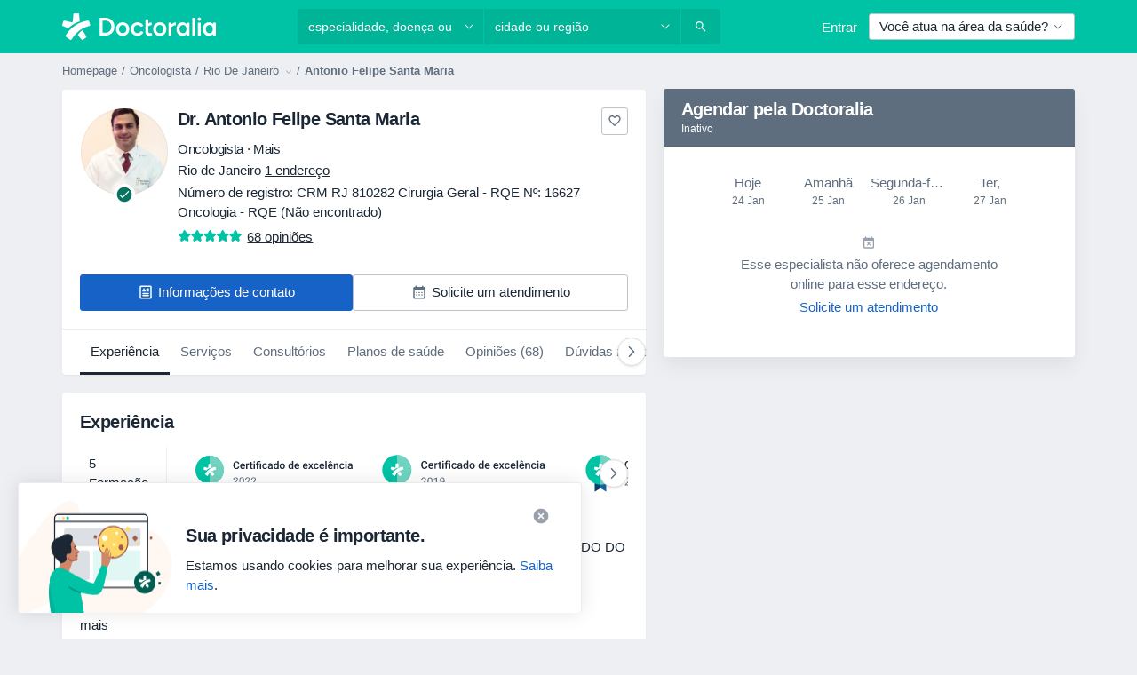

--- FILE ---
content_type: text/html; charset=UTF-8
request_url: https://www.doctoralia.com.br/antonio-felipe-santa-maria/oncologista-cirurgiao-geral/rio-de-janeiro
body_size: 90525
content:

<!DOCTYPE html>
<html lang="pt" region="br" class="spaces-height-tweak">
<head>
<!--
--------------------------------
We are looking for outstanding talent! Since you are interested in our code, maybe you are also interested in becoming part of our team.
We look forward to seeing you: https://docplanner.tech/careers
--------------------------------
-->
	
			<link rel="preconnect" href="//platform.docplanner.com/"/>
		
							
		<link rel="preconnect" href="//s3-sa-east-1.amazonaws.com"/>
		<link rel="preconnect" href="//www.googletagmanager.com"/>
		<link rel="preconnect" href="//www.google-analytics.com"/>
		
			
			<link rel="preconnect" href="https://dev.visualwebsiteoptimizer.com" />
			<script type='text/javascript' id='vwoCode'>
				window._vwo_code || (function() {
					var account_id=772888,
						version=2.0,
						settings_tolerance=2000,
						hide_element='body',
						hide_element_style = 'opacity:0 !important;filter:alpha(opacity=0) !important;background:none !important',
						/* DO NOT EDIT BELOW THIS LINE */
						f=false,w=window,d=document,v=d.querySelector('#vwoCode'),cK='_vwo_'+account_id+'_settings',cc={};try{var c=JSON.parse(localStorage.getItem('_vwo_'+account_id+'_config'));cc=c&&typeof c==='object'?c:{}}catch(e){}var stT=cc.stT==='session'?w.sessionStorage:w.localStorage;code={use_existing_jquery:function(){return typeof use_existing_jquery!=='undefined'?use_existing_jquery:undefined},library_tolerance:function(){return typeof library_tolerance!=='undefined'?library_tolerance:undefined},settings_tolerance:function(){return cc.sT||settings_tolerance},hide_element_style:function(){return'{'+(cc.hES||hide_element_style)+'}'},hide_element:function(){return typeof cc.hE==='string'?cc.hE:hide_element},getVersion:function(){return version},finish:function(){if(!f){f=true;var e=d.getElementById('_vis_opt_path_hides');if(e)e.parentNode.removeChild(e)}},finished:function(){return f},load:function(e){var t=this.getSettings(),n=d.createElement('script'),i=this;if(t){n.textContent=t;d.getElementsByTagName('head')[0].appendChild(n);if(!w.VWO||VWO.caE){stT.removeItem(cK);i.load(e)}}else{n.fetchPriority='high';n.src=e;n.type='text/javascript';n.onerror=function(){_vwo_code.finish()};d.getElementsByTagName('head')[0].appendChild(n)}},getSettings:function(){try{var e=stT.getItem(cK);if(!e){return}e=JSON.parse(e);if(Date.now()>e.e){stT.removeItem(cK);return}return e.s}catch(e){return}},init:function(){if(d.URL.indexOf('__vwo_disable__')>-1)return;var e=this.settings_tolerance();w._vwo_settings_timer=setTimeout(function(){_vwo_code.finish();stT.removeItem(cK)},e);var t=d.currentScript,n=d.createElement('style'),i=this.hide_element(),r=t&&!t.async&&i?i+this.hide_element_style():'',c=d.getElementsByTagName('head')[0];n.setAttribute('id','_vis_opt_path_hides');v&&n.setAttribute('nonce',v.nonce);n.setAttribute('type','text/css');if(n.styleSheet)n.styleSheet.cssText=r;else n.appendChild(d.createTextNode(r));c.appendChild(n);this.load('https://dev.visualwebsiteoptimizer.com/j.php?a='+account_id+'&u='+encodeURIComponent(d.URL)+'&vn='+version)}};w._vwo_code=code;code.init();})();
			</script>
			
	
							<link rel="preload" href="//platform.docplanner.com/css/jade-dpuikitv3-ccf4255a.css" as="style"/>
					<link rel="preload" href="//platform.docplanner.com/css/jade-dpuikit-profile-doctor-1348a79b.css" as="style"/>
		
									<link rel="preload" href="//platform.docplanner.com/js/goro-profile-doctor-30511e08.js" as="script"/>
					

	<link rel="preload" href="//s3-sa-east-1.amazonaws.com/doctoralia.com.br/doctor/78e841/78e841916e6ab5e6c3817f58974705e3_220_square.jpg" as="image"/>

				
	<meta charset="utf-8"/>
	<title>Dr. Antonio Felipe Santa Maria opiniões - Oncologista, Cirurgião geral Rio De Janeiro - Doctoralia</title>

	
	<link rel="search" type="application/opensearchdescription+xml" title="www.doctoralia.com.br" href="https://www.doctoralia.com.br/opensearch">

	
			<meta name="description" content="Dr. Antonio Felipe Santa Maria, Oncologista, Cirurgião geral em Rio De Janeiro. Leia e publique opiniões para encontrar os melhores profissionais de saúde em Brasil. Cirurgia Videolaparoscópica, Cancerologista Cirurgico, Cirurgia Da Mama."/>
	<meta name="robots" content="index,follow"/>
	<meta property="fb:page_id" content="122601654502559"/>
	
		
				<link rel="canonical" href="https://www.doctoralia.com.br/antonio-felipe-santa-maria/oncologista-cirurgiao-geral/rio-de-janeiro"/>
	
			<meta property="og:title" content="Dr. Antonio Felipe Santa Maria - Consultar avaliações e marcar uma consulta"/>
<meta property="og:description" content="Marcar uma consulta com Dr. Antonio Felipe Santa Maria (Oncologista) de Rio de Janeiro - Consultar avaliações de pacientes, informações de contacto e preços."/>
<meta property="og:type" content="website" />

	
	<meta property="og:image" content="//s3-sa-east-1.amazonaws.com/doctoralia.com.br/doctor/78e841/78e841916e6ab5e6c3817f58974705e3_220_square.jpg"/>

<meta property="og:url" content="https://www.doctoralia.com.br/antonio-felipe-santa-maria/oncologista-cirurgiao-geral/rio-de-janeiro"/>
<meta property="og:site_name" content="Doctoralia"/>

					
<script type="text/javascript">
	var ZLApp = {
		'APICredentials': {},

		'AppConfig': {},
		'Roles' : {
      'IS_CALL_CENTER_AGENT': false,
			'IS_ZLWORKER' : false,
			'IS_CUSTOMER_CARE' : false,
			'IS_DOCTOR': false,
			'IS_FACILITY': false		},

		'Routes' : {},

		'Storage' : {
			session: sessionStorage,
			local: localStorage
		},

		'Modules': {
			CalendarEditionPage : function() {},
			AlgoliaIndexes : {},
			MapsLoader : {}
		},

		'Experiments': {},

		'pushGAEvent': function(options) {
			$(document).ready(function() {
				// Universal Google Analytics Events

				var layerData = $.extend({
					'event': 'gaTriggerEvent',
					'gaEventCategory': options[0],
					'gaEventAction': options[1],
					'gaEventLabel': options[2],
					'gaEventInteraction': options[4]
				}, options[5]);

				dataLayer.push(layerData);
			});
		},
    'pushHSEvent': function(eventValue) {
		  if (window._hsq && _hsq.push) {
				_hsq.push(["trackEvent", eventValue]);
			}
		},
		"Routing" : {
			"generate" : function(name, object) {
				return ZLApp.NativeRouting.generate(name, object);
			}
		},
		'setStorage': function(type, key, value) {
			try {
				var storage = this.Storage[type];

				storage.setItem( key, JSON.stringify(value) );

				return true;
			} catch (exception) {
				return false;
			}
		},
		'getStorage': function(type, key) {
			try {
				var storage = this.Storage[type];

				if (storage && storage.getItem(key) !== undefined && storage.hasOwnProperty(key) === true) {
					return JSON.parse(storage.getItem(key));
				} else {
					return undefined;
				}
			} catch (exception) {
				return undefined;
			}
		},
		'clearStorage': function(type, key) {
			try {
				var storage = this.Storage[type];
				storage.removeItem( key );
				return true;
			} catch (exception) {
				return false;
			}
		},
	};

	// Object container for old stuff
	window.ZL = {};
</script>


<script type="text/javascript">
	ZLApp.CrmConfig = {
		DEFAULT_CURRENCY_CODE: 'BRL',
		DEFAULT_VAT_RATE: 2.0408,
		WITH_ZEROS: true,
		PRICE_TYPE: 'gross',
		WEBSOCKET_DOMAIN: 'ws.doctoralia.com.br',
		WEBSOCKET_TOKEN: '2c595f7e-ef38-492e-b088-73e553cf86dd',
	};
</script>




<script>
	ZLApp.Const = {
		'AJAX_ROOT_ROUTE': 'www.doctoralia.com.br',
		'ALGOLIA_API_KEY': '189da7b805744e97ef09dea8dbe7e35f',
		'ALGOLIA_APP_ID': 'docplanner',
		'ALGOLIA_PREFIX': '',
		'ALGOLIA_SUFFIX': '',
		'TESTING_NAME': '',
		'BASE_DOMAIN': 'doctoralia.com.br',
		'BOOKING_APP_BOOK_VISIT': 'efetuar-uma-marcacao',
		'BOOKING_APP_BOOK_VISIT_SLOTS': 'escolher-data',
		'BOOKING_SOURCE_ENABLED': false,
		'BREAKPOINTS': {
			'SCREEN_LG_MIN': 1200,
			'SCREEN_MD_MAX': 1199,
			'SCREEN_MD_MIN': 992,
			'SCREEN_SM_MAX': 991,
			'SCREEN_SM_MIN': 768,
			'SCREEN_XS_MAX': 767,
		},
		'RECAPTCHA_SITE_KEY': '6Lcp60oeAAAAAHwGlb9OixIoRUuQtFh4p0GCMRCg',
		'COVID_TEST_ID': '',
		'FLU_VACCINATION_ID': '',
		'CURRENCY': 'R$ 0 - 0',
		'CURRENT_COUNTRY_NAME': 'Brasil',
		'CURRENT_COUNTRY_PHONE_PREFIX': '+55',
		'CURRENT_ROUTE': 'route_doctor_profile',
		'DOCTOR_REGISTRATION_WITHOUT_VERIFICATION': true,
		'DOMAIN': 'www.doctoralia.com.br',
		'DWH_STATISTICS_URL': 'https://dwh-statistics.doctoralia.com.br',
		'EVENT_TRACKER_URL': 'https://event-tracker.docplanner.com',
		'FACEBOOK_FANPAGE_URL': 'https://www.facebook.com/doctoralia.br/',
		'FACEBOOK_LOCALE': 'pt_BR',
		'FACILITY_URL': 'https://www.doctoralia.com.br/clinicas/__urlname__',
		'FIRST_SOCIAL_LOGIN':  false ,
		'GEOCODER_DOMAIN': 'geocoder.doctoralia.com.br',
		'GOOGLE_API_KEY': 'AIzaSyAPEkgzgNuQ7h-PLlGo4YqglJ0Ht9RIiPk',
		'GOOGLE_APP_ID': '726957026491-pgcr7kaobvmin5hedco6jv7f8qko2iui.apps.googleusercontent.com',
		'GOOGLE_ONE_TAP_REDIRECT_URL': 'https://www.doctoralia.com.br/social-connect/br_sso?_redirect=https%3A//www.doctoralia.com.br/antonio-felipe-santa-maria/oncologista-cirurgiao-geral/rio-de-janeiro',
		'HAS_UNIFIED_NAVIGATION': false,
		'HUBSPOT_ECOMMERCE_CONTACT': '',
		'HUBSPOT_ID': '442271',
		'ISO_LOCALE': 'br',
		'IS_LOGGED': false,
		'IS_LOGGED_DOCTOR': false,
		'IS_LOGGED_FACILITY_MANAGER': false,
		'IS_PATIENT_APP': false,
		'IS_PHONE': false,
		'IS_STAGING': false,
		'LANGUAGE_CODE': 'pt_BR',
		'LOADER_IMAGE': '<p class="loader"><img src="//platform.docplanner.com/img/general/user-interface/loader-ready-white.gif?1799301098" alt=""/></p>',
		'LOADER_URL': "//platform.docplanner.com/img/general/user-interface/loader-ready-white.gif?1799301098",
		'LOCALE': 'br',
		'MARKETING_CONSENT_IS_INFO': true,
		'MARKETING_CONSENT_PRECHECKED': false,
		'FACILITY_MARKETING_CONSENT_PRECHECKED': false,
		'MIN_QUESTION_CHARACTERS': 50,
		'PAGE_TYPE': 'profile',
		'PATIENT_APP_VERSION': '',
		'PATIENT_REQUEST_BASE_URL': 'https://patient-request.doctoralia.com.br',
		'PLATFORM_LINK': '//platform.docplanner.com/',
		'POST_CODE_MASK': '99999-999',
		'PROTOCOL': 'https',
		'REFERER': '',
		'SAAS_BASE_DOMAIN': 'docplanner.doctoralia.com.br',
		'SAAS_MANAGEMENT_WIDGET_DOMAIN': 'booking-management.doctoralia.com.br',
		'SEARCH_PATH': "https:\/\/www.doctoralia.com.br\/pesquisa",
		'SITE_LANG': 'pt',
		'SITE_NAME': 'Doctoralia',
		'SSO_DOMAIN': 'l.doctoralia.com.br',
		'SSO_SOCIAL_CONNECT': 'https://www.doctoralia.com.br/social-connect/br_sso?_redirect=',
		'SSO_SOCIAL_CONNECT_REDIRECT_URL': 'https://www.doctoralia.com.br/social-connect/br_sso?_redirect=https%3A//www.doctoralia.com.br/antonio-felipe-santa-maria/oncologista-cirurgiao-geral/rio-de-janeiro',
		'TERMS_URL': 'https://www.doctoralia.com.br/termos-e-condicoes',
		'TIMEZONE': '-03:00',
		'UPPERCASE_RATIO_ON_OPINIONS': 50,
		'USER_ID': null,
		'VISIT_URL': '',
		'WIDGETS_APP_URL': 'widgets.doctoralia.com.br',
		'SEARCH_APP_URL': 'https://search.doctoralia.com.br',
		'PSYCHOTHERAPIST_SPECIALIZATION_ID': "",
		'PSYCHOLOGY_SPECIALIZATION_ID': 76,
		'DOCTOR_CALENDAR_WIDGET_WITH_FILTERS_ENABLED': false,
		'USE_FULL_LIST_OF_INSURANCES_IN_CALENDAR_WIDGET': false,
	};

	ZLApp.isRoute = function(route) {
		if (Array.isArray(route)) {
			return route.indexOf(this.Const.CURRENT_ROUTE) > -1;
		}

		return this.Const.CURRENT_ROUTE === route;
	};
</script>


																																																																																																																																																																																																																											
<script>
	ZLApp.Gate = {"GATE_ADDRESS_EDITION_CUSTOM_REFUND_POLICY":true,"GATE_ADDRESS_ONLINE_CONSULTATION":true,"GATE_ADMIN_CHAT_GDPR":true,"GATE_BOOKING_INSURANCE":true,"GATE_BOOKING_DIRECT_INSURANCE":false,"GATE_SHOW_DISABLED_FACILITY_WIDGET":false,"GATE_AGENDA_NON_DOCTORS_FRONTEND_TEST":false,"GATE_CALENDAR_NOTIFICATION_FIND_OTHER_DOCTOR":true,"GATE_CHECK_YOUR_INSURANCE":true,"GATE_CONTEXTUAL_SEARCH_AT_HOMEPAGE":true,"GATE_COOKIE_CONSENT":false,"GATE_COVID_TEST_SEARCH":false,"GATE_FLU_VACCINATION_SEARCH":false,"GATE_CRM_ECOMMERCE_BLACK_FRIDAY":false,"GATE_CRM_ECOMMERCE_BOLETO":true,"GATE_CRM_ECOMMERCE_IBAN":false,"GATE_CRM_ECOMMERCE_IYZICO_ONE_TIME":false,"GATE_CRM_ECOMMERCE_PAYMENTS_TESTIMONIALS":false,"GATE_CRM_ECOMMERCE_PIX":true,"GATE_CRM_ECOMMERCE_PSE":false,"GATE_CRM_ECOMMERCE_SERVIPAG":false,"GATE_CRM_ECOMMERCE_SHOW_CPL_PRICING_DETAILS":false,"GATE_CRM_ECOMMERCE_WEBSITE":true,"GATE_CRM_ECOMMERCE_WEB_PAY":false,"GATE_CRM_ECOMMERCE_HIDE_PACKAGING_LANDING_CONTACT_FORM":false,"GATE_CRM_ECOMMERCE_TERMS_DETAILS":false,"GATE_CRM_ECOMMERCE_PAYMENT_TERMS":false,"GATE_CRM_IYZICO":false,"GATE_CRM_PAYU":false,"GATE_CRM_USE_SCA_AUTHENTICATION_FLOW":false,"GATE_CRM_USE_SCA_AUTHENTICATION_FLOW_SELECTIVE_BINS":false,"GATE_CRM_REFERRAL_PROGRAM_URL_REDESIGN":false,"GATE_DIRECT_INSURANCES":false,"GATE_DOCTOR_CALENDAR_FILTERS":true,"GATE_DOCTOR_LICENSE_NUMBER":true,"GATE_DOCTOR_PROFILE_TOP_BANNER_TOUCHPOINT":true,"GATE_DOCTOR_REGISTRATION_EMAIL_CONFIRMATION":false,"GATE_DOCTOR_STATISTICS_VIDEO":true,"GATE_OPENING_HOURS":false,"GATE_ECOMMERCE_PREMIUM_LANDING_MODAL":true,"GATE_ECOMMERCE_PREMIUM_LANDING_MODAL_MARKETING":false,"GATE_ECOMMERCE_PRICING_WEBSITE_ON_DEFAULT":false,"GATE_ECOMMERCE_WEBSITE_TOGGLE_ADDITIONAL_TEXT":false,"GATE_ECOMMERCE_THANK_YOU_PAGE_NEW_ONBOARDING_WIZARD":true,"GATE_ECOMMERCE_UNPAID_INVOICES_MODAL":true,"GATE_PRELOAD_GTM":false,"GATE_ENABLE_LICENSE_NUMBER_VERIFICATION":true,"GATE_FACILITY_CALENDAR_SERVICE_STEP":true,"GATE_FACILITY_CALENDAR_SORT_BY_NAME":true,"GATE_FACILITY_PROFILE_TOP_BANNER_TOUCHPOINT":true,"GATE_FACILITY_REGISTRATION":true,"GATE_FACILITY_REGISTRATION_EMAIL_CONFIRMATION":true,"GATE_FACILITY_SERVICES_TABLE":true,"GATE_REFACTORED_FACILITY_ITEM_ABOUT":false,"GATE_FIND_ANOTHER_SPECIALIST_WHEN_NO_AVAILABILITY":false,"GATE_GDPR_MARKETING_CONSENT_MANDATORY":false,"GATE_GDPR_REGISTRATION_INFORMATION":false,"GATE_GENERAL_MARKETING_AGREEMENT":true,"GATE_GOOGLE_ONE_TAP_LOGIN":false,"GATE_HIDE_NEARBY_DOCTORS_ON_NON_COMMERCIAL_PROFILE":false,"GATE_HIDE_PRICES_FOR_PATIENTS_WITH_INSURANCE":true,"GATE_HOMEPAGE_PATIENT_APP_BANNER":true,"GATE_HUBSPOT":true,"GATE_INSURANCE_PLANS":true,"GATE_LOCATION_DETAILS":true,"GATE_MODERATION_DOCTOR_ITEM_REQUIRED":false,"GATE_MODERATION_DOCTOR_ITEM_SPECIALIZATION":false,"GATE_MODERATION_DOCTOR_SPECIALIZATION":true,"GATE_MODERATION_EDIT_OPINION_BY_MODERATOR":true,"GATE_MODERATION_OPINION_TRUST_SCORE_DISPLAY":true,"GATE_MODERATION_AUTOMODERATOR_PARAMS_BUTTON_DISPLAY":true,"GATE_MODERATION_PANEL_DOCTOR_NEW_BY_SELF":false,"GATE_MODERATION_SPECIALIZATION_DOCUMENT_VERIFICATION":true,"GATE_NEW_SEARCH_DISTRICT_FILTERS":true,"GATE_NEW_SEARCH_FORCE_DOCTORS_ON_LANDING_PAGES":false,"GATE_NEW_SEARCH_ONLINE_CONSULTATION_BANNER":true,"GATE_NEW_SEARCH_PATIENT_APP_BANNER":true,"GATE_ONLINE_CONSULTATION_CALENDAR_PAYMENT_TIP":true,"GATE_ONLINE_LANDING_REAL_TESTIMONIALS":true,"GATE_OPINIONS_NEW_FLOW_SAMPLE_OPINIONS":false,"GATE_OPINIONS_NEW_FLOW_REQUIRE_LOGIN_JUST_BEFORE_SUBMIT":false,"GATE_OPINION_SIGNATURE_HIDE":false,"GATE_OPINION_SORTING_SHOW":false,"GATE_PB_DECIMAL_PART_IN_PRICES":true,"GATE_ENABLE_ALL_PATIENT_APP_BANNER":true,"GATE_ENABLE_BROWSER_CHAT_PATIENT_APP_BANNER":true,"GATE_QA_PATIENT_APP_BANNER":false,"GATE_USE_NEW_MESSENGER_APP":true,"GATE_CHAT_ENABLE_NEW_ON_LOAD_BANNER":true,"GATE_CHAT_ENABLE_NEW_ON_LOAD_CONFIRMATION_BANNER":true,"GATE_DEEPLINK_SEND_DIRECT_REGISTRATION_TRACKING":true,"GATE_DLP_VWO_EXPERIMENT_ENABLED":false,"GATE_ENABLE_DLP_SURVEY":false,"GATE_Q_AND_A":true,"GATE_Q_AND_A_ALLOW_PRIVATE_QUESTIONS":false,"GATE_Q_AND_A_ANSWER_MODERATION":false,"GATE_Q_AND_A_PRIVATE_QUESTIONS_PANEL_VUE":false,"GATE_RECURRING_CREDIT_CARD_PAYMENT":true,"GATE_SAVE_DOCTOR_PROFILE":true,"GATE_SAVE_DOCTOR_PROFILE_NON_LOGGED":true,"GATE_SENTRY_JS":true,"GATE_DATADOG_RUM_JS":true,"GATE_SENTRY_PERFORMANCE_TRACING":true,"GATE_SEO_ENABLE_NEW_DOCTOR_HOMEPAGE_SECTION":true,"GATE_SHOW_ADDRESS_FACILITY_WARNING":true,"GATE_SHOW_DOCTOR_PROFILE_EDITION_DESCRIPTION":true,"GATE_HIDE_REQUEST_SERVICES":false,"GATE_SHOW_GDPR_CHECKBOX":false,"GATE_SHOW_PHONE_ON_NON_COMMERCIAL_DOCTORS":false,"GATE_SLOT_RELEASED":false,"GATE_STRONG_PASSWORD_VALIDATOR":true,"GATE_TIMEZONE_ONLINE_CONSULTATION":true,"GATE_TURKISH_LAW_COMPLIANCE":false,"GATE_USER_REGISTRATION_EMAIL_CONFIRMATION":true,"GATE_VUE_LOCATION_AUTOCOMPLETE_LOGS":false,"GATE_VUE_WIDGETS":true,"GATE_WEBSOCKETS":true,"GATE_MODERATION_SPECIALIZATION_DOCUMENT_VERIFICATION_SENT_EMAIL":false,"GATE_TEST_ACCOUNTS_DASHBOARD_FACILITY_ACCOUNTS_TOGGLE":true,"GATE_OPINION_ACTIVATION_AND_EMAIL_VERIFICATION_VIA_EMAIL":false,"GATE_RECAPTCHA_ENTERPRISE_OPINIONS_FLOW":true,"GATE_OPINIONS_REMOVE_OTHER_FROM_LOCATION_DROPDOWN":false,"GATE_ECOMMERCE_USE_IFRAME":false,"GATE_DOCTOR_REGISTRATION_MODERATION_PANEL":true,"GATE_CRM_FIRST_CLASS_ECOMMERCE_PROMOTION":false,"GATE_OPINIONS_FOR_FACILITIES":false,"GATE_UNSUBSCRIBE_SMS_FOOTER":true,"GATE_OPINIONS_FACILITY_DOCTOR_DROPDOWN":false,"GATE_OPINIONS_FACILITY_ADDRESSES_DROPDOWN":false,"GATE_PATIENT_REQUEST_BUTTON":false,"GATE_ENABLE_PATIENT_REQUEST_WEBVIEW":false,"GATE_USE_NEW_PATIENT_REQUEST_PAGE":false,"GATE_PATIENT_REQUEST_VERIFICATION_STEP":false,"GATE_DOCTOR_OUT_OF_OFFICE":false,"GATE_GET_DOCTOR_CERTIFICATE":true,"GATE_CRM_ECOMMERCE_PACKAGING_LANDING":true,"GATE_CRM_ECOMMERCE_PACKAGING_LANDING_HIDE_ICONS":false,"GATE_CRM_ECOMMERCE_CUSTOMER_SUPPORT_SECTION":true,"GATE_REQUEST_PROFILE_CHANGES_WITH_TEXT_BOX":false,"GATE_FETCH_CUSTOMER_DATA_BY_TAX_NUMBER":false,"GATE_ECOMMERCE_ACCEPT_COMPANY_GMB":false,"GATE_CRM_CUSTOMER_TAX_NUMBER_NOT_REQUIRED":false,"GATE_BULK_OBJECT_VERIFICATION":true,"GATE_USER_TOOL_V2":true,"GATE_BANNER_REDIRECT_TO_LISTING":false,"GATE_SHOULD_CHECK_BOOKABLE_SERVICES_ON_FACILITY_PROFILE":true,"GATE_SHOULD_CHECK_BOOKABLE_DOCTORS_ON_FACILITY_PROFILE":true,"GATE_NEW_SEARCH_HIDE_DOCTOR_SERVICES":false,"GATE_SHOW_PRICE_INCREASE_MODAL":false,"GATE_OPINIONS_ABUSE_REPORT_VIA_EMAIL_POSSIBLE":false,"GATE_TRUST_BANNER_CERTIFICATES_PL":false,"GATE_USE_TEST_COOKIEPRO":false,"GATE_CHAT_SEND_HEALTH_PROFILE_BUTTON":false,"GATE_DOCTOR_SPECIALIZATION_IN_PROGRESS":false,"GATE_PATIENT_APP_EVENT_INTERCEPTOR":true,"GATE_DP_SPACES_HEADER":true,"GATE_CRM_ECOMMERCE_PACKAGING_LANDING_FUTURE_PRICINGS":false,"GATE_DE_SEARCH_FILTER_SLOTS_BY_INSURANCE_PROVIDER":false,"GATE_ENABLE_EFR_DEEPLINK_PARAM":true,"GATE_ENABLE_UNLEASH_FOR_DLP":true,"GATE_ENABLE_UNLEASH_CACHING_FOR_DLP":false,"GATE_VISIBILITY_SPACE_PROMO_MATERIALS_PAGE":true,"GATE_FACILITY_PROFILE_PRICE_RANGES":true,"GATE_VISIBILITY_SPACE_FIRST_CLASS_PAGE":true,"GATE_FACILITY_PROFILE_GROUP_SERVICES_BY_DESCRIPTION":true,"GATE_OPINION_VERIFIED_BY_PAYMENT":true,"GATE_OPINION_MERGED_VERIFICATION_BADGES_FRONTEND":true,"GATE_NEW_DOCTOR_REGISTRATION_FLOW":true,"GATE_PRE_REGISTER_STEP":true,"GATE_DOCTOR_WELCOME_MODAL":true,"GATE_Q_AND_A_PATIENT_PANEL_SHOW_ALL":true,"GATE_SEARCH_MED24_BANNER":false,"GATE_DOCTOR_DASHBOARD":true,"GATE_NEW_SERVICES_SECTION_WITH_CUSTOM_NAMES":true,"GATE_SAAS_FOR_FREEMIUM":true,"GATE_FIRST_CLASS_LANDING_PAGE_MODALITIES":false,"GATE_CALENDAR_REQUEST_PHONE_NUMBER":true,"GATE_SHOW_ASK_FOR_CALENDAR_MODAL":true,"GATE_GOOGLE_ONE_TAP_LOGIN_MOVED_FROM_GTM":true,"GATE_SHOW_STATISTICS_ICON":true,"GATE_DOCTOR_DASHBOARD_CALENDAR_REQUESTS":true,"GATE_ENABLE_SAAS_INSURANCE_CONFIGURATION":true,"GATE_INSURANCE_CONFIGURATION_TEMPORARY_PMS_WORKAROUND":false,"GATE_SHOW_NEAR_ME":true,"GATE_OOPS_WIDGET":true,"GATE_FACILITY_PROFILE_MERGE_SERVICES_FOR_MULTIPLE_SPECS":true,"GATE_CRM_SHOW_ECOMMERCE_SECURE_PAYMENT_TEXT":true,"GATE_DOCTOR_PROFILE_EDITION_GENDER_ALLOW_OTHER":true,"GATE_ENABLE_ADDITIONAL_ONLINE_RESULTS_EXPERIMENT":false,"GATE_ENABLE_RADIUS_SEARCH_RESULTS_EXTENSION":true,"GATE_CRM_SHOW_ECOMMERCE_NOA_TERMS_2":false,"GATE_PHARMACIES_SEARCH":false,"GATE_SEARCH_ASSISTANT_EXPERIMENT_AUTO_SHOW":false,"GATE_SEARCH_ASSISTANT_BANNER_EXPERIMENT":true,"GATE_SEARCH_ASSISTANT_EXPERIMENT_SA_FROM_AUTOCOMPLETE":true,"GATE_SEARCH_ASSISTANT_BANNER_MIXED_QUESTIONS_EXPERIMENT":true,"GATE_VISIBILITY_EXPERIMENT":true,"GATE_BOOKING_PUBLIC_INSURANCE_FLOW_FRONTEND":false,"GATE_SEARCH_INSURANCE_LISTINGS_FILTER_PROCESSING":false,"GATE_MARKETPLACE_PAYMENTS_BNPL_RESCHEDULES":false,"GATE_VISIBILITY_ADDRESS_EDITOR_VALIDATION_DOCTOR":true,"GATE_VISIBILITY_ADDRESS_EDITOR_VALIDATION_FACILITY":true,"GATE_DOCTOR_NEW_MODERATION_NEW_ENDPOINT":true,"GATE_PB_INSURANCES_AVAILABILITY_SEARCH":false,"GATE_VISIBILITY_SA_HIDE_LIVE_LOCATION_QUESTION":true,"GATE_PB_AB_TEST_AVAILABILITY_CALENDAR":false,"GATE_CRM_NOA_PROMO_BLACK_FRIDAY":false,"GATE_CRM_NOA_PROMO_BLACK_FRIDAY_PRICE_INFO":false,"GATE_DOCTOR_REGISTRATION_LICENSE_REQUIRED_BY_SPECIALIZATION":false,"GATE_SUPPORT_DOCUMENT_UPLOAD_WITH_LICENSE_NUMBER":true,"GATE_ADDRESS_EDITOR_STREET_NUMBER_NOT_MANDATORY":false,"GATE_VISIBILITY_FC_PAGE_BLACK_FRIDAY_PROMO":false,"GATE_KEEP_DOCTOR_LICENSE_NUMBER_HIDDEN_IN_PROFILE":false,"GATE_VISIBILITY_WATSONIZED_WIDGET_CONFIGURATION":false,"GATE_DOCTOR_REGISTRATION_LICENSE_NUMBER_PAGE":false,"GATE_DOCTOR_REGISTRATION_VALUE_PROPOSITION_ASIDE":true,"GATE_ADDRESS_EDITOR_ZIP_CODE_NOT_MANDATORY":false,"GATE_ENABLE_SASS_ONLY_WIDGET_BY_DEFAULT":true,"GATE_DISPLAY_LINK_WHITE_LABEL_WIDGET":false};

	ZLApp.isGranted = function(gate) {
		return this.Gate[gate];
	};
</script>


	<script>
		ZLApp.Lang = {
						"@Disease": "doen\u00e7a",
			"@List": "lista",
			"@Map": "mapa",
			"abandoned_cart_button": "Confirme a data",
			"abandoned_cart_description": "Continue agendando sua consulta. Leva menos de 2 minutos!",
			"abandoned_cart_header": "A sua visita ainda n\u00e3o foi confirmada",
			"add": "Adicionar",
			"add_patient": "Adicionar paciente",
			"address": "Endere\u00e7o",
			"addresses_with_no_online_booking": "Consult\u00f3rios sem agendamento (%{count})",
			"advance_schedule_calendar_address": "Endere\u00e7o",
			"agenda_visit_manage_cancel_visit_modal": "O seu agendamento foi cancelado.",
			"agenda_visit_manage_confirm_visit_modal": "Obrigado! Por favor chegue a horas.",
			"are_you_sure": "Tem a certeza?",
			"autocomplete_disease": "doen\u00e7a",
			"autocomplete_loading": "Estamos buscando os resultados",
			"autocomplete_search_empty": "O que voc\u00ea est\u00e1 procurando?",
			"autocomplete_search_prefix": "Pesquisar",
			"autocomplete_specialization": "Especialidade",
			"booking_sms_conf_after_resend_hint": "Foi enviada outra mensagem. Desta vez deve chegar em menos de 2 minutos.",
			"brand_doctors": "Especialistas",
			"calendar_placeholder_title": "Agendar pela Doctoralia",
			"call": "Contato",
			"cancel": "Cancelar",
			"changes_sent_to_moderation": "As altera\u00e7\u00f5es foram enviadas aos nossos moderadores. O conte\u00fado antes da altera\u00e7\u00e3o n\u00e3o estar\u00e1 vis\u00edvel at\u00e9 que o processo de modera\u00e7\u00e3o esteja conclu\u00eddo.",
			"chat_error_message": "Por favor, atualize a p\u00e1gina para ver as mensagens mais recentes.",
			"check_other_calendars": "Mostrar endere\u00e7os com calend\u00e1rio",
			"clinics_autocomplete": "Clinica",
			"close": "Fechar",
			"comment_should_not_capitalize": "Os coment\u00e1rios n\u00e3o devem ser escritos em letras mai\u00fasculas.",
			"comment_to_short": "A sua opini\u00e3o dever\u00e1 ter pelo menos %minCharacters% carateres. Neste momento tem apenas %currentCount% carateres.",
			"common_refresh": "Atualizar",
			"components.question.doctor.book": "Agendar uma visita",
			"confirm_when_slot_remove": "Pretende mesmo eliminar este intervalo de tempo?",
			"congratulations_reminders_set": "Parab\u00e9ns. O lembrete foi definido.",
			"currency_suffix": "R$ %{currency_code}",
			"disable": "desativar",
			"doctor_all_addresses": "Consult\u00f3rios (%{count})",
			"doctor_all_addresses_one": "Consult\u00f3rio",
			"doctor_autocomplete": "Especialista",
			"doctor_edition_facility_type_header": "Tipo de endere\u00e7o",
			"doctor_edition_online_office_name": "Nome do consult\u00f3rio online",
			"doctor_opinions_show_opinions": "Mostrar opini\u00f5es",
			"doctor_profile_add_opinion": "Postar opini\u00e3o",
			"doctor_service": "Servi\u00e7o",
			"doctor_verificated_successfully": "Este m\u00e9dico foi verificado",
			"doctor_with_calendar": "Sem consultas",
			"edit": "Editar",
			"edit_visit_patient": "Editar paciente",
			"enable": "ativar",
			"errorTryLater": "Ocorreu um erro. Tente de novo mais tarde",
			"error_while_uploading_photos": "O nosso servidor est\u00e1 a ter problemas para processar as suas fotografias. Por favor, tente reduzir o tamanho das mesmas ou carregue-as uma por uma.",
			"expand_map": "Ampliar mapa",
			"facility": "Cl\u00ednicas e hospitais",
			"facility_listing_context_alert": "Alterar a especialidade, o endere\u00e7o ou o especialista pode causar a indisponibilidade do servi\u00e7o e fazer com que o plano de sa\u00fade que voc\u00ea selecionou n\u00e3o se aplique mais aos resultados.",
			"facility_name_plaxeholder": "Ex.: Hospital das Cl\u00ednicas",
			"fieldNotEmpty": "O campo n\u00e3o pode estar vazio",
			"filter_info_box": "Utilize os filtros para encontrar os especialistas e centros m\u00e9dicos de sua prefer\u00eancia.",
			"finish": "Termine",
			"forward": "Continue",
			"from": "Desde",
			"generic-book-appointment": "Agendar consulta",
			"google_calendar_cancel_sync_text": "Tem a certeza de que quer cancelar a sincroniza\u00e7\u00e3o?",
			"import_address_name": "Nome do consult\u00f3rio",
			"incorrect_date": "Data incorrecta!",
			"insurance_box_title": "Procurando por um profissional com um conv\u00eanio m\u00e9dico espec\u00edfico? Confira nossas op\u00e7\u00f5es",
			"internal_number_warning": "Depois de iniciada a liga\u00e7\u00e3o, por favor, insira o seguinte n\u00famero interno: ",
			"less": "menos",
			"license_verification_doctor_profile_modal_body": "Perfil sob verifica\u00e7\u00e3o da Doctoralia. As informa\u00e7\u00f5es publicadas neste perfil foram geradas exclusivamente pelo usu\u00e1rio, e n\u00e3o foram apuradas ainda pela Doctoralia, at\u00e9 a verifica\u00e7\u00e3o deste perfil, sugerimos que confirme a veracidade junto ao conselho da especialidade correspondente, ex.: CFM, CFP, CFO.",
			"license_verification_doctor_profile_modal_title": "Status de verifica\u00e7\u00e3o do perfil",
			"license_verification_doctor_profile_title": "Doctoralia est\u00e1 em processo de verifica\u00e7\u00e3o deste perfil",
			"link_doctor_to_clinic.choose_clinic.placeholder": "Digite o nome do centro m\u00e9dico para encontr\u00e1-lo",
			"link_doctor_to_clinic.choose_clinic.title": "Selecione o centro m\u00e9dico onde voc\u00ea atende (lembrando que ao selecionar uma cl\u00ednica, os pacientes pertencer\u00e3o \u00e0 cl\u00ednica)",
			"loadingWait": "Carregando...por favor, aguarde! ",
			"map": "mapa",
			"map_empty_state_CTA": "Mova o mapa ou amplie-o para encontrar mais resultados",
			"map_empty_state_copy_generic": "N\u00e3o h\u00e1 especialistas nesta regi\u00e3o",
			"map_empty_state_copy_spec": "N\u00e3o h\u00e1 %dentista% aqui",
			"map_search": "Procurar nesta \u00e1rea",
			"map_test_modal_CTA": "Retornar \u00e0 lista de especialistas",
			"map_test_modal_text": "Estamos trabalhando em um novo mapa. Novidades em breve.",
			"map_test_modal_text_headline": "Em constru\u00e7\u00e3o.",
			"mobile_sign_as": "Assinar como",
			"mobile_specialization": "Especializa\u00e7\u00e3o",
			"mobile_visit_try_again": "Tentar de novo",
			"more": "mais",
			"move_visit": "Reagendar uma consulta",
			"no": "N\u00e3o",
			"no_calendar_in_your_location": "Sem calend\u00e1rio neste endere\u00e7o.",
			"no_open_slots": "N\u00e3o oferece o agendamento online",
			"no_results_for": "N\u00e3o h\u00e1 resultados de pesquisa para",
			"no_slots_facility_cta": "Mostrar perfil",
			"no_slots_facility_info": "Nenhum profissional neste centro m\u00e9dico tem consultas dispon\u00edveis",
			"online_consultation_doc_card_label": "Oferece teleconsulta",
			"pagination_next": "Pr\u00f3ximo",
			"pagination_previous": "Anterior",
			"panel_delete-me-modal_no": "Manter conta",
			"panel_delete-me-modal_yes": "Excluir conta",
			"patient_visit_cancel_modal_confirm": "Tem certeza que quer cancelar este atendimento? Caso tenha pago antecipadamente e estiver cancelando com menos de 24h de anteced\u00eancia, voc\u00ea n\u00e3o ter\u00e1 direito ao reembolso.",
			"patients_marketing_consent_modal_cta_no": "N\u00e3o desejo receber",
			"patients_marketing_consent_modal_cta_yes": "Quero receber as atualiza\u00e7\u00f5es da Doctoralia",
			"patients_marketing_consent_modal_desc": "Receba em primeira m\u00e3o as informa\u00e7\u00f5es sobre novos recursos e servi\u00e7os dispon\u00edveis para voc\u00ea! Aproveite a Doctoralia ao m\u00e1ximo para cuidar da sua sa\u00fade e da sa\u00fade de seus entes queridos.",
			"patients_marketing_consent_modal_legal_txt": "Para enviar as atualiza\u00e7\u00f5es da Doctoralia, precisaremos do seu consentimento. Voc\u00ea poder\u00e1 alterar suas prefer\u00eancias quando quiser.",
			"patients_marketing_consent_modal_legal_txt_learn_more": "Saiba mais em nossa Pol\u00edtica de Privacidade",
			"patients_marketing_consent_modal_legal_txt_tooltip": "Precisamos de seu consentimento para te oferecer a melhor experi\u00eancia na Doctoralia. <a href=\"https:\/\/www.doctoralia.com.br\/privacidade\">Voc\u00ea poder\u00e1 alterar suas prefer\u00eancias sempre que quiser.<\/a>",
			"patients_marketing_consent_modal_title": "N\u00e3o perca nenhuma atualiza\u00e7\u00e3o importante!",
			"price_from": "A partir de %price%",
			"provide_visit_location": "O local de visita \u00e9 necess\u00e1rio",
			"qna_question_delete_confirm": "Tem a certeza que pretende eliminar esta quest\u00e3o?",
			"rate_error": "Para adicionar a sua opini\u00e3o, tem de escolher uma avalia\u00e7\u00e3o",
			"registration.facility.user_position.doctor": "Especialista",
			"reminder_removed": "O lembrete foi eliminado",
			"remove_slot_error_message": "N\u00e3o nos foi poss\u00edvel eliminar hor\u00e1rio",
			"removing": "A retirar",
			"reset_filters": "Restabelecer",
			"saving": "Gravando...",
			"search_all_filters": "Todos os filtros",
			"search_calendar_missing": "Nenhum calend\u00e1rio dispon\u00edvel!",
			"search_doctors": "Procurar especialistas",
			"search_error_no_location": "N\u00e3o \u00e9 poss\u00edvel determinar a localiza\u00e7\u00e3o do utilizador",
			"search_filter_calendar": "Agendar na Doctoralia",
			"search_filter_calendar_description": "Mostre apenas especialistas com quem voc\u00ea pode agendar uma consulta na Doctoralia",
			"search_filter_clinics": "Cl\u00ednicas",
			"search_filter_dates_per_date": "Data da consulta",
			"search_filter_diseases": "Doen\u00e7as",
			"search_filter_districts": "Bairros",
			"search_filter_doctors": "Doutores",
			"search_filter_doctors_clinics": "Doutores e cl\u00ednicas",
			"search_filter_entity_type": "Mostrar perfis de",
			"search_filter_insurances": "Planos de Sa\u00fade",
			"search_filter_kids_friendly": "Aceita crian\u00e7as",
			"search_filter_kids_friendly_description": "Especialistas que atendem crian\u00e7as",
			"search_filter_payment_methods": "M\u00e9todo de pagamento",
			"search_filter_services": "Servi\u00e7os",
			"search_filter_specializations": "Especialidades",
			"search_in_doctors": "Procurar \"%{QUERY}\" em especialistas",
			"search_in_facilities": "Procurar \"%{QUERY}\" em cl\u00ednicas m\u00e9dicas",
			"search_see_profile": "Veja o perfil",
			"search_sort_by": "Ordenar por",
			"search_sorter": "Ordenar por",
			"search_sorter_availability": "Consulta mais pr\u00f3xima dispon\u00edvel",
			"search_sorter_factor_based": "Sugest\u00f5es",
			"search_sorter_rating": "Melhor opini\u00e3o",
			"search_sorter_recommended": "recomendado",
			"search_whole_website": "Procure \"%phrase%\" em servi\u00e7o completo",
			"selectService": "Selecione um servi\u00e7o",
			"selectSpecialization": "Selecione a especialidade",
			"select_choose": "---- escolha ----",
			"selected": "Selecionado",
			"send_opinion": "Envie opini\u00f5es",
			"services_and_prices_no_price": "Pre\u00e7o n\u00e3o dispon\u00edvel",
			"set_visit_button": "Agendar consulta",
			"show_all_cities": "Veja mais",
			"show_more": "Veja mais",
			"show_phone": "Mostrar n\u00famero",
			"show_yesterday": "Mostrar ontem",
			"super_doctor_mail_CTA_see_all_opinions": "Ver todas as opini\u00f5es",
			"terms_of_visits_addition": "Adicionar datas de consultas",
			"toast_remove_slot_title": "Prazo removido!",
			"toast_undo_remove_slot_title": "Prazo restaurado!",
			"unexpected_error": "Houve um erro inesperado!",
			"unsaved_changes": "Existem algumas mudan\u00e7as n\u00e3o salvadas. Quer ficar nesta p\u00e1gina para poder guard\u00e1-las?",
			"validation.email": "Forne\u00e7a um endere\u00e7o de email v\u00e1lido",
			"validation.maxLength": "Neste campo s\u00e3o permitidos at\u00e9 %{max} caracteres.",
			"validation.minLength": "Este valor \u00e9 muito curto. Deveria ter %{min} caracteres ou mais.",
			"validation.required": "Este campo \u00e9 necess\u00e1rio",
			"validator_email": "Forne\u00e7a um endere\u00e7o de email v\u00e1lido",
			"validator_required": "Este campo \u00e9 necess\u00e1rio",
			"visit_details_saving_progress": "Guardando...",
			"visit_details_visit_cancelled": "Agendamento cancelado",
			"visit_out_of_schedule": "Consulta fora do hor\u00e1rio",
			"visit_report_select_all": "Selecionar tudo",
			"visit_select_date": "Escolher data da consulta",
			"wait_a_moment": "Aguarde um momento...",
			"warning": "Suggestion",
			"we_are_checking_your_localization": "Estamos \u00e0 procura da sua localiza\u00e7\u00e3o...",
			"widget_default_specialist": "especialista",
			"widget_show_reviews": "Mostrar opini\u00f5es",
			"yes": "Sim",
			"you_have_x_custom_calendar_configs": "voc\u00ea tem $quantidade de semanas com hor\u00e1rio alterado",
			"you_need_characters": "Escreva mais %{currentCount} caracteres.",
			"your_account_demo_1": "Veja como funciona a nova lista de visitas",
			"your_account_demo_2": "Pode escolher uma data de um calend\u00e1rio em vez de percorrer",
			"your_account_demo_3": "Pode marcar uma consulta ao clicar em 1 bot\u00e3o",
			"your_account_demo_4": "Pode escolher uma lista para um endere\u00e7o dado",
			"your_account_demo_5": "Pode editar visitas anteriormente marcadas por si",
			"your_account_demo_6": "Clique na posi\u00e7\u00e3o da lista para mostrar informa\u00e7\u00f5es detalhadas",
	
			'all_specs': 'Todas\u0020as\u0020especialidades',
			'banner_promote_app_cta_2': 'Ir\u0020para\u0020o\u0020aplicativo',
			'banner_promote_app_text_1': 'Baixe\u0020nosso\u0020aplicativo\u0020e\u0020viva\u0020a\u0020melhor\u0020experi\u00EAncia\u0020ao\u0020cuidar\u0020de\u0020sua\u0020sa\u00FAde\u0021',
			'call_center_info_placeholder_transport': 'ex.\u003A\u0020\u0022Entrada\u0020no\u0020edif\u00EDcio\u0020pela\u0020lateral,\u0020no\u0020lado\u0020oposto\u0020ao\u0020centro\u0020comercial.\u0020Voc\u00EA\u0020consegue\u0020chegar\u0020l\u00E1\u0020utilizando\u0020a\u0020linha\u0020verde\u0020do\u0020metr\u00F4...\u0022',
			'directions_parking': 'Descri\u00E7\u00E3o\u0020da\u0020localiza\u00E7\u00E3o',
			'docplanner_payments_action_required': 'Pagamentos\u0020\u002D\u0020A\u00E7\u00E3o\u0020necess\u00E1ria',
			'docplanner_payments_action_required_tip1': 'Voc\u00EA\u0020deve\u0020atualizar\u0020sua\u0020conta.',
			'docplanner_payments_action_required_tip2': 'Acesse\u0020o\u0020site\u0020do\u0020nosso\u0020parceiro\u0020de\u0020pagamentos\u0020e\u0020para\u0020completar\u0020as\u0020informa\u00E7\u00F5es\u0020necess\u00E1rias.',
			'docplanner_payments_action_required_update_button': 'Acessar\u0020',
			'doctor_edition_remote_instructions_header': 'Como\u0020conectar\u002Dse\u0020a\u0020uma\u0020consulta',
			'doctor_edition_remote_instructions_placeholder': 'Digitar\u0020instru\u00E7\u00F5es\u0020aqui',
			'doctor_edition_remote_instructions_tip': 'Todas\u0020as\u0020informa\u00E7\u00F5es\u0020que\u0020voc\u00EA\u0020fornecer,\u0020como\u0020n\u00FAmero\u0020de\u0020telefone\u0020ou\u0020e\u002Dmail,\u0020ser\u00E3o\u0020vis\u00EDveis\u0020para\u0020os\u0020pacientes\u0020somente\u0020depois\u0020que\u0020uma\u0020consulta\u0020for\u0020agendada.',
			'doctor_panel_address_details': '\u0020Informa\u00E7\u00F5es\u0020complementares\u0020fornecidas\u0020aos\u0020pacientes\u0020que\u0020est\u00E3o\u0020com\u0020consulta\u0020marcada\u0020para\u0020facilitar\u0020o\u0020acesso\u0020ao\u0020seu\u0020endere\u00E7o.\u0020Por\u0020exemplo\u003A\u0020acesso\u0020ao\u0020edif\u00EDcio,\u0020como\u0020chegar\u0020em\u0020transporte\u0020p\u00FAblico,\u0020etc.',
			'has_unpaid_invoices_btn': 'Escolher\u0020m\u00E9todo\u0020de\u0020pagamento',
			'has_unpaid_invoices_content': 'Voc\u00EA\u0020pode\u0020realizar\u0020o\u0020pagamento\u0020online\u0020ou\u0020atrav\u00E9s\u0020de\u0020transfer\u00EAncia\u0020banc\u00E1ria.',
			'has_unpaid_invoices_title': 'Existe\u0020uma\u0020fatura\u0020pendente\u0020de\u0020pagamento\u0020na\u0020sua\u0020conta.',
			'marketplace_account_rejected_account_apology_information': 'Nos\u0020desculpamos\u0020pela\u0020inconveni\u00EAncia\u0020e\u0020agradecemos\u0020pela\u0020sua\u0020paci\u00EAncia.',
			'marketplace_account_rejected_account_header': 'Sua\u0020conta\u0020Doctoralia\u0020Pagamentos\u0020foi\u0020temporariamente\u0020suspensa',
			'marketplace_account_rejected_account_header_description': 'Seus\u0020pagamentos\u0020online\u0020est\u00E3o\u0020temporariamente\u0020suspensos\u0020pelo\u0020nosso\u0020provedor\u0020de\u0020pagamentos.',
			'marketplace_account_rejected_account_work_in_progress': 'Estamos\u0020trabalhando\u0020para\u0020que\u0020volte\u0020a\u0020funcionar\u0020normalmente.',
			'pricing-terms-modal-unilateral-changed-of-plan-title': 'pricing\u002Dterms\u002Dmodal\u002Dunilateral\u002Dchanged\u002Dof\u002Dplan\u002Dtitle',
			'pricing-terms-modal-unilateral-changed-of-plan-descr': 'pricing\u002Dterms\u002Dmodal\u002Dunilateral\u002Dchanged\u002Dof\u002Dplan\u002Ddescr',
			'pricing-terms-modal-unilateral-changed-of-plan-cta': 'pricing\u002Dterms\u002Dmodal\u002Dunilateral\u002Dchanged\u002Dof\u002Dplan\u002Dcta',
			'address_editor_select_street_from_the_list': 'Selecione\u0020a\u0020rua\u0020na\u0020lista',
			'address_editor_select_city_from_the_list': 'Selecione\u0020a\u0020cidade\u0020na\u0020lista',
			'address_editor_street_number_missing': 'Selecione\u0020um\u0020endere\u00E7o\u003A\u0020rua\u0020e\u0020n\u00FAmero\u0020',
			'address_editor_invalid_street_address': 'Este\u0020endere\u00E7o\u0020n\u00E3o\u0020existe.\u0020Selecione\u0020um\u0020endere\u00E7o\u0020v\u00E1lido\u0020a\u0020partir\u0020das\u0020sugest\u00F5es.',
			'month': {
				'0': 'Janeiro',
				'1': 'Fevereiro',
				'2': 'Mar\u00E7o',
				'3': 'Abril',
				'4': 'Maio',
				'5': 'Junho',
				'6': 'Julho',
				'7': 'Agosto',
				'8': 'Setembro',
				'9': 'Outubro',
				'10': 'Novembro',
				'11': 'Dezembro',
			},
			'monthShort': {
				'0': 'Jan',
				'1': 'Fev',
				'2': 'Mar',
				'3': 'Abr',
				'4': 'Mai',
				'5': 'Jun',
				'6': 'Jul',
				'7': 'Ago',
				'8': 'Set',
				'9': 'Out',
				'10': 'Nov',
				'11': 'Dez',
			},
			'month.0': 'Janeiro',
			'month.1': 'Fevereiro',
			'month.2': 'Mar\u00E7o',
			'month.3': 'Abril',
			'month.4': 'Maio',
			'month.5': 'Junho',
			'month.6': 'Julho',
			'month.7': 'Agosto',
			'month.8': 'Setembro',
			'month.9': 'Outubro',
			'month.10': 'Novembro',
			'month.11': 'Dezembro',
			'month_short.0': 'Jan',
			'month_short.1': 'Fev',
			'month_short.2': 'Mar',
			'month_short.3': 'Abr',
			'month_short.4': 'Mai',
			'month_short.5': 'Jun',
			'month_short.6': 'Jul',
			'month_short.7': 'Ago',
			'month_short.8': 'Set',
			'month_short.9': 'Out',
			'month_short.10': 'Nov',
			'month_short.11': 'Dez',
			'more': 'mais',
			'online_consultation_check_box': 'Teleconsulta',
			'search': 'Pesquisar',
			'search_placeholder_specialization': 'especialidade,\u0020doen\u00E7a\u0020ou\u0020nome',
			'search_placeholder_where': 'cidade\u0020ou\u0020regi\u00E3o',
			'search_placeholder_where_city': 'search_placeholder_where_city',
			'near_me': 'Perto\u0020de\u0020mim',
			'statistics_video_pro_modal_body': 'Conhe\u00E7a\u002Das\u0020agora\u0020e\u0020descubra\u0020como\u0020te\u0020ajudamos\u0020a\u0020alcan\u00E7ar\u0020exatamente\u0020os\u0020resultados\u0020que\u0020voc\u00EA\u0020precisa.',
			'statistics_video_pro_modal_body_bold': 'J\u00E1\u0020viu\u0020suas\u0020estat\u00EDsticas\u0020do\u0020\u00FAltimo\u0020m\u00EAs\u0020na\u0020Doctoralia\u003F\u0020',
			'statistics_video_pro_modal_cta': 'Saiba\u0020mais',
			'statistics_video_pro_modal_cta_lead': 'Outros\u0020\u0025\u007Bspecialization_name\u007D\u0020est\u00E3o\u0020conseguindo\u0020melhores\u0020resultados\u0020com\u0020Premium',
			'statistics_video_pro_modal_cta_lead_general': 'Outros\u0020especialistas\u0020j\u00E1\u0020est\u00E3o\u0020conseguindo\u0020melhores\u0020resultados\u0020com\u0020Premium',
			'statistics_video_pro_modal_header': 'Este\u0020v\u00EDdeo\u0020foi\u0020preparado\u0020para\u0020voc\u00EA',
            'new': 'Novo',
		    'a11y_info_required_fields': '\u002A\u0020campos\u0020obrigat\u00F3rios',
			'weekDay': {
				'0': 'Segunda\u002Dfeira',
				'1': 'Ter\u00E7a\u002Dfeira',
				'2': 'Quarta\u002Dfeira',
				'3': 'Quinta\u002Dfeira',
				'4': 'Sexta\u002Dfeira',
				'5': 'S\u00E1bado',
				'6': 'Domingo',
			},
			'weekDayShort': {
				'0': 'Segunda\u002Dfeira',
				'1': 'Ter,',
				'2': 'Qua',
				'3': 'Qui,',
				'4': 'Sex,',
				'5': 'S\u00E1b,',
				'6': 'Dom,',
			},
			'weekday.0': 'Segunda\u002Dfeira',
			'weekday.1': 'Ter\u00E7a\u002Dfeira',
			'weekday.2': 'Quarta\u002Dfeira',
			'weekday.3': 'Quinta\u002Dfeira',
			'weekday.4': 'Sexta\u002Dfeira',
			'weekday.5': 'S\u00E1bado',
			'weekday.6': 'Domingo',
			'weekday_short.0': 'Segunda\u002Dfeira',
			'weekday_short.1': 'Ter,',
			'weekday_short.2': 'Qua',
			'weekday_short.3': 'Qui,',
			'weekday_short.4': 'Sex,',
			'weekday_short.5': 'S\u00E1b,',
			'weekday_short.6': 'Dom,',
		};
	</script>
	

	




<script>
			ZLApp.APICredentials = {
	'ACCESS_TOKEN': 'YzdmMjk2NmJhZjgyNGVhM2E1ZTU4YTVmMzdmNTg3YmZiNzMwYjg4NjU3ZDAxMGQwM2YxMWYxMmFmNzBiNTRlYw',
	'ACCESS_TOKEN_EXPIRATION_TIME': '1769303580',
	'REFRESH_TOKEN': '',
	'REFRESH_TOKEN_EXPIRATION_TIME': '',
	'TOKEN_URL': 'https\u003A\/\/l.doctoralia.com.br\/oauth\/v2\/token'
};

		ZLApp.AppConfig = {
		CITY: {
			NAME: 'Rio de Janeiro',
			URL_NAME: 'rio-de-janeiro',
			FORM_3: '',
		},
		DOCTOR: {
			ID: '333902',
			FULLNAME: 'Dr. Antonio Felipe Santa Maria',
		},
		DOCTOR_ID: 333902,
		DOCTOR_IS_COMMERCIAL: false,
		DOCTOR_IS_ON_OWN_PROFILE: false,
		ENHANCED_ECOMMERCE_ID: 333902,
		LOCALE: 'br',
		ROUTES: {
			FAVORITE_DOCTORS_LIST: 'https://www.doctoralia.com.br/especialistas-salvos',
			INFOPAGE_PRIVACY_POLICY: 'https://www.doctoralia.com.br/privacidade',
			INFOPAGE_TERMS: 'https://www.doctoralia.com.br/termos-e-condicoes',
		},
		SHOW_SAAS_ONLY_CALENDAR: false,
		SPECIALIZATION: {
			FORM_2: 'Oncologistas',
			NAME: 'Oncologista',
			NAME_FORM_PLURAL: 'oncologistas',
			RANK_WORD: 'Oncologistas',
			URL_NAME: 'oncologista',
		},
		TRANSLATIONS: {"add":"Adicionar","address":"Endere\u00e7o","ask_for_calendar":"Pedir calend\u00e1rio de consultas","ask_for_calendar_b":"Solicite um atendimento","ask_for_calendar_modal_description":"Este especialista ainda n\u00e3o tem calend\u00e1rio online neste endere\u00e7o","ask_for_calendar_modal_description_b":"Esse especialista n\u00e3o oferece agendamento online para esse endere\u00e7o.","search_calendar_missing_b":"O agendamento online n\u00e3o est\u00e1 dispon\u00edvel","request_calendar_noncomm_modal_title_b":"Deixe uma solicita\u00e7\u00e3o de atendimento com esse especialista","calendar_overbooked_no_terms":"Este calend\u00e1rio n\u00e3o tem hor\u00e1rios dispon\u00edveis","calendar_slot_available":"Hor\u00e1rio dispon\u00edvel - clique para agendar uma visita","calendar_slot_booked":"Hor\u00e1rio n\u00e3o dispon\u00edvel","directions_parking":"Descri\u00e7\u00e3o da localiza\u00e7\u00e3o","doctor_calendar_instruction":"Escolha um hor\u00e1rio dispon\u00edvel. \nAp\u00f3s marcar sua consulta te enviaremos um email de confirma\u00e7\u00e3o.","doctor_profile_accessibility":"Consult\u00f3rio acess\u00edvel","no_calendar_in_your_location_profile_message":"O m\u00e9dico n\u00e3o oferece a marca\u00e7\u00e3o de consultas online nessa localidade. Verifique as datas dispon\u00edveis em outras localidades e marque a sua consulta online.","less":"menos","location_details":"Detalhes da localiza\u00e7\u00e3o","booking_law_info_checkbox":"Voc\u00ea aceita  <a href=\"%{terms_url}\" target=\"_blank\">os termos de uso<\/a>, bem como declara ci\u00eancia do conte\u00fado da  <a href=\"%{privacy_url}\" target=\"_blank\">pol\u00edtica de privacidade<\/a> .","booking_law_info_checkbox_logged_out":"Voc\u00ea aceita  <a href=\"%{terms_url}\" target=\"_blank\">os termos de uso<\/a>, bem como declara ci\u00eancia do conte\u00fado da  <a href=\"%{privacy_url}\" target=\"_blank\">pol\u00edtica de privacidade<\/a> .","error_occurred":"Ocorreu um erro.","no_calendar_comm_modal_thank_you":"Sua solicita\u00e7\u00e3o foi enviada. Recomendamos que voc\u00ea agende agora em um endere\u00e7o diferente ou confira outros %{specialization.rank_word} pr\u00f3ximos de voc\u00ea para uma consulta o quanto antes. Caso, no futuro, %{doctor_name} ofere\u00e7a agendamento online neste endere\u00e7o informaremos voc\u00ea.","request_calendar_noncomm_modal_title":"Solicite a este especialista para ativar o calend\u00e1rio","request_calendar_noncomm_modal_hint":"Este especialista n\u00e3o permite agendamento online neste endere\u00e7o. Deixe seus dados de contato e informaremos se, no futuro, o calend\u00e1rio estiver ativo. \u00c9 poss\u00edvel que compartilhemos seus dados de contato com o especialista para que ele possa entrar em contato com voc\u00ea.","request_calendar_noncomm_modal_thank_you":"Sua solicita\u00e7\u00e3o foi enviada. Recomendamos que voc\u00ea confira outros %{specialization.rank_word} pr\u00f3ximos de voc\u00ea para uma consulta o quanto antes. Caso, no futuro, %{doctor_name} ofere\u00e7a agendamento online neste endere\u00e7o informaremos voc\u00ea.","request_calendar_noncomm_modal_button":"Enviar","type_your_email_here":"Digite seu email aqui","mobile_calendar":"calend\u00e1rio","more":"mais","or":"ou","contact_email":"E-mail","request_calendar_phone_title":"Telefone","request_calendar_phone_placeholder":"Digite seu n\u00famero de telefone. Exemplo: 11999999999","request_calendar_phone_title_optional":"(opcional)","request_calendar_phone_infotip":"Forne\u00e7a seu n\u00famero de telefone para facilitar o contato do m\u00e9dico e o envio dos hor\u00e1rios dispon\u00edveis.","request_calendar_phone_error":"Insira um n\u00famero de telefone v\u00e1lido","nearest_availability_notification":"Preciso fazer a consulta antes","nearest_availability_notification_modal_get_notification":"Receba uma notifica\u00e7\u00e3o se %{doctor_name} tiver um hor\u00e1rio mais pr\u00f3ximo.","nearest_availability_notification_modal_get_notification_button":"Ativar notifica\u00e7\u00e3o","nearest_availability_notification_modal_header":"Se voc\u00ea precisa de uma consulta logo","nearest_availability_notification_modal_other_specialist":"Agende com %{specialization.name} em %{city} com disponibilidade mais pr\u00f3xima.","nearest_availability_notification_modal_other_specialist_button":"Ver especialistas dispon\u00edveis","doctor_profile_soonest_clinic":"Pr\u00f3ximas datas na mesma cl\u00ednica:","need_availability_notification_modal_get_notification":"Receba uma notifica\u00e7\u00e3o se %{doctor_name} tiver um hor\u00e1rio dispon\u00edvel.","need_availability_notification_modal_get_notification_button":"Ativar notifica\u00e7\u00e3o","need_availability_notification_modal_header":"Se voc\u00ea precisa de uma consulta","need_availability_notification_modal_other_specialist":"Agende com %{specialization.name} em %{city} com hor\u00e1rios dispon\u00edveis.","need_availability_notification_modal_other_specialist_button":"Ver especialistas dispon\u00edveis","next_available_day":"Pr\u00f3ximo dia dispon\u00edvel","no_open_slots":"N\u00e3o oferece o agendamento online","none":"nenhum","notify_me":"Notificar-me sobre datas dispon\u00edveis","save":"Salvar","saved":"Salvo","see_next_available_day":"Mostrar horas dispon\u00edveis","select_address":"Selecione endere\u00e7o","set_visit_button":"Agendar consulta","show_profile":"Mostrar perfil","show_on_map":"Mostrar no mapa","today":"Hoje","tomorrow":"Amanh\u00e3","visit_date":"Data da consulta","show_more_hours":"Mostrar mais hor\u00e1rios","nearby_doctor_specialization_title":"Voc\u00ea est\u00e1 procurando por %{specialization}? Outros pacientes recomendam:","suggested_doctors_nearby_section_name":"Encontrar especialistas nas proximidades e marcar uma consulta","search_next_available_term":"pr\u00f3xima data","opinion_numeral":"opini\u00e3o|opini\u00f5es","register_required_form_field_info":"Campo obrigat\u00f3rio","ecommerce_touchpoint_non_commercial_profile_promoted_doctors_popover_body":"Ativar o Plan para deixar de sugerir outros especialistas em meu perfil","ecommerce_touchpoint_non_commercial_profile_promoted_doctors_popover_cta":"Saiba mais","ecommerce_touchpoint_non_commercial_profile_promoted_doctors_hide":"N\u00e3o exibir outros especialistas em meu perfil","ecommerce_touchpoint_non_commercial_profile_premium_item_popover_header":"Somente com o premium","edit_insurances_refundable":"Reembols\u00e1vel","premium":"premium","doctor_all_addresses":"Consult\u00f3rios (%{count})","addresses_with_no_online_booking":"Consult\u00f3rios sem agendamento (%{count})","address_section_no_calendar_options":"O que eu posso fazer agora?","marketplace_payments_cancellation_and_refund_policy_header":"marketplace_payments_cancellation_and_refund_policy_header","marketplace_payments_cancellation_and_refund_policy_content":"marketplace_payments_cancellation_and_refund_policy_content","marketplace_payments_cancellation_and_refund_policy_profile":"Pol\u00edtica de cancelamento e reembolso","no_calendar_comm_modal_different_address_link":"Agende uma visita em outro endere\u00e7o","no_calendar_comm_modal_hint":"%{doctor_name} n\u00e3o possui o calend\u00e1rio que permite o agendamento online neste endere\u00e7o. Utilize uma das op\u00e7\u00f5es a seguir para agendar uma consulta.","no_calendar_comm_modal_notification":"Envie-me uma notifica\u00e7\u00e3o caso este especialista ofere\u00e7a agendamento online neste endere\u00e7o","no_calendar_comm_modal_other_specialists_link":"Mostrar %{specialization.rank_word} dispon\u00edveis","no_calendar_comm_modal_title":"Este endere\u00e7o n\u00e3o oferece calend\u00e1rio online","no_calendar_noncomm_modal_hint":"%{doctor_name} n\u00e3o possui o calend\u00e1rio que permite o agendamento online neste endere\u00e7o. Recomendamos que voc\u00ea confira outros especialistas pr\u00f3ximos de voc\u00ea que possuam agendamento online.","non_commercial_profiles_recommended_doctors_headline":"Agende online com um dos especialistas recomendados:","non_commercial_profiles_recommended_doctors_primary_cta":"Ver disponibilidade","non_commercial_profiles_recommended_doctors_generic_card_title":"Ainda est\u00e1 procurando por um especialista?","non_commercial_profiles_recommended_doctors_generic_card_text":"Encontre um especialista adequado em sua \u00e1rea e marque sua pr\u00f3xima consulta online.","non_commercial_profiles_recommended_doctors_generic_card_cta":"Mostre mais especialistas em sua \u00e1rea.","nearest_availability_notification_modal_title":"Receba notifica\u00e7\u00e3o quando um espa\u00e7o ficar dispon\u00edvel","nearest_availability_notification_modal_hint":"Deixe seu endere\u00e7o de e-mail e informaremos se um espa\u00e7o ficar livre mais cedo.","nearest_availability_notification_modal_other_specialists_link":"Mostrar %{specialization.rank_word} dispon\u00edveis","nearest_availability_notification_modal_thank_you":"Enviaremos seu pedido para o especialista","nearest_availability_notification_modal_thank_you_hint":"Recomendamos que voc\u00ea confira outros especialistas pr\u00f3ximos de voc\u00ea para uma consulta o quanto antes. Caso, no futuro, algum hor\u00e1rio ficar dispon\u00edvel para agendamento mais pr\u00f3ximo, informaremos voc\u00ea.","online_consultation_address_payment_details_stripe_policy":"Por favor, leia atentamente a","online_consultation_address_payment_details_stripe_policy_modal_trigger":"pol\u00edtica de cancelamento e reembolso.","online_consultation_booking_form_payment_data_modal_content":"<h4>1. Cancelamentos, aus\u00eancias ou atrasos pelo paciente (\"voc\u00ea\"):<\/h4>\n\n<ol type=\"a\">\n<li>Voc\u00ea pode cancelar uma consulta online at\u00e9 doze (12) horas antes do hor\u00e1rio agendado. Para cancelar a sua consulta online voc\u00ea dever\u00e1 utilizar a plataforma online na qual voc\u00ea reservou a visita, ou (caso aplic\u00e1vel) o formul\u00e1rio ou link enviado pelo profissional. Os valores pagos por voc\u00ea pela consulta online ser\u00e3o reembolsadas pelo profissional no prazo m\u00e1ximo de 14 (quatorze) dias a partir do recebimento do seu pedido de cancelamento e usando o mesmo m\u00e9todo de pagamento usado por voc\u00ea para pagar as taxas (salvo acordo contr\u00e1rio), sendo que, os cancelamentos, aus\u00eancias e atrasos superiores ao tempo de toler\u00e2ncia descrito abaixo, sujeitam-se  a reten\u00e7\u00e3o de taxa administrativa de 4.95% sobre o valor da consulta, para a cobertura dos custos de processamento de pagamento.<\/li><br>\n<li>Se (i) voc\u00ea tiver que cancelar a consulta online menos de doze (12) horas antes do hor\u00e1rio de in\u00edcio programado, (ii) voc\u00ea n\u00e3o comparecer a consulta online, ou (iii) voc\u00ea estiver mais de 10 (dez) minutos atrasado para o hor\u00e1rio agendado para o in\u00edcio da consulta online a mesma ser\u00e1 cancelada e, independentemente de sua realiza\u00e7\u00e3o, reagendamento ou cancelamento:<\/li><br>\n<ol type=\"i\">\n<li>Voc\u00ea n\u00e3o ter\u00e1 direito ao reembolso autom\u00e1tico dos valores, ficar\u00e1 a crit\u00e9rio do profissional. Para tanto, orientamos a contatar o profissional de sa\u00fade para verificar a possibilidade. Caso aceito, poder\u00e1 ser feito em at\u00e9 30 dias atrav\u00e9s do sistema de pagamento ou do meio ajustado entre o paciente e o profissional.<\/li><\/ol><\/ol><br>\n \n<h4>2. Cancelamentos, aus\u00eancias ou atrasos pelo profissional:<\/h4>\n\n<ol type=\"a\">\n<li>se o profissional cancelar a consulta online, n\u00e3o comparecer ou e atrasar mais de 60 (sessenta) minutos de atraso, os valores pagos pelo paciente ser\u00e3o reembolsados integralmente, sem desconto de nenhuma taxa administrativa, no prazo  m\u00e1ximo de 14 (quatorze) dias ap\u00f3s o seu cancelamento, usando o mesmo m\u00e9todo de pagamento usado por voc\u00ea para pagar as taxas, a menos que tenha sido acordada forma diversa junto ao profissional (por exemplo, reagendamento ou adiamento). Seu direito a um reembolso n\u00e3o se aplicar\u00e1 se o motivo do cancelamento, no-show ou atraso do profissional for atribu\u00edvel a voc\u00ea (por exemplo, um cancelamento ocorre mediante sua solicita\u00e7\u00e3o ou instru\u00e7\u00e3o).<\/li><\/ol><br>\n\n<h4>3. Demais condi\u00e7\u00f5es<\/h4>\n\n<ol type=\"a\">\n<li>Em casos diversos dos espec\u00edficos estabelecidos nos pontos 1 e 2, acima, voc\u00ea n\u00e3o ter\u00e1 direito a reembolso autom\u00e1tico e dever\u00e1 buscar o profissional de sa\u00fade, que ser\u00e1 o respons\u00e1vel por aplicar suas pr\u00f3prias pol\u00edticas.<\/li><br>\n<li>Se voc\u00ea tiver alguma d\u00favida, reclama\u00e7\u00e3o ou reclama\u00e7\u00e3o relacionada ao processamento de um reembolso, voc\u00ea deve entrar em contato diretamente com o profissional. O profissional deve lidar com suas reclama\u00e7\u00f5es de forma r\u00e1pida e diligente.<\/li><br>\n<li>Em caso de abuso, ou de uso fraudulento, il\u00edcito ou injusto por voc\u00ea, os direitos concedidos a voc\u00ea sob esta pol\u00edtica (por exemplo, a fim de obter uma vantagem indevida), voc\u00ea n\u00e3o ter\u00e1 direito a qualquer reembolso ou compensa\u00e7\u00e3o, e o profissional reserva todos os direitos dispon\u00edveis a eles sob a lei aplic\u00e1vel e\/ou sob seu contrato com voc\u00ea.<\/li><br>\n<li>A Doctoralia n\u00e3o \u00e9 respons\u00e1vel pela gest\u00e3o dos valores pagos pelos pacientes aos Profissionais de Sa\u00fade, que s\u00e3o exclusivamente respons\u00e1veis pelo estabelecimento de valores, cobran\u00e7a atrav\u00e9s do sistema de pagamento e devolu\u00e7\u00f5es.<\/li><br>\n<li>A presente pol\u00edtica se d\u00e1 no intuito de facilitar e estabelecer regras m\u00ednimas para a rela\u00e7\u00e3o entre as partes, em raz\u00e3o da intermedia\u00e7\u00e3o e presta\u00e7\u00e3o de servi\u00e7os tecnol\u00f3gicos providos pela Doctoralia.<\/li><\/ol>","online_consultation_booking_form_payment_data_modal_header":"Pol\u00edtica de cancelamento e reembolso para o servi\u00e7o de teleconsulta","online_consultation_calendar_office_tap":"Consulta no local","online_consultation_calendar_online_tap":"Teleconsulta","online_consultation_calendar_online_tooltip":"Teleconsulta \u00e9 igual a uma consulta regular - mas feita de sua casa. Permite voc\u00ea conectar com o especialista remotamente.","online_consultation_calendar_tip":"Selecione a data no calend\u00e1rio. Voc\u00ea efetuar\u00e1 o pagamento <strong> durante a marca\u00e7\u00e3o <\/strong> da sua consulta online.","online_consultation_calendar_tip_after":"Selecione uma data no calend\u00e1rio e marque sua consulta. O especialista solicitar\u00e1 o pagamento <strong> ap\u00f3s a consulta <\/strong>.","online_consultation_custom_booking_form_payment_data_modal_content":"<h4>1. Cancelamentos, aus\u00eancias ou atrasos pelo paciente (\"voc\u00ea\"):<\/h4><ol type=\"a\"><li>Voc\u00ea pode cancelar uma consulta at\u00e9 24 (vinte e quatro) horas antes do hor\u00e1rio agendado. Para cancelar a sua consulta voc\u00ea dever\u00e1 utilizar a plataforma online na qual voc\u00ea reservou a visita, ou (caso aplic\u00e1vel) o formul\u00e1rio ou link enviado pelo profissional. Os valores pagos por voc\u00ea pela consulta ser\u00e3o reembolsados pelo profissional no prazo m\u00e1ximo de 14 (quatorze) dias a partir do recebimento do seu pedido de cancelamento e usando o mesmo m\u00e9todo de pagamento usado por voc\u00ea para pagar as taxas (salvo acordo contr\u00e1rio), sendo que, os cancelamentos, aus\u00eancias e atrasos superiores ao tempo de toler\u00e2ncia descrito abaixo, sujeitam-se a reten\u00e7\u00e3o de taxa administrativa de 4.95% sobre o valor da consulta, para a cobertura dos custos de processamento de pagamento.<br \/><br \/><\/li><li>Se (i) voc\u00ea tiver que cancelar a consulta em menos de vinte e quatro (24) horas antes do hor\u00e1rio de in\u00edcio programado, (ii) voc\u00ea n\u00e3o comparecer a consulta online, ou (iii) voc\u00ea estiver mais de 10 (dez) minutos atrasado para o hor\u00e1rio agendado para o in\u00edcio da consulta, a mesma ser\u00e1 cancelada e, independentemente de sua realiza\u00e7\u00e3o, reagendamento ou cancelamento:<br \/><br \/><\/li><ol type=\"i\"><li>Voc\u00ea n\u00e3o ter\u00e1 direito ao reembolso autom\u00e1tico dos valores, ficar\u00e1 a crit\u00e9rio do profissional. Para tanto, orientamos a contatar o profissional de sa\u00fade para verificar a possibilidade. Caso aceito, poder\u00e1 ser feito em at\u00e9 30 dias atrav\u00e9s do sistema de pagamento ou do meio ajustado entre o paciente e o profissional.<br \/><br \/><\/li><li><u>voc\u00ea n\u00e3o ter\u00e1 direito a qualquer reembolso das taxas de administra\u00e7\u00e3o.<\/u><\/li><\/ol><\/ol><h4>2. Cancelamentos, aus\u00eancias ou atrasos pelo profissional:<\/h4><ol type=\"a\"><li>se o profissional cancelar a consulta, n\u00e3o comparecer ou e atrasar mais de 60 (sessenta) minutos de atraso, os valores pagos pelo paciente ser\u00e3o reembolsados integralmente, sem desconto de nenhuma taxa administrativa, no prazo m\u00e1ximo de 14 (quatorze) dias ap\u00f3s o seu cancelamento, usando o mesmo m\u00e9todo de pagamento usado por voc\u00ea para pagar as taxas, a menos que tenha sido acordada forma diversa junto ao profissional (por exemplo, reagendamento ou adiamento). <u>Seu direito a um reembolso n\u00e3o se aplicar\u00e1 se o motivo do cancelamento, no-show ou atraso do profissional for atribu\u00edvel a voc\u00ea (por exemplo, um cancelamento ocorre mediante sua solicita\u00e7\u00e3o ou instru\u00e7\u00e3o).<\/u><br \/><br \/><\/li><\/ol><h4>3. Demais condi\u00e7\u00f5es<\/h4><ol type=\"a\"><li><u>Em casos diversos dos espec\u00edficos estabelecidos nos pontos 1 e 2, acima, voc\u00ea n\u00e3o ter\u00e1 direito a reembolso autom\u00e1tico e dever\u00e1 buscar o profissional de sa\u00fade, que ser\u00e1 o respons\u00e1vel por aplicar suas pr\u00f3prias pol\u00edticas.<br>\u00c9 sua responsabilidade solicitar um reembolso, quando tal reembolso estiver dispon\u00edvel conforme estabelecido nos pontos 1 e 2 acima.<\/u><br \/><br \/><\/li><li>Se voc\u00ea acha que tem direito a um reembolso sob os termos desta pol\u00edtica, voc\u00ea pode entrar em contato com a equipe de suporte da Doctoralia no endere\u00e7o de e-mail: <a href=\"mailto:suporte@doctoralia.com.br\">suporte@doctoralia.com.br<\/a>, em at\u00e9 90 dias ap\u00f3s a data em que o pagamento pela consulta ocorreu e eles ir\u00e3o ajudar voc\u00ea em sua solicita\u00e7\u00e3o de reembolso ou reclama\u00e7\u00e3o ao profissional. Se voc\u00ea deseja solicitar o reembolso de um pagamento que ocorreu h\u00e1 mais de 90 dias, voc\u00ea deve entrar em contato diretamente com o profissional. N\u00e3o obstante o acima, voc\u00ea concorda e reconhece que a Doctoralia n\u00e3o \u00e9 a provedora da Consulta Online ou dos servi\u00e7os de pagamento para a cobran\u00e7a das Taxas, e (b) deve, portanto, permanecer isenta de qualquer reclama\u00e7\u00e3o, demanda ou responsabilidade em conex\u00e3o com o processamento de reembolsos, pelo qual o profissional \u00e9 o \u00fanico respons\u00e1vel.<br \/><br \/><\/li><li>Em caso de abuso, ou de uso fraudulento, il\u00edcito ou injusto por voc\u00ea, os direitos concedidos a voc\u00ea sob esta pol\u00edtica (por exemplo, a fim de obter uma vantagem indevida), voc\u00ea n\u00e3o ter\u00e1 direito a qualquer reembolso ou compensa\u00e7\u00e3o, e o profissional reserva todos os direitos dispon\u00edveis a eles sob a lei aplic\u00e1vel e\/ou sob seu contrato com voc\u00ea. Voc\u00ea s\u00f3 ter\u00e1 o direito de cancelar sua consulta com pagamento antecipado e solicitar o reembolso, nos casos espec\u00edficos previstos na pol\u00edtica de reembolso e cancelamento do profissional.<br \/><br \/><\/li><li>A Doctoralia n\u00e3o \u00e9 respons\u00e1vel pela gest\u00e3o dos valores pagos pelos pacientes aos Profissionais de Sa\u00fade, que s\u00e3o exclusivamente respons\u00e1veis pelo estabelecimento de valores, cobran\u00e7a atrav\u00e9s do sistema de pagamento e devolu\u00e7\u00f5es.<br \/><br \/><\/li><li>A presente pol\u00edtica se d\u00e1 no intuito de facilitar e estabelecer regras m\u00ednimas para a rela\u00e7\u00e3o entre as partes, em raz\u00e3o da intermedia\u00e7\u00e3o e presta\u00e7\u00e3o de servi\u00e7os tecnol\u00f3gicos providos pela Doctoralia.<\/li><\/ol>","online_consultation_custom_booking_form_payment_data_modal_header":"Pol\u00edtica de cancelamento e reembolso para o servi\u00e7o de agendamento de consulta","online_payment_calendar_tip":"Selecione a data no calend\u00e1rio. Voc\u00ea efetuar\u00e1 o pagamento <strong> durante a marca\u00e7\u00e3o<\/strong>.","premium_touchpoint_hide_other_docs_modal_lead":"Nossos planos te ajudam a mostrar o %{specialization} refer\u00eancia que voc\u00ea \u00e9. ","premium_touchpoint_hide_other_docs_modal_lead_general":"O premium te ajuda a ser visto como um excelente especialista","premium_touchpoint_hide_other_docs_modal_header":"Seja o \u00fanico protagonista do seu perfil","premium_touchpoint_hide_other_docs_modal_body":"Oculte outros especialistas do seu perfil e permita que os pacientes agendem uma consulta com um de nossos planos.","premium_touchpoint_data_section_popover_body":"Cada dado conta para fazer com que um paciente escolha voc\u00ea como especialista. Melhore sua reputa\u00e7\u00e3o online com os campos de informa\u00e7\u00e3o avan\u00e7ada dispon\u00edveis nos nossos planos.","premium_touchpoint_data_section_popover_button":"Mostre mais informa\u00e7\u00f5es","premium_touchpoint_data_section_link":"Exibir para os pacientes","insurance_accepted_accepted_plans":"Planos de sa\u00fade aceitos","insurance_accepted_modal_accepts":"%{doctor_name} aceita o conv\u00eanio %{insurance_provider}","insurance_not_accepted_modal_back":"Voltar ao perfil","insurance_accepted_modal_hint":"Voc\u00ea pode agendar uma consulta agora para garantir seu lugar ou voltar para o perfil do especialista","insurance_accepted_modal_title":"Seu conv\u00eanio m\u00e9dico \u00e9 aceito!","insurance_accepted_other_address_modal_not_accepted":"Conv\u00eanio m\u00e9dico n\u00e3o aceito neste endere\u00e7o","insurance_accepted_other_address_modal_only":"O conv\u00eanio %{insurance_provider} \u00e9 aceito somente em alguns endere\u00e7os de %{doctor_name}","insurance_accepted_other_address_modal_see_address":"Ver endere\u00e7o","insurance_accepted_other_address_modal_title":"Confira em qual endere\u00e7o o seu conv\u00eanio m\u00e9dico \u00e9 aceito","insurance_address_accepted":"%{doctor_name} aceita o conv\u00eanio %{insurance_provider} neste endere\u00e7o","insurance_address_change_insurance":"Mudar conv\u00eanio m\u00e9dico","insurance_address_remove_insurance":"remover conv\u00eanio m\u00e9dico","insurance_address_check":"Ver se meu conv\u00eanio \u00e9 aceito","insurance_address_hint_private":"Voc\u00ea pode pagar pela consulta particular ou encontrar outro especialista que aceite seu conv\u00eanio.","insurance_address_hint_private_all_refund":"N\u00e3o se preocupe, voc\u00ea poder\u00e1 pagar em dinheiro e %doctor_name% facilitar\u00e1 todos os documentos necess\u00e1rios para solicitar seu reembolso. Se preferir, voc\u00ea pode buscar outro especialista que aceite o conv\u00eanio %{insurance_provider}.","insurance_address_not_accepted":"Seu conv\u00eanio n\u00e3o \u00e9 aceito neste endere\u00e7o","insurance_address_only_insurance":"Aceita apenas pacientes com conv\u00eanio m\u00e9dico neste endere\u00e7o","insurance_address_only_private":"Aceita somente pacientes particulares (sem conv\u00eanio m\u00e9dico) neste endere\u00e7o","insurance_address_other_specialists_link":"Mostrar outros especialistas","insurance_address_private_and_insurance":"Aceita pacientes particulares (sem conv\u00eanio m\u00e9dico) e pacientes com conv\u00eanio m\u00e9dico neste endere\u00e7o","insurance_check_modal_all":"Lista de todos os conv\u00eanios m\u00e9dicos","insurance_check_modal_popular":"Conv\u00eanios m\u00e9dicos mais populares","insurance_check_modal_search":"Digite ou selecione abaixo","insurance_check_modal_select":"Selecione","insurance_check_modal_title":"Qual \u00e9 o seu conv\u00eanio m\u00e9dico?","insurance_checker_main_cta":"Veja se o seu conv\u00eanio \u00e9 aceito","insurance_not_accepted_modal_hint":"Voc\u00ea pode pagar pela consulta particular ou encontrar outro especialista que aceite o conv\u00eanio %{insurance_provider}.","insurance_not_accepted_modal_hint_all_refund":"N\u00e3o se preocupe, voc\u00ea poder\u00e1 pagar em dinheiro e %doctor_name% facilitar\u00e1 todos os documentos necess\u00e1rios para solicitar seu reembolso. Se preferir, voc\u00ea pode buscar outro especialista que aceite o conv\u00eanio %{insurance_provider}.","insurance_not_accepted_modal_other_specialist_link":"Mostrar outros especialistas","insurance_not_accepted_modal_sorry":"Desculpe, mas o conv\u00eanio %{insurance_provider} n\u00e3o \u00e9 aceito por %{doctor_name}","insurance_not_accepted_modal_title":"Seu conv\u00eanio m\u00e9dico n\u00e3o \u00e9 aceito","carousel_last_card_title":"Ainda n\u00e3o encontrou o especialista perfeito para voc\u00ea?","carousel_last_card_body":"Filtre pela lista de %{specialization.rank_word} em %{city} com os crit\u00e9rios que voc\u00ea precisa ","carousel_last_card_button":"Mostrar especialistas","splitted_calendar_book_visit_map":"Mostrar mapa","splitted_calendar_book_visit_spot":"Selecione um hor\u00e1rio dispon\u00edvel","splitted_calendar_book_visit_title":"Marque a sua consulta","splitted_calendar_notify_me":"Avise-me quando um hor\u00e1rio ficar dispon\u00edvel ","splitted_calendar_see_next_available_day":"Mostrar hor\u00e1rios dispon\u00edveis","splitted_calendar_show_calendar_tip":"Escolha um hor\u00e1rio para iniciar o processo de agendamento de consulta. A marca\u00e7\u00e3o \u00e9 gratuita e levar\u00e1 menos de 2 minutos.","splitted_calendar_show_calendar_title":"Hor\u00e1rios dispon\u00edveis","address_section_overbooked_calendar":"Este endere\u00e7o n\u00e3o tem hor\u00e1rios dispon\u00edveis","overbooked_calendar_modal_hint":"Neste momento n\u00e3o h\u00e1 disponibilidade neste endere\u00e7o. Para marcar uma consulta utilize uma das op\u00e7\u00f5es a seguir","overbooked_calendar_modal_notification":"Enviar uma notifica\u00e7\u00e3o caso, no futuro, tenha disponibilidade neste endere\u00e7o","overbooked_calendar_modal_thank_you":"Seu pedido foi registrado. Recomendamos que voc\u00ea confira outro %{specialization.rank_word} pr\u00f3ximo de voc\u00ea para uma consulta o quanto antes. Informaremos voc\u00ea caso, no futuro, haja disponibilidade para agendar neste endere\u00e7o.","overbooked_calendar_modal_thank_you_more_addresses":"Seu pedido foi registrado. Recomendamos que voc\u00ea agende agora em um outro endere\u00e7o ou confira outro %{specialization.rank_word} pr\u00f3ximo de voc\u00ea para uma consulta o quanto antes. Informaremos voc\u00ea caso, no futuro, haja disponibilidade para agendar neste endere\u00e7o.","overbooked_calendar_modal_title":"Este endere\u00e7o n\u00e3o tem hor\u00e1rios dispon\u00edveis","search_opinions_clear_cta":"Apagar","search_opinions_placeholder":"Escreva a palavra que deseja","search_opinions_search_cta":"Buscar","search_opinions_title":"Pesquisar em opini\u00f5es","opinion_service_filters_str_all":"Todas as opini\u00f5es","@Positive":"positivo","@Negative":"negativo","opinion_page_banner_survey_title":"N\u00f3s precisamos da sua ajuda!","opinion_page_banner_survey_text":"As opini\u00f5es ajudam voc\u00ea a decidir quais m\u00e9dicos\/cl\u00ednicas consultar?","opinion_page_banner_survey_minimum":"Nem um pouco","opinion_survey_thank_you":"Obrigado!","opinion_page_banner_survey_maximum":"Muito","doctor_item_expert_in":"Experi\u00eancia em:","doctor_item_specialization":"Especialidades","specialization_more_details_modal_i_work_as":"Trabalho como","specialization_more_details_modal_title":"Mais detalhes","visit_show_calendar":"Mostrar o calend\u00e1rio","booking_request_profile_secondary_button":"booking_request_profile_secondary_button","calendar_placeholder_title":"Agendar pela Doctoralia","visit_package_inactive":"inativo","premium_touchpoint_calendar_preview_body":"Voc\u00ea ainda n\u00e3o possui uma agenda online. Os pacientes que n\u00e3o conseguem marcar uma visita com voc\u00ea podem agendar com outros %specialist_name%.","premium_touchpoint_calendar_preview_body_general":"Voc\u00ea ainda n\u00e3o possui uma agenda online. Os pacientes que n\u00e3o conseguem marcar uma visita com voc\u00ea podem agendar com outro especialista.","no_calendar_comm_modal_other_specialists_link_online":"%{specialization.rank_word} com teleconsulta","no_calendar_noncomm_modal_other_specialists_link_online":"%{specialization.rank_word} com teleconsulta","nearest_availability_notification_modal_other_specialists_link_online":"%{specialization.rank_word} com telemedicina","license_verification_doctor_profile_modal_title":"Status de verifica\u00e7\u00e3o do perfil","license_verification_doctor_profile_modal_body":"Perfil sob verifica\u00e7\u00e3o da Doctoralia. As informa\u00e7\u00f5es publicadas neste perfil foram geradas exclusivamente pelo usu\u00e1rio, e n\u00e3o foram apuradas ainda pela Doctoralia, at\u00e9 a verifica\u00e7\u00e3o deste perfil, sugerimos que confirme a veracidade junto ao conselho da especialidade correspondente, ex.: CFM, CFP, CFO.","license_verification_doctor_profile_title":"Doctoralia est\u00e1 em processo de verifica\u00e7\u00e3o deste perfil","timezone":"Fuso hor\u00e1rio","specialization_in_progress":"specialization_in_progress","certified_psychotherapist":"certified_psychotherapist","login":"Entrar","login_before_save_doctor_header":"Salvar especialista","login_before_save_doctor_text":"Para salvar este especialista, crie sua conta na Doctoralia.","login_before_save_doctor_or":"ou","login_before_save_doctor_email":"Utilizar meu e-mail","login_before_save_doctor_already":"J\u00e1 possui uma conta?","login_before_save_doctor_login":"Entrar","login_with_apple":"Continuar com a Apple","login_with_facebook":"Continuar com Facebook","login_with_google":"Continuar com Google","save_doctor_toaster_link":"lista de especialistas","save_doctor_toaster_removed":"Exclu\u00eddo de sua","save_doctor_toaster_saved":"Salvo em sua","share":"Compartilhar","advance_schedule_calendar_select_address":"Selecione um endere\u00e7o","advance_schedule_calendar_select_fisrt_visit":"\u00c9 o seu primeiro atendimento com este especialista?","advance_schedule_calendar_select_insurance":"Selecione seu conv\u00eanio m\u00e9dico","advance_schedule_calendar_select_service":"Escolha o tipo de visita","advance_schedule_calendar_service":"Tipo de visita","advance_schedule_calendar_no_options_matching":"N\u00e3o h\u00e1 hor\u00e1rios dispon\u00edveis para as op\u00e7\u00f5es selecionadas.","booking_insurance_not_accepted_placeholder":"N\u00e3o aceitamos conv\u00eanio m\u00e9dico","booking_insurance_checkbox":"Estou agendando sem plano de sa\u00fade","booking_service_type_no_service":"booking_service_type_no_service","select_insurance_show_calendar":"Selecione o seu conv\u00eanio entre os aceitos pelo especialista para ver os hor\u00e1rios dispon\u00edveis","banner_promote_app_doctor_homepage_test_title":"A Doctoralia \u00e9 melhor pelo App","banner_promote_app_doctor_homepage_test_tag":"Recomendado","banner_promote_app_doctor_homepage_test_app_title":"App Doctoralia","banner_promote_app_doctor_homepage_test_cta":"Acessar App","banner_promote_app_doctor_homepage_test_browser_title":"Navegador","banner_promote_app_doctor_homepage_test_cta2":"Continuar","banner_promote_app_doctor_homepage_test_cta3":"Abrir o App","banner_promote_app_doctor_homepage_test_cta4":"Continuar pelo site da Doctoralia","banner_promote_app_listing_nocalendar_test_title":"Precisa de um especialista?","banner_promote_app_listing_nocalendar_test_text":"Cuidar da sua sa\u00fade \u00e9 muito mais simples pelo App. Confira agora mesmo!","banner_promote_app_listing_nocalendar_test_cta":"Conhecer o App","banner_promote_app_listing_nocalendar_test_cta2":"Continuar pelo site da Doctoralia","banner_promote_app_listing_nocalendar_test_title2":"Simplifique o cuidado com sua sa\u00fade pelo App","banner_promote_app_listing_nocalendar_test_text2":"Filtre os especialistas mais pr\u00f3ximos a voc\u00ea","banner_promote_app_listing_nocalendar_test_text3":"Agende uma consulta quando e onde quiser","banner_promote_app_listing_nocalendar_test_tcta3":"Instalar o App","banner_promote_app_profile_nocalendar_test_title":"Precisa de um especialista?","banner_promote_app_profile_nocalendar_test_text":"Cuidar da sua sa\u00fade \u00e9 muito mais simples pelo App. Confira agora mesmo!","banner_promote_app_profile_nocalendar_test_cta":"Conhecer o App","banner_promote_app_profile_nocalendar_test_cta2":"Continuar pelo site da Doctoralia","banner_promote_app_profile_nocalendar_test_title2":"Agende facilmente pelo App ","banner_promote_app_profile_nocalendar_test_cta3":"Abrir o App","banner_promote_app_content_page_test_title":"Tem mais d\u00favidas sobre sua sa\u00fade?","banner_promote_app_content_page_test_text":"Baixe o App e receba uma resposta diretamente de um especialista","banner_promote_app_content_page_test_cta":"Conhecer o App","banner_promote_app_content_page_test_cta2":"Continuar pelo site da Doctoralia","banner_promote_app_content_page_test_title2":"Cuide da sua sa\u00fade pelo App","banner_promote_app_content_page_test_cta3":"Abrir ","chat-disabled-for-patient-saas":"Este especialista n\u00e3o tem mais permiss\u00e3o para enviar ou receber mensagens","continue-app-generic":"Continuar pelo App","continue-browser-generic":"Continuar pelo site da Doctoralia","make_other_request_holidays_modal_title":"Per\u00edodo de f\u00e9rias","make_other_request_holidays_modal_chat_section1":"N\u00e3o estarei dispon\u00edvel at\u00e9 %EndDate% (inclusive).","make_other_request_holidays_modal_button_request":"Deixar um pedido","make_other_request_holidays_modal_button_message":"Deixar uma mensagem","make_other_request_message_cta_send_request":"Enviar pedido","make_other_request_message_form_call_center_desc":"Voc\u00ea est\u00e1 criando um pedido como agente do Centro de Antedimento, em nome do paciente","make_other_request_message_form_label_comment":"Adicione um coment\u00e1rio para o especialista (opcional)","make_other_request_message_form_label_medicine":"Qual medicamento voc\u00ea precisa?","make_other_request_message_form_label_other":"Em que posso te ajudar?","make_other_request_message_form_label_patient_email":"E-mail","make_other_request_message_form_label_patient_lastname":"Sobrenome do paciente","make_other_request_message_form_label_patient_name":"Nome do paciente","make_other_request_message_form_label_patient_phone":"N\u00famero de telefone","make_other_request_message_form_label_patient_phone_subtitle":"make_other_request_message_form_label_patient_phone_subtitle","make-other-request-message-form-question":"make_other_request_message_form_question","make_other_request_message_rendered_generic_label_request":"Pedido","make_other_request_message_rendered_recurrent_prescription_label_comments":"Coment\u00e1rios","make_other_request_message_rendered_recurrent_prescription_label_comments_call_center":"Detalhes do paciente e coment\u00e1rios Central de Atendimento","make_other_request_modal_title":"Selecione o tipo de pedido","mobile_login_main_screen_cta_continue_to_send_request":"Continuar para login","prescription-request-call-center":"prescription-request-call-center","prescription_request_cta_login_to_continue_in_browser":"Fa\u00e7a login para continuar no navegador","prescription_request_chat_message_call_center_agent":"Agente da central de atendimento","prescription_request_chat_message_request_by":"Pedido feito por","prescription_request_from_profile_legal_terms_checkbox":"Estou de acordo com o processamento de meus dados pessoais relativos \u00e0 sa\u00fade e para que sejam transferidos a meu especialista para o pedido da receita m\u00e9dica.","prescription_request_from_profile_legal_terms_checkbox_link":"Saber mais","request-message_legal-terms_learn-more":"Saber mais","request-message_legal-terms":"Ao clicar em \"Enviar pedido\", concordo com o processamento de meus dados pessoais e autorizo a Doctoralia a compartilhar com meus especialistas os dados pessoais e os arquivos que anexar aqui.","prescription_request_from_profile_legal_terms_copy_in_link_main_title":"Informa\u00e7\u00f5es sobre o processamento de dados","prescription_request_from_profile_legal_terms_copy_in_link_descr_url":"clique aqui.","prescription_request_from_profile_legal_terms_copy_in_link_title_1":"Por que precisamos da sua autoriza\u00e7\u00e3o?\n\n","prescription_request_from_profile_legal_terms_copy_in_link_paragraph_1":"De acordo com a lei vigente, precisamos da sua autoriza\u00e7\u00e3o para prosseguir com o pedido de uma receita m\u00e9dica e para que possamos transmitir seus dados pessoais para seu especialista. Essa autoriza\u00e7\u00e3o pode ser retirada a qualquer momento, mas isso n\u00e3o ir\u00e1 mudar o status legal de seu consentimento no momento do aceite. ","prescription_request_from_profile_legal_terms_copy_in_link_title_2":"As informa\u00e7\u00f5es sobre minha receita ser\u00e3o transferidas para o profissional que escolhi?","prescription_request_from_profile_legal_terms_copy_in_link_paragraph_2":"Sim, vamos fornecer suas informa\u00e7\u00f5es e as informa\u00e7\u00f5es que voc\u00ea preencheu durante o pedido para o especialista que escolheu, de modo que ele possa te ajudar com seu pedido.","prescription_request_from_profile_legal_terms_copy_in_link_title_3":"Quais s\u00e3o meus direitos depois que der minha autoriza\u00e7\u00e3o? ","prescription_request_from_profile_legal_terms_copy_in_link_paragraph_3":"Voc\u00ea pode retirar sua autoriza\u00e7\u00e3o a qualquer momento e tamb\u00e9m tem o direito de atualizar seus dados, ou de ser esquecido e restringir o processamento e a transfer\u00eancia de seus dados. Voc\u00ea tamb\u00e9m tem o direito de reclamar com as autoridades competentes se achar que o processamento de seus dados viola a lei. ","prescription_request_from_profile_legal_terms_copy_in_link_title_4":"Quem \u00e9 o controlador dos meus dados pessoais?","prescription_request_from_profile_legal_terms_copy_in_link_paragraph_4":"O controlador de seus dados pessoais \u00e9 a Doctoralia Brasil Servi\u00e7os Online e Software Ltda, Rua Visconde do Rio Branco, 1488 - 2\u00ba andar - Batel, 80420-210 Curitiba (Paran\u00e1), Brasil. Os especialistas da Doctoralia com quem voc\u00ea compartilha seus dados tamb\u00e9m se tornar\u00e3o controladores de seus dados. Para obter mais informa\u00e7\u00f5es sobre como gerenciamos seus dados","request-message-caregiver-form-new-profile-cta-create":"request-message-caregiver-form-new-profile-cta-create","request-message-caregiver-form-new-profile-error":"request-message-caregiver-form-new-profile-error","request-message-caregiver-form-new-profile-header-details":"request-message-caregiver-form-new-profile-header-details","request-message-caregiver-form-new-profile-infobox-missing":"request-message-caregiver-form-new-profile-infobox-missing","request-message-caregiver-form-new-profile-modal-title":"request-message-caregiver-form-new-profile-modal-title","request-message-caregiver-form-new-profile-placeholderlabel-name":"request-message-caregiver-form-new-profile-placeholderlabel-name","request-message-caregiver-form-new-profile-placeholderlabel-surname":"request-message-caregiver-form-new-profile-placeholderlabel-surname","request-message-caregiver-form-new-profile-terms":"request-message-caregiver-form-new-profile-terms","request-message-caregiver-modal-selection-cta-new-profile":"request-message-caregiver-modal-selection-cta-new-profile","request-message-caregiver-modal-selection-cta-select":"request-message-caregiver-modal-selection-cta-select","request-message-caregiver-modal-selection-my-profile":"request-message-caregiver-modal-selection-my-profile","request-message-caregiver-modal-selection-profile-missing-cta-create":"request-message-caregiver-modal-selection-profile-missing-cta-create","request-message-caregiver-modal-selection-title":"request-message-caregiver-modal-selection-title","request_message_category_general_doubts":"Fazer uma pergunta","request_message_category_general_doubts_descr":"Para fazer perguntas gerais, como hor\u00e1rio de funcionamento etc.","request_message_category_new_prescription":"Solicitar nova receita","request_message_category_new_prescription_descr":"Para medicamentos que voc\u00ea precisa solicitar pela primeira vez","request_message_category_refill_prescription":"Renovar receita","request_message_category_refill_prescription_descr":"Para medicamentos que voc\u00ea precisa solicitar regularmente","request_message_category_request_certificate":"Solicitar atestado","request_message_category_request_certificate_descr":"Para solicitar atestados ou documenta\u00e7\u00e3o m\u00e9dica","request_message_category_request_referral":"Solicitar encaminhamento","request_message_category_request_referral_descr":"Para solicitar encaminhamento a exames ou consultas","request_message_category_test_results":"Compartilhar resultados de exames","request_message_category_test_results_descr":"Para compartilhar resultados de exames para an\u00e1lise","request-message-cta-return-to-home":"request_message_cta_return_to_home","request-message-cta-return-to-doctor-profile":"request_message_cta_return_to_doctor_profile","request-message_error_limit-exceeded":"Sua mensagem excede o limite de caracteres: %LimitUsed% de 4000 caracteres. Reduza a mensagem ou envie seus pedidos separadamente","request-message-form-caregivers-cta-profile-change":"request-message-form-caregivers-cta-profile-change","request-message-form-caregivers-label-profile-selector":"request-message-form-caregivers-label-profile-selector","request-message-form-new-profile-name-empty":"request-message-form-new-profile-name-empty","request-message-form-new-profile-surname-empty":"request-message-form-new-profile-surname-empty","request_message_form_request_certificate_text_area_label":"Detalhes do atestado m\u00e9dico","request_message_form_request_referral_text_area_label":"Detalhes de encaminhamento","request_message_form_request_test_results_text_area_label":"Detalhes do resultado do exame","request-message-form-question-answer1":"Sim","request-message-form-question-answer2":"N\u00e3o","request-message-form-question-cta":"Pr\u00f3xima","request_message_form_question_error":"Para continuar, responda a esta pergunta.","request-message-form-question-header-caregivers":"request-message-form-question-header-caregivers","request-message-form-question-new-and-existing-descr":"Isso ajudar\u00e1 %DoctorName% a te oferecer uma experi\u00eancia mais personalizada.","request-message-form-question-only-new-descr":"Sua solicita\u00e7\u00e3o s\u00f3 ser\u00e1 respondida se voc\u00ea j\u00e1 for paciente de %DoctorName%","request_message_option_1_modal_adding_cta_primary":"Adicionar outro","request_message_option_1_modal_adding_cta_secondary":"Cancelar","request_message_option-1_modal_adding_required":"Adicione pelo menos uma receita","request_message_option_1_modal_label_medicine_name":"Receitas pedidas","request-message_option-3-modal_app-download_header":"Enviar uma mensagem pelo App","request-message_option-3-modal_app-download_description":"Digitalize o c\u00f3digo com sua c\u00e2mera para baixar o App","request-message-patient-chat-request-content-label-doctor":"request-message-patient-chat-request-content-label-doctor","request-message_selection-modal_cta-1":"Pedir receita","request-message_selection-modal_cta-1_description":"Para medicamentos ou consultas","request-message_selection-modal_cta-2":"Outro tipo de pedido","request-message_selection-modal_cta-2_description":"Para compartilhar resultados de exames, pedir atestados etc.","request-message_selection-modal_cta-3":"Enviar uma mensagem","request-message_selection-modal_cta-3_description":"Para fazer perguntas gerais","request-message_selection-modal_cta-3_download-app":"Usar o App","request-message-selection-modal-disabled-category-caption":"Para os demais casos, entre em contato por telefone ou durante a consulta","request-message_shared_cta-file-upload":"Subir um arquivo","request-message_shared_error-file-upload":"Seu arquivo \u00e9 muito grande. Tente reduzi-lo","request_message_success_screen_box_doctor_to_clinic":"request-message-success-screen-box-doctor-to-clinic","request_message_toast_error_generic":"N\u00e3o foi poss\u00edvel carregar seu arquivo. Tente novamente em alguns segundos.","send-message-from-profile-modal-title":"Me envie sua mensagem pelo App","send-message-from-profile-modal-text":"Me mande uma mensagem diretamente pelo App: os seus dados v\u00e3o estar protegidos gra\u00e7as a protocolos de seguran\u00e7a adicionais e voc\u00ea receber\u00e1 uma notifica\u00e7\u00e3o assim que eu te responder.","send-message-from-profile-modal-cta":"Continuar pelo App","chat-patients-banner-download-app-descr":"Baixe o app da Doctoralia e receba notifica\u00e7\u00f5es sempre que seus especialistas enviarem uma mensagem.","chat-message-banner-descr-all-messages-in-one-secure-place":"No app da Doctoralia voc\u00ea tem acesso seguro a todas as suas mensagens e informa\u00e7\u00f5es sobre consultas.","chat-message-banner-descr-scan-qr-code":"Para baixar o app, digitalize o c\u00f3digo QR utilizando a c\u00e2mera do seu celular.","chat-message-banner-descr-secure-and-easy-access":"Nosso app \u00e9 a melhor op\u00e7\u00e3o para armazenar seus dados pessoais e as conversas com seus especialistas de uma forma segura e acesso f\u00e1cil.","send-message-from-profile-modal-qr-text":"Baixe o App diretamente no Google Play ou Apple Store, basta escanear este c\u00f3digo atrav\u00e9s do seu celular.","send-message-from-profile-reply-time":"Tempo estimado de resposta","send_message_from_profile_reply_time_hour_count":"%{time} hora|%{time} horas","send_message_from_profile_reply_time_day_count":"%{time} dia|%{time} dias","send_message_from_profile_reply_time_day_longer_count":"+%{time} dias","send-message-from-profile-see-message-modal-text":"Verifique sua identidade pelo app antes de ver todas as mensagens, inclusive as que cont\u00eam dados sens\u00edveis.","validation.phone":"O n\u00famero de telefone n\u00e3o tem um formato v\u00e1lido","validation.required":"Este campo \u00e9 necess\u00e1rio","validation.checked":"Este campo \u00e9 necess\u00e1rio","online_payment_calendar_tip_date":"online_payment_calendar_tip_date","online_payment_calendar_tip_upfront_installment_payments_available":"online_payment_calendar_tip_upfront_installment_payments_available","online_payments_how_modal_button":"Fechar","online_payments_how_modal_header":"Como funcionam os pagamentos online?","online_payments_how_modal_text1":"Como em outros sites, voc\u00ea paga pela consulta antecipadamente, via internet. Depois de pagar, a consulta \u00e9 agendada e voc\u00ea s\u00f3 precisa comparecer.","online_payments_how_modal_text2":"E se eu tiver algum imprevisto?","online_payments_how_modal_text3":"Voc\u00ea sempre poder\u00e1 <strong>cancelar ou remarcar a consulta 24h antes da data<\/strong>. Voc\u00ea receber\u00e1 o reembolso quase total. Haver\u00e1 apenas um desconto 4.95% pela taxa de transa\u00e7\u00e3o.","online_payments_how_modal_text4":"Se voc\u00ea cancelar com menos de 24h de anteced\u00eancia n\u00e3o receber\u00e1 o reembolso de forma autom\u00e1tica, contate o profissional para verificar a possibilidade de um reembolso. Mas n\u00e3o se preocupe, enviaremos um lembrete pr\u00f3ximo \u00e0 data da consulta para que n\u00e3o esque\u00e7a do atendimento.","online_payments_how_modal_text5":"Embora essas informa\u00e7\u00f5es resumam o que acontece com seu reembolso, voc\u00ea pode sempre consultar em detalhes a nossa\n","online_payments_how_modal_text5_link":"pol\u00edtica de cancelamento e reembolso.","online_payments_profile":"Pagamentos online","online_payments_profile_link":"Como funciona?","online_payments_promo_banner_link":"Ver detalhes","online_payments_promo_banner_text1":"Economize tempo antes da consulta.","online_payments_promo_banner_text1_installment_payments_available":"online_payments_promo_banner_text1_installment_payments_available","online_payments_promo_banner_text2":"Voc\u00ea poder\u00e1 cancelar a consulta sem qualquer problema at\u00e9 24 horas antes e receber\u00e1 o reembolso.","online_payments_promo_banner_title":"Pague comodamente pela internet","online_url_slug":"online","booking_request_widget_title":"booking_request_widget_title","booking_request_widget_header":"booking_request_widget_header","booking_request_widget_subheader":"booking_request_widget_subheader","booking_request_modal_title":"booking_request_modal_title","booking_request_modal_body":"booking_request_modal_body","booking_request_modal_close":"booking_request_modal_close","booking_request_modal_back":"booking_request_modal_back","abuse_report_via_email_paragraph_start":"abuse_report_via_email_paragraph_start","abuse_report_via_email_paragraph_end":"abuse_report_via_email_paragraph_end","abuse_report_via_email_address":"abuse_report_via_email_address","profile_opinions_report_abuse_email_subject":"profile_opinions_report_abuse_email_subject","report_abuse":"Solicitar revis\u00e3o","a11y_sr_report_abuse":"na opini\u00e3o do utilizador %{name}","report_abuseUC":"Solicitar revis\u00e3o","profile_opinions_or_generic":"profile_opinions_or_generic","give_reason":"Justifique","abuse_reason_placeholder":"Por favor, explique em pormenor a raz\u00e3o da sua reclama\u00e7\u00e3o.","abuse_report_submit":"Submeter","authorization_login":"Tem uma conta?","doctor_profile_are_you_this_doc":"\u00c9 este especialista da sa\u00fade?","log_in":"Entrar","register":"Criar perfil gratuito","still_dont_have_an_account":"still_dont_have_an_account","opinion_terms_accepted":"Confirmo que a opini\u00e3o dada infringe os <a href=\"https:\/\/www.doctoralia.com.br\/termos-e-condicoes\">Termos e Condi\u00e7\u00f5es<\/a>","server_error_response":"Ocorreu um erro. A p\u00e1gina ser\u00e1 recarregada.","opinion_abuse_report_process_hint":"Ao usar a ferramenta de den\u00fancia, essa opini\u00e3o ficar\u00e1 oculta at\u00e9 que sua reclama\u00e7\u00e3o seja analisada por nossa equipe de modera\u00e7\u00e3o, o que n\u00e3o significa que ela ser\u00e1 exclu\u00edda se n\u00e3o for contr\u00e1ria \u00e0s nossas diretrizes.","opinion_guidelines_professionals_abuse_reports_part1":"Leia as nossas","opinion_guidelines_professionals_abuse_reports_link":"https:\/\/opinioes.doctoralia.com.br\/especialistas","opinion_guidelines_professionals_abuse_reports_link_text":"diretrizes de opini\u00e3o para profissionais,","opinion_guidelines_professionals_abuse_reports_part2":"onde tamb\u00e9m compartilhamos mais sobre relat\u00f3rios de abuso.","report_abuse.untruth_statement":"Opini\u00e3o falsa","report_abuse.against_guidelines":"Contr\u00e1rio \u00e0s diretrizes","report_abuse.not_a_patient_or_fake":"Paciente falso","report_abuse.other":"Outro","report_abuse.select_abuse_reason_label":"Escolha um motivo","opinion_ai_summary_title":"opinion_ai_summary_title","opinion_ai_summary_is_useful_question":"opinion_ai_summary_is_useful_question","opinion_ai_summary_thanks_for_feedback":"opinion_ai_summary_thanks_for_feedback","request-message_selection-modal_cta-1_m2000_link":"https:\/\/my.salutepersonale.it","request-message_selection-modal_cta-1_m2000":"Use o My Salute Personale","profile_to_listing_title_control":"Encontre %{specialists} dispon\u00edveis e agende sua consulta","profile_to_listing_descripton_control":"Escolha um especialista com o hor\u00e1rio adequado para voc\u00ea.","profile_to_listing_CTA_control":"Exibir %{specialists}","doctor_profile_correct_data":"Edite dados","show_stats":"Mostrar estat\u00edsticas","dashboard-competitive-insights-take-test-banner-header":"Veja como seu consult\u00f3rio se compara ao de outros especialistas","dashboard-competitive-insights-take-test-banner-descr":"Responda algumas perguntas para descobrir a sua pontua\u00e7\u00e3o e descubra como melhorar","dashboard-competitive-insights-take-test-banner-cta":"Come\u00e7ar","security-flow-prevent-wrong-cancellations-title":"Cancele sua consulta de maneira segura","security-flow-prevent-wrong-cancellations-email-descr":"Para cancelar, insira o e-mail que voc\u00ea informou no momento do agendamento.","security-flow-prevent-wrong-cancellations-email-placeholder":"Digite o e-mail que aparece mais acima.","security-flow-prevent-wrong-cancellations-cta-primary":"Continuar","security-flow-prevent-wrong-cancellations-email-error-message":"O e-mail n\u00e3o coincide, tente novamente","security-flow-prevent-wrong-cancellations-attempts-left":"Voc\u00ea tem mais %{countdown} %{maxAttempts} tentativas","security-flow-prevent-wrong-cancellations-attempts-later":"Voc\u00ea pode tentar novamente em %{countdown} segundos","security-flow-prevent-wrong-cancellations-phone-descr":"Para cancelar, insira o telefone que voc\u00ea informou no momento do agendamento.","security-flow-prevent-wrong-cancellations-phone-placeholder":"Insira o n\u00famero de telefone completo","security-flow-prevent-wrong-cancellations-phone-error-message":"O telefone n\u00e3o coincide, tente novamente","profile.calendar.range_overbooked":"N\u00e3o h\u00e1 hor\u00e1rio para esse dias","profile.facility.calendar.all_doctors":"Primeira data dispon\u00edvel","profile.facility.calendar.footer.title":"Escolha uma especialidade e comece a marcar a sua consulta","profile.facility.calendar.headline":"Agendar atendimento","profile.facility.calendar.inactive":"Este centro m\u00e9dico n\u00e3o disponibiliza a marca\u00e7\u00e3o de consultas online","profile.facility.calendar.select_specialist":"Escolha um especialista","profile.facility.calendar.specialists_available":"%{count} especialistas dispon\u00edveis","profile.facility.calendar.specialists_with_specialization":"1 especialista|%{count} especialistas","profile.facility.doctors.show_all_doctors":"Ver especialista|Ver todos os especialistas (%{count})","currency_symbol":"R$","details":"Detalhes","doctor_opinions_count":"Uma opini\u00e3o|%opinions_count% opini\u00f5es","widget_default_specialization":"especializa\u00e7\u00e3o","services":"Servi\u00e7os","widget_default_specialist":"especialista","online_consultation_pay_in_the_office":"e consulte o especialista da maneira mais conveniente","no_visits":"Sem consultas","thumbs_up_down_useful_label":"\n\u00datil","thumbs_up_down_not_useful_label":"N\u00e3o \u00fatil","service_modal_popular":"Servi\u00e7os em destaque","service_modal_all":"Outros servi\u00e7os","services_service_options_title":"Op\u00e7\u00f5es de servi\u00e7o","free_service":"Consultar valores","booking_title":"Marque uma consulta","doctors_section_check_my_insurances":"Verificar meu plano de s\u00e1ude","doctors_section_accept_insurance":"Aceita","a11y_aria_label_qr_code":"C\u00f3digo QR","doctor_profile_insurances_tab_content_button_find_specialist_by_insurer":"Encontre especialistas por seguradora","doctor_profile_insurances_tab_content_button_see_all":"Ver todos os planos de sa\u00fade","doctor_profile_insurance_modal_private_only_title":"Encontre especialistas por seguradora","doctor_profile_insurance_modal_private_only_search_placeholder":"Procure o seu plano de sa\u00fade","doctor_profile_insurance_modal_private_only_cta":"Encontre especialistas por seguradora","doctor_profile_insurance_modal_main_description":"Os planos de sa\u00fade s\u00e3o aceitos, mas a cobertura varia de acordo com o local e o servi\u00e7o. Confirme durante a etapa de agendamento!","doctor_profile_insurance_modal_main_bookable_section_title":"Dispon\u00edvel para agendamento online","doctor_profile_insurance_modal_main_not_bookable_section_title":"Atualmente indispon\u00edvel para consultas online","doctor_profile_insurance_modal_main_title":"Encontre o seu plano de sa\u00fade","doctor_profile_insurance_modal_bookable_title":"Conv\u00eanio est\u00e1 dispon\u00edvel para agendamento online","doctor_profile_insurance_modal_not_bookable_title":"O conv\u00eanio n\u00e3o est\u00e1 dispon\u00edvel para agendamento online","doctor_profile_insurance_modal_bookable_description":"Este especialista aceita conv\u00eanio, mas a cobertura varia de acordo com o local e o servi\u00e7o. Confirme durante a etapa de agendamento!","doctor_profile_insurance_modal_not_bookable_description":"Este especialista n\u00e3o tem vagas dispon\u00edveis online com conv\u00eanio. Voc\u00ea pode pagar particular ou consultar outros especialistas que aceitem conv\u00eanio.","doctor_profile_insurance_modal_not_bookable_view_cta":"Ver especialistas cobertos","doctor_profile_insurance_modal_not_bookable_pay_cta":"Pagarei do meu bolso","doctor_profile_insurance_modal_bookable_book_cta":"Marcar online","insurance_checker_applied_state_accepted":"Aceita %{InsuranceName}","insurance_availability_banner_unavailable_online":"n\u00e3o dispon\u00edvel para agendamento online","doctor_profile_insurances_header_accepted":"Aceita %{insurances}","doctor_profile_insurances_tab_list_insurance_bookable":"Dispon\u00edvel para agendamento online","doctor_profile_insurances_tab_list_insurance_not_bookable":"N\u00e3o dispon\u00edvel para agendamentos online"},
		HUBSPOT_CALENDAR_CTA: '',
		FAVORITE_DOCTORS: [],
		ECOMMERCE_REGISTER_URL: 'https://www.doctoralia.com.br/ecommerce/plan',
		ROLES: {
			IS_CALL_CENTER_AGENT: false,
		},
		COMPETITIVE_INSIGHTS_SURVEY_URL: 'https://www.doctoralia.com.br/user-form/practice-insights',
		ENTITY_HAS_ONLINE_CALENDAR: false,
		ENTITY_HAS_OFFLINE_CALENDAR: true,
		BOOKING_INSURANCES_FEATURES_ENABLED: true,
	};
	</script>

							
			

	<meta name="SKYPE_TOOLBAR" content="SKYPE_TOOLBAR_PARSER_COMPATIBLE"/>
	<meta name="viewport" content="width=device-width, initial-scale=1.0, maximum-scale=1.0, user-scalable=no"/>

	
<link rel="shortcut icon" type="image/png" data-lazyload-href="//platform.docplanner.com/img/general/icons/favicon.png?2266777747"/>

	<link rel="image_src" href="//platform.docplanner.com//img/br/logo/logo-small-br.png"/>

			
	
			<link href="//platform.docplanner.com/css/jade-dpuikitv3-ccf4255a.css" rel="stylesheet"/>
		
	
			<link href="//platform.docplanner.com/css/jade-dpuikit-profile-doctor-1348a79b.css" rel="stylesheet"/>
		
				
	

	

	<meta
	name="twitter:card"
	content="summary_large_image"
/>

<meta
	name="twitter:site"
	content="@Doctoralia"
/>

<meta
	name="twitter:title"
	content="Dr. Antonio Felipe Santa Maria - Consultar avaliações e marcar uma consulta"
/>

<meta
	name="twitter:description"
	content="Marcar uma consulta com Dr. Antonio Felipe Santa Maria (Oncologista) de Rio de Janeiro - Consultar avaliações de pacientes, informações de contacto e preços."
/>

<meta
	name="twitter:image"
	content="//s3-sa-east-1.amazonaws.com/doctoralia.com.br/doctor/78e841/78e841916e6ab5e6c3817f58974705e3_220_square.jpg"
/>

						<!-- Optimize page-hiding CSS code -->
<style>.optimize-hiding .optimize-hiding-element { opacity: 0 !important} </style>
<script>
(function(a,s,y,n,c,h,i,d,e)
{s.className+=' '+y;h.start=1*new Date;
  h.end=i=function(){s.className=s.className.replace(RegExp(' ?'+y),'')};
  (a[n]=a[n]||[]).hide=h;setTimeout(function(){i();h.end=null},c);h.timeout=c;
}
)(window,document.documentElement,'optimize-hiding','dataLayer',2000,
  {'GTM-PZ83PG': true});
</script>
			
						
<!-- Google Tag Manager -->
<script>
		var oneTrackingPageData = {
		'event': 'oneTrackingEvent',
		'params': {
			'category': 'generalData',
			'action': 'page_data',
			'properties': {
				'service_category_name': '',
				'service_category_id': '',
				'service_subcategory_name': '',
				'service_subcategory_id': '',
				'experiment_name': [],
			}
		}
	};

	var dataLayerContainer = {};

	dataLayerContainer['gtm-pageType'] = 'profile';
	dataLayerContainer['gtm-region'] = 'rio-de-janeiro-rj';
	dataLayerContainer['gtm-district'] = '';
	dataLayerContainer['gtm-specialization'] = 'oncologista';
	dataLayerContainer['gtm-specializationId'] = 'oncologista';
	dataLayerContainer['gtm-fcategory'] = '';
	dataLayerContainer['gtm-city'] = 'rio-de-janeiro';
	dataLayerContainer['gtm-disease'] = '';
	dataLayerContainer['gtm-service'] = '';
	dataLayerContainer['gtm-isMetaIndex'] = '1';
	dataLayerContainer['gtm-isMetaFollow'] = '1';
	dataLayerContainer['gtm-redesignedNonCommercialProfile'] = '1';
	dataLayerContainer['gtm-redesignedCommercialProfile'] = '0';
	dataLayerContainer['gtm-country-code'] = 'br';
	dataLayerContainer['gtm-doctorIsOnOwnProfile'] = '0';
	dataLayerContainer['gtm-is-webview'] = '0';

	
	
			dataLayerContainer['gtm-url'] = 'http://www.doctoralia.com.br/antonio-felipe-santa-maria';
		dataLayerContainer['gtm-doctor-name'] = 'Antonio Felipe Santa Maria';
		dataLayerContainer['gtm-doctorSpecializationId'] = '7';
		dataLayerContainer['gtm-doctor-hash'] = '75n2';
		dataLayerContainer['gtm-doctor-photo'] = '//s3-sa-east-1.amazonaws.com/doctoralia.com.br/doctor/78e841/78e841916e6ab5e6c3817f58974705e3_medium_square.jpg';
		dataLayerContainer['gtm-doctor-profile-verified'] = '1';
		dataLayerContainer['gtm-profile-id'] = '333902';
		dataLayerContainer['gtm-virtual-consultation-profile'] = '0';
		dataLayerContainer['gtm-regular-calendar-profile'] = '0';
		dataLayerContainer['gtm-doctor-with-badge'] = '0';
	
	
	
			dataLayerContainer['gtm-is-logged-in'] = '0';
	
	dataLayer = [oneTrackingPageData, dataLayerContainer];

	var isE2ETest = '' === '1';
	if (!isE2ETest) {
		(function(w,d,s,l,i){w[l]=w[l]||[];w[l].push({'gtm.start':
		  new Date().getTime(),event:'gtm.js'});var f=d.getElementsByTagName(s)[0],
		j=d.createElement(s),dl=l!='dataLayer'?'&l='+l:'';j.async=true;j.src=
		'//www.googletagmanager.com/gtm.js?id='+i+dl;f.parentNode.insertBefore(j,f);
		})(window,document,'script','dataLayer','GTM-PZ83PG');
	}
</script>
<!-- End Google Tag Manager -->
			</head>
<body id="object-profile" class="object-profile" >
	
				<script nomodule>
  var alert = document.createElement('div');
  var icon = document.createElement('div');
  var message = document.createElement('div');

  alert.setAttribute('class', 'd-flex flex-row align-items-center py-1-5 pl-2 bg-white');
  icon.setAttribute('class', 'p-1 d-flex align-center justify-content-center');
  message.setAttribute('class', 'px-1-5 text-muted');
  icon.innerHTML = '<i aria-hidden="true" class="svg-icon svg-icon-warning svg-icon-size-32 svg-icon-color-danger" ><svg xmlns="http://www.w3.org/2000/svg" width="24" height="24" viewBox="0 0 24 24"><path d="M12 22c5.523 0 10-4.477 10-10S17.523 2 12 2 2 6.477 2 12s4.477 10 10 10ZM11 8a1 1 0 1 1 2 0v4a1 1 0 1 1-2 0V8Zm2.25 7.25a1.25 1.25 0 1 1-2.5 0 1.25 1.25 0 0 1 2.5 0Z"/></svg></i>';
  message.innerHTML = 'Infelizmente seu navegador já não é compatível. Por favor, <a href="https://www.doctoralia.com.br/app-pacientes">baixe grátis nosso app para celular</a> ou <a href="https://browsehappy-com.translate.goog/?_x_tr_sl=en&_x_tr_tl=pt&_x_tr_hl=en&_x_tr_pto=wapp">mude de navegador</a>. Dessa forma poderemos proporcionar a experiência que você merece.';

  alert.appendChild(icon);
  alert.appendChild(message);

  document.body.insertBefore(alert, document.body.firstChild);
</script>
	
			    	
	
	
				
						
	<div
		class=""
		data-banner-translations="{&quot;banner_promote_app_listing_nocalendar_test_title&quot;:&quot;Precisa de um especialista?&quot;,&quot;banner_promote_app_listing_nocalendar_test_text&quot;:&quot;Cuidar da sua sa\u00fade \u00e9 muito mais simples pelo App. Confira agora mesmo!&quot;,&quot;banner_promote_app_listing_nocalendar_test_cta&quot;:&quot;Conhecer o App&quot;,&quot;banner_promote_app_listing_nocalendar_test_cta2&quot;:&quot;Continuar pelo site da Doctoralia&quot;,&quot;banner_promote_app_listing_nocalendar_test_title2&quot;:&quot;Simplifique o cuidado com sua sa\u00fade pelo App&quot;,&quot;banner_promote_app_listing_nocalendar_test_text2&quot;:&quot;Filtre os especialistas mais pr\u00f3ximos a voc\u00ea&quot;,&quot;banner_promote_app_listing_nocalendar_test_text3&quot;:&quot;Agende uma consulta quando e onde quiser&quot;,&quot;banner_promote_app_listing_nocalendar_test_tcta3&quot;:&quot;Instalar o App&quot;,&quot;banner_promote_app_profile_nocalendar_test_title&quot;:&quot;Precisa de um especialista?&quot;,&quot;banner_promote_app_profile_nocalendar_test_text&quot;:&quot;Cuidar da sua sa\u00fade \u00e9 muito mais simples pelo App. Confira agora mesmo!&quot;,&quot;banner_promote_app_profile_nocalendar_test_cta&quot;:&quot;Conhecer o App&quot;,&quot;banner_promote_app_profile_nocalendar_test_cta2&quot;:&quot;Continuar pelo site da Doctoralia&quot;,&quot;banner_promote_app_profile_nocalendar_test_title2&quot;:&quot;Agende facilmente pelo App &quot;,&quot;banner_promote_app_profile_nocalendar_test_cta3&quot;:&quot;Abrir o App&quot;,&quot;banner_promote_app_content_page_test_title&quot;:&quot;Tem mais d\u00favidas sobre sua sa\u00fade?&quot;,&quot;banner_promote_app_content_page_test_text&quot;:&quot;Baixe o App e receba uma resposta diretamente de um especialista&quot;,&quot;banner_promote_app_content_page_test_cta&quot;:&quot;Conhecer o App&quot;,&quot;banner_promote_app_content_page_test_cta2&quot;:&quot;Continuar pelo site da Doctoralia&quot;,&quot;banner_promote_app_content_page_test_title2&quot;:&quot;Cuide da sua sa\u00fade pelo App&quot;,&quot;banner_promote_app_content_page_test_cta3&quot;:&quot;Abrir &quot;,&quot;banner_promote_app_content_booking_confirmation_V1&quot;:&quot;Ol\u00e1! A seguir, voc\u00ea encontra todos os detalhes da sua consulta. Acesse essas informa\u00e7\u00f5es a qualquer momento pelo App e receba lembretes para n\u00e3o se esquecer da vista.&quot;,&quot;banner_promote_app_content_booking_confirmation_cta_V1&quot;:&quot;Continuar pelo App&quot;,&quot;banner_promote_app_content_booking_confirmation_V2&quot;:&quot;Ol\u00e1! Agradecemos por agendar sua consulta. Acesse todos os detalhes a qualquer momento pelo App e receba lembretes para n\u00e3o se esquecer da vista.&quot;,&quot;banner_promote_app_content_booking_confirmation_V3&quot;:&quot;Acompanhe todos os detalhes de suas consultas&quot;,&quot;banner_promote_app_content_opinion_thank_you_page_title_V1&quot;:&quot;Mensagem de seu especialista&quot;,&quot;banner_promote_app_content_opinion_thank_you_page_V1&quot;:&quot;Ol\u00e1! Agrade\u00e7o por ter compartilhado a sua opini\u00e3o. Se quiser me enviar uma mensagem direta, por favor, baixe o App.&quot;,&quot;banner_promote_app_doctor_homepage_test_tag&quot;:&quot;Recomendado&quot;,&quot;banner_promote_app_doctor_homepage_test_app_title&quot;:&quot;App Doctoralia&quot;,&quot;banner_promote_app_doctor_homepage_test_cta&quot;:&quot;Acessar App&quot;,&quot;banner_promote_app_doctor_homepage_test_browser_title&quot;:&quot;Navegador&quot;,&quot;banner_promote_app_doctor_homepage_test_cta2&quot;:&quot;Continuar&quot;,&quot;banner_promote_app_doctor_homepage_test_cta3&quot;:&quot;Abrir o App&quot;,&quot;banner_promote_app_doctor_homepage_test_cta4&quot;:&quot;Continuar pelo site da Doctoralia&quot;,&quot;banner_promote_app_doctor_homepage_test_title&quot;:&quot;A Doctoralia \u00e9 melhor pelo App&quot;,&quot;banner_promote_app_email_footer&quot;:&quot;Gerencie suas consultas pelo App: receba lembretes e envie mensagens aos especialistas&quot;,&quot;download-app-generic&quot;:&quot;Baixar o App&quot;,&quot;know-more-generic&quot;:&quot;Saber mais&quot;,&quot;banner-promote-app-homepage-modal-title-V2&quot;:&quot;Cuide da sua sa\u00fade&quot;,&quot;banner-promote-app-homepage-modal-text-V2&quot;:&quot;Encontre os melhores especialistas e agende uma consulta. Baixe o App e tenha acesso a ferramentas exclusivas e gratuitas.&quot;,&quot;banner-promote-app-homepage-modal-text-V3-A&quot;:&quot;Agende consultas, entre em contato com os especialistas e receba seus lembretes no App.&quot;,&quot;banner-promote-app-homepage-modal-text-V3-B&quot;:&quot;Baixe o App: agende consultas com os seus especialistas e receba todos os lembretes.&quot;,&quot;banner-promote-app-homepage-modal-text-rating-V2&quot;:&quot;Avalia\u00e7\u00e3o dos usu\u00e1rios: 5 na Play Store e 4,9 na Apple&quot;,&quot;banner-promote-app-benefits-1&quot;:&quot;Organize as suas consultas de um jeito simples&quot;,&quot;banner-promote-app-benefits-2&quot;:&quot;Envie mensagens para os especialistas&quot;,&quot;banner-promote-app-benefits-3&quot;:&quot;Receba notifica\u00e7\u00f5es&quot;,&quot;use-the-app-generic&quot;:&quot;Use o app&quot;,&quot;banner-promote-app-listings-descr&quot;:&quot;Compare perfis profissionais e agende as consultas facilmente pelo app&quot;,&quot;banner-promote-app-listings-title&quot;:&quot;Crie sua lista de especialistas favoritos&quot;,&quot;banner-promote-app-get-most-docplanner&quot;:&quot;Aproveite o melhor da Doctoralia&quot;,&quot;banner-promote-app-more-features-title&quot;:&quot;Descubra mais funcionalidades no app&quot;,&quot;banner-promote-app-listings-V2-text&quot;:&quot;Envie mensagens para os especialistas, receba lembretes e mais!&quot;}"
		data-id="patient-app-banner-index"
	>
	<patient-app-banner-index
		:init-options="{&quot;active&quot;:true,&quot;template&quot;:&quot;FullPageWithLogo&quot;,&quot;queryParams&quot;:{&quot;id&quot;:333902,&quot;name&quot;:&quot;Dr. Antonio Felipe Santa Maria&quot;,&quot;url&quot;:&quot;antonio-felipe-santa-maria&quot;,&quot;type&quot;:&quot;doctor&quot;},&quot;touchpoint&quot;:&quot;doctor_profile_no_calendar&quot;}"
	/>
	</div>

	<style>
		.patient-app-banner-relative-placeholder {
			height: 125px;
		}
		@media only screen and (min-width: 576px) {
			.patient-app-banner-relative-placeholder {
				display: none;
			}
		}
	</style>
			<div class="wrapper">
						
			
							
			
<!--Header-->
<header
	data-id="main-header"
	role="navigation"
	class="navbar navbar-dark bg-secondary navbar-expand-md navbar-custom mb-0 mx-auto px-2 py-0 px-md-1"
>
	<!--Inside company icon-->
		<div class="container">
		<!--Docplanner logo-->
		

	


<div class="m-0">
	<a
		href="/"
		data-test-id="dp-logo"
		aria-label="Doctoralia - Homepage"
			>
		<span class="navbar-brand p-0 d-none d-lg-inline-block">
			<svg width="2304" height="400" viewBox="0 0 3458 600" xmlns="http://www.w3.org/2000/svg" preserveAspectRatio="xMinYMid meet"><path d="M3305 201.758c25.59 0 47.52 6.419 65.8 19.258 8.81 5.868 16.62 12.903 23.44 21.104l1.83-23.264c.43-5.485 5.01-9.717 10.51-9.717h40.52c5.82 0 10.55 4.721 10.55 10.545v269.947c0 5.824-4.73 10.545-10.55 10.545h-40.52c-5.5 0-9.98-4.231-10.51-9.717l-1.82-23.116c-6.82 8.305-14.62 15.485-23.43 21.54-18.28 12.45-40.21 18.675-65.8 18.675-27.62 0-51.78-6.225-72.5-18.675-20.31-12.839-36.35-30.736-48.13-53.69-11.37-22.955-17.06-49.8-17.06-80.535 0-31.125 5.69-57.97 17.06-80.535 11.78-22.955 27.82-40.657 48.13-53.107 20.72-12.839 44.88-19.258 72.5-19.258zm9.95 60.111c-15.56 0-29.38 3.891-41.44 11.672-12.06 7.781-21.59 18.675-28.59 32.681-6.62 14.006-10.12 30.152-10.51 48.438.39 18.285 3.89 34.431 10.51 48.437 7 14.006 16.53 25.095 28.59 33.265 12.45 7.781 26.46 11.672 42.02 11.672 14.79 0 27.82-3.891 39.1-11.672 11.67-8.17 20.62-19.259 26.85-33.265 6.61-14.006 9.92-30.152 9.92-48.437 0-18.286-3.31-34.432-9.92-48.438-6.23-14.006-15.18-24.9-26.85-32.681-11.28-7.781-24.51-11.672-39.68-11.672z" fill="white"/><path d="M3108.96 209.14c5.83 0 10.55 4.721 10.55 10.544v269.948c0 5.823-4.72 10.545-10.55 10.545h-43.93c-5.83 0-10.55-4.722-10.55-10.545V219.684c0-5.823 4.72-10.544 10.55-10.544h43.93zm-21.96-116.6966c10.4 0 19.26 3.6876 26.58 11.0626 7.72 7.375 11.56 16.303 11.56 26.783 0 10.481-3.84 19.602-11.56 27.366-7.32 7.375-16.18 11.063-26.58 11.063-10.41 0-19.46-3.688-27.16-11.063-7.32-7.764-10.98-16.885-10.98-27.366 0-10.48 3.66-19.408 10.98-26.783 7.7-7.375 16.75-11.0626 27.16-11.0626z" fill="white"/><path d="M2938.14 500.176c-5.83 0-10.55-4.721-10.55-10.545V110.37c0-5.824 4.72-10.5453 10.55-10.5453h43.93c5.83 0 10.55 4.7213 10.55 10.5453v379.261c0 5.824-4.72 10.545-10.55 10.545h-43.93z" fill="white"/><path d="M2711.68 201.758c25.59 0 47.52 6.419 65.8 19.258 8.8 5.868 16.62 12.903 23.44 21.104l1.83-23.264c.43-5.485 5.01-9.717 10.51-9.717h40.52c5.82 0 10.54 4.721 10.54 10.545v269.947c0 5.824-4.72 10.545-10.54 10.545h-40.52c-5.5 0-9.98-4.231-10.51-9.717l-1.82-23.116c-6.82 8.305-14.63 15.485-23.44 21.54-18.28 12.45-40.21 18.675-65.8 18.675-27.62 0-51.79-6.225-72.5-18.675-20.31-12.839-36.35-30.736-48.13-53.69-11.37-22.955-17.06-49.8-17.06-80.535 0-31.125 5.69-57.97 17.06-80.535 11.78-22.955 27.82-40.657 48.13-53.107 20.71-12.839 44.88-19.258 72.5-19.258zm9.95 60.111c-15.57 0-29.38 3.891-41.44 11.672-12.06 7.781-21.59 18.675-28.59 32.681-6.62 14.006-10.12 30.152-10.51 48.438.39 18.285 3.89 34.431 10.51 48.437 7 14.006 16.53 25.095 28.59 33.265 12.45 7.781 26.46 11.672 42.02 11.672 14.78 0 27.82-3.891 39.1-11.672 11.67-8.17 20.62-19.259 26.85-33.265 6.61-14.006 9.92-30.152 9.92-48.437 0-18.286-3.31-34.432-9.92-48.438-6.23-14.006-15.18-24.9-26.85-32.681-11.28-7.781-24.51-11.672-39.68-11.672z" fill="white"/><path d="M2199.06 507.558c-29.18 0-55.24-6.42-78.19-19.259-22.57-13.228-40.27-31.319-53.11-54.273-12.83-22.955-19.25-49.411-19.25-79.368 0-29.958 6.22-56.414 18.67-79.368 12.84-22.955 30.54-40.851 53.1-53.69 22.56-13.228 48.44-19.842 77.61-19.842 29.18 0 55.05 6.614 77.61 19.842 22.56 12.839 40.06 30.735 52.52 53.69 12.84 22.954 19.26 49.41 19.26 79.368 0 29.957-6.23 56.413-18.68 79.368-12.45 22.954-29.95 41.045-52.51 54.273-22.57 12.839-48.24 19.259-77.03 19.259zm0-60.11c15.95 0 30.15-3.891 42.6-11.672 12.45-8.17 22.17-19.063 29.17-32.681 7.01-14.006 10.51-30.152 10.51-48.437 0-18.286-3.7-34.237-11.09-47.854-7-14.007-16.73-24.9-29.18-32.681-12.45-8.171-26.84-12.256-43.18-12.256-16.34 0-30.73 3.891-43.18 11.672-12.45 7.781-22.18 18.675-29.18 32.681-7 14.006-10.5 30.152-10.5 48.438 0 18.285 3.5 34.431 10.5 48.437 7.39 13.618 17.31 24.511 29.76 32.681 12.84 7.781 27.43 11.672 43.77 11.672z" fill="white"/><path d="M1929.7 137.083c5.83 0 10.55 4.721 10.55 10.545v81.641c19.64-14.379 42.69-22.096 64.69-23.961 5.8-.492 10.54 4.274 10.54 10.097v42.143c0 5.359-4.32 9.718-9.66 10.041-29.57 1.789-51.34 9.048-65.56 21.478v116.945c0 13.613 3.01 23.904 9.24 30.905 6.61 7.001 16.14 10.502 28.58 10.502 3.89 0 8.17-.778 12.84-2.334 1.83-.611 3.77-1.432 5.8-2.462 5.5-2.791 12.51-1.149 15.18 4.41 0 0 12.03 25.21 14.42 30.193 2.39 4.984.84 11.011-3.9 13.855-7.46 4.479-14.9 8.024-22.34 10.597-10.11 3.889-23.03 5.88-33.14 5.88-30.73 0-51.45-7.63-67.79-22.799-15.95-15.559-23.92-37.735-23.92-66.518V147.628c0-5.824 4.72-10.545 10.55-10.545h43.93z" fill="white"/><path d="M1699.35 507.558c-29.93 0-56.37-6.42-79.3-19.259-22.94-13.228-41.02-31.319-54.23-54.273-12.83-22.955-19.25-49.411-19.25-79.368 0-29.958 6.42-56.414 19.25-79.368 13.21-22.955 31.1-40.851 53.64-53.69 22.94-13.228 49.18-19.842 78.73-19.842 28.77 0 54.81 7.003 78.14 21.009 19.98 11.682 35.58 27.802 46.72 48.359 3.06 5.641.17 12.51-5.82 14.815l-41.2 15.861c-4.78 1.838-10.1-.339-12.89-4.63-6-9.247-14.06-16.93-24.14-23.049-12.83-7.781-27.41-11.672-43.74-11.672-15.94 0-30.13 4.085-42.57 12.255-12.44 7.781-22.16 18.675-29.16 32.681-7 13.617-10.5 29.374-10.5 47.271 0 17.896 3.5 33.848 10.5 47.854 7.38 13.617 17.3 24.511 29.74 32.681 12.83 7.781 27.21 11.672 43.15 11.672 16.33 0 30.9-4.086 43.73-12.256 10.21-6.812 18.33-15.472 24.35-26.98 2.63-4.581 8.12-6.953 13.05-5.056l40.95 15.762c5.94 2.287 8.84 9.075 5.9 14.725-11.15 21.454-26.8 38.561-46.93 51.321-22.93 14.784-48.98 22.177-78.14 22.177z" fill="white"/><path d="M1363.21 507.558c-29.18 0-55.24-6.42-78.2-19.259-22.56-13.228-40.26-31.319-53.1-54.273-12.84-22.955-19.26-49.411-19.26-79.368 0-29.958 6.23-56.414 18.68-79.368 12.84-22.955 30.54-40.851 53.1-53.69 22.56-13.228 48.43-19.842 77.61-19.842 29.18 0 55.05 6.614 77.61 19.842 22.56 12.839 40.07 30.735 52.52 53.69 12.84 22.954 19.25 49.41 19.25 79.368 0 29.957-6.22 56.413-18.67 79.368-12.45 22.954-29.95 41.045-52.52 54.273-22.56 12.839-48.24 19.259-77.02 19.259zm0-60.11c15.95 0 30.15-3.891 42.59-11.672 12.45-8.17 22.18-19.063 29.18-32.681 7-14.006 10.5-30.152 10.5-48.437 0-18.286-3.69-34.237-11.08-47.854-7-14.007-16.73-24.9-29.18-32.681-12.45-8.171-26.84-12.256-43.18-12.256-16.34 0-30.73 3.891-43.18 11.672-12.45 7.781-22.18 18.675-29.18 32.681-7 14.006-10.5 30.152-10.5 48.438 0 18.285 3.5 34.431 10.5 48.437 7.39 13.618 17.31 24.511 29.76 32.681 12.84 7.781 27.43 11.672 43.77 11.672z" fill="white"/><path d="M975.613 99.8247c39.277 0 73.967 8.5793 104.097 25.7373 30.5 16.776 54.33 40.226 71.49 70.347 17.54 30.122 26.3 64.819 26.3 104.091 0 38.892-8.76 73.398-26.3 103.52-17.16 30.122-40.99 53.761-71.49 70.919-30.13 17.158-64.82 25.737-104.097 25.737H856.943c-7.377 0-13.357-5.98-13.357-13.357V113.181c0-7.3763 5.98-13.3563 13.357-13.3563h118.67zm-64.54 337.4343h64.254c18.528 0 35.925-3.403 52.184-10.209 16.26-7.185 30.44-17.016 42.53-29.494 12.1-12.478 21.56-27.036 28.36-43.673 6.81-16.637 10.21-34.598 10.21-53.882 0-19.284-3.4-37.245-10.21-53.882-6.8-16.637-16.26-31.195-28.36-43.673-12.09-12.478-26.27-22.12-42.53-28.926-16.259-7.185-33.656-10.777-52.184-10.777h-64.254v274.516z" fill="white"/><path d="M2550.8 205.3c5.81-.432 10.54 4.335 10.54 10.159v42.545c0 5.275-4.17 9.583-9.42 10.01-21.2 1.721-36.76 6.134-52.45 13.709-17.92 8.654-31.89 21.683-41.47 32.728v175.181c0 5.823-4.72 10.545-10.55 10.545h-43.93c-5.83 0-10.55-4.722-10.55-10.545V219.684c0-5.823 4.72-10.544 10.55-10.544h43.93c5.83 0 10.55 4.721 10.55 10.544v36.123c12.77-16.371 24.51-25.618 42.37-35.647 15.94-8.952 33.02-13.567 50.43-14.86z" fill="white"/><path d="M27.2817 177.71c3.4614-10.569 14.4277-16.74 25.2607-14.216l162.5226 37.873c11.462 2.67 22.628-5.443 23.624-17.167l13.989-164.5657C253.622 8.53153 262.911 0 274.056 0h85.285c11.146 0 20.436 8.53319 21.379 19.6372l12.819 151.0558c.569 6.698-3.402 12.96-9.688 15.343-63.492 24.077-103.851 41.482-151.193 72.659-30.562 20.127-61.243 43.12-88.288 68.84-5.047 4.8-12.44 6.285-18.867 3.6l-112.3159-46.925c-10.32446-4.313-15.60156-15.835-12.11955-26.467l26.21185-80.033zm441.8883 418.258c-8.997 6.464-21.436 5.016-28.707-3.34l-80.753-92.801c-4.655-5.349-5.597-13.037-1.899-19.088 20.733-33.926 55.714-69.334 89.895-94.341 5.901-4.318 14.152-2.494 17.971 3.742l78.198 127.691c5.867 9.581 3.347 22.065-5.779 28.621l-68.926 49.516zm-288.038.205c10.509 7.274 24.989 3.786 31.425-7.255 89.37-153.318 229.418-267.187 404.47-306.9 11.369-2.579 18.325-14.299 14.695-25.374l-25.978-79.253c-3.168-9.666-12.708-15.812-22.787-14.422-216.184 29.82-400.643 155.877-505.3136 335.993-5.9933 10.398-2.7963 23.607 7.0926 30.452l96.4454 66.759z" fill="white"/></svg>
		</span>
					<span class="navbar-brand d-inline-block d-lg-none">
				<svg width="32" height="30" viewBox="0 0 2000 1897" xmlns="http://www.w3.org/2000/svg"><path d="M86.2406 561.86c10.9418-33.415 45.6074-52.927 79.8514-44.946l513.753 119.74c36.232 8.445 71.528-17.208 74.678-54.276l44.22-520.301C801.726 26.9738 831.091 0 866.323 0h269.597c35.23 0 64.6 26.9791 67.58 62.0862l40.52 477.5898c1.8 21.175-10.75 40.972-30.62 48.509-200.71 76.121-328.29 131.15-477.943 229.723-96.61 63.635-193.595 136.331-279.088 217.652-15.954 15.17-39.324 19.87-59.64 11.38L41.686 898.578c-32.63682-13.637-49.31217-50.066-38.30503-83.68L86.2406 561.86zm1396.8594 1322.39c-28.44 20.44-67.76 15.86-90.75-10.56l-255.27-293.4c-14.71-16.92-17.69-41.22-6-60.35 65.54-107.27 176.12-219.22 284.17-298.28 18.65-13.65 44.73-7.88 56.81 11.83l247.19 403.72c18.55 30.29 10.58 69.76-18.27 90.49l-217.88 156.55zm-910.522.65c33.219 22.99 78.994 11.97 99.338-22.94 282.508-484.74 725.214-844.75 1278.574-970.31 35.94-8.154 57.93-45.208 46.45-80.225l-82.12-250.571c-10.01-30.563-40.17-49.994-72.03-45.598-683.38 94.28-1266.475 492.836-1597.35 1062.296-19.1 32.87-8.995 74.64 22.265 96.28l304.873 210.07z" fill="#fff"/></svg>
			</span>
			</a>
</div>
		<!--Toggle buttons-->
			<a
		href="#"
		class="navbar-toggler navbar-mobile-search-toggle"
		data-id="search-toggle"
		data-toggle="collapse"
		data-target="[data-id='navbar-search-collapse']"
		data-ga-event="click"
		data-ga-category="Doctor panel"
		data-ga-action="Klik w lupę"
	>
		<div class="text-truncate pr-1">
			<span data-id="search-query"></span>
		</div>
		<i aria-hidden="true" class="svg-icon svg-icon-search svg-icon-size-16 svg-icon-color-white" ><svg xmlns="http://www.w3.org/2000/svg" width="24" height="24" viewBox="0 0 24 24"><path d="M14 9.5a4.5 4.5 0 1 0-9 0 4.5 4.5 0 0 0 9 0Zm-.665 5.249a6.5 6.5 0 1 1 1.414-1.414l4.958 4.958a1 1 0 0 1-1.414 1.414l-4.958-4.958Z"/></svg></i>
	</a>

<button
	class="navbar-toggler navbar-mobile-nav-toggle collapsed"
	data-id="navbar-toggle"
	data-target="[data-id='navbar-right-collapse']"
	data-test-id="navbar-hamburger-menu"
	data-toggle="collapse"
	type="button"
>
	<div class="hamburger">
		<span class="sr-only">Menu principal</span>
		<span class="icon-bar icon-bar-one"></span>
		<span class="icon-bar icon-bar-two"></span>
		<span class="icon-bar icon-bar-three"></span>
	</div>
</button>

		<!-- Collect the nav links, forms, and other content for toggling -->
							<div class="navbar-collapse navbar-search px-2 py-1 collapse"
			     data-id="navbar-search-collapse"
			>
				<div class="nav d-flex flex-nowrap flex-grow-1 justify-content-between">
					
<div
	data-topsearch="true"
	id="search"
	class="top-search"
>
	<div data-id="search-autocomplete-vue-app">
		<search-autocomplete
			:is-search-widget-placeholder="false"
			:suggested-items="[{&quot;specialization.id&quot;:36,&quot;specialization.name&quot;:&quot;Ginecologista&quot;},{&quot;specialization.id&quot;:78,&quot;specialization.name&quot;:&quot;Psiquiatra&quot;},{&quot;specialization.id&quot;:76,&quot;specialization.name&quot;:&quot;Psic\u00f3logo&quot;},{&quot;specialization.id&quot;:67,&quot;specialization.name&quot;:&quot;Ortopedista - Traumatologista&quot;},{&quot;specialization.id&quot;:24,&quot;specialization.name&quot;:&quot;Dermatologista&quot;},{&quot;specialization.id&quot;:71,&quot;specialization.name&quot;:&quot;Pediatra&quot;},{&quot;specialization.id&quot;:26,&quot;specialization.name&quot;:&quot;Endocrinologista&quot;},{&quot;specialization.id&quot;:65,&quot;specialization.name&quot;:&quot;Oftalmologista&quot;},{&quot;specialization.id&quot;:8,&quot;specialization.name&quot;:&quot;Cardiologista&quot;},{&quot;specialization.id&quot;:22,&quot;specialization.name&quot;:&quot;M\u00e9dico cl\u00ednico geral&quot;},{&quot;specialization.id&quot;:69,&quot;specialization.name&quot;:&quot;Otorrino&quot;},{&quot;specialization.id&quot;:87,&quot;specialization.name&quot;:&quot;Urologista&quot;},{&quot;specialization.id&quot;:60,&quot;specialization.name&quot;:&quot;Neurologista&quot;},{&quot;specialization.id&quot;:64,&quot;specialization.name&quot;:&quot;Dentista&quot;},{&quot;specialization.id&quot;:15,&quot;specialization.name&quot;:&quot;Cirurgi\u00e3o geral&quot;},{&quot;specialization.id&quot;:18,&quot;specialization.name&quot;:&quot;Cirurgi\u00e3o pl\u00e1stico&quot;},{&quot;specialization.id&quot;:32,&quot;specialization.name&quot;:&quot;Gastroenterologista&quot;},{&quot;specialization.id&quot;:58,&quot;specialization.name&quot;:&quot;Neurocirurgi\u00e3o&quot;},{&quot;specialization.id&quot;:33,&quot;specialization.name&quot;:&quot;Generalista&quot;},{&quot;specialization.id&quot;:23,&quot;specialization.name&quot;:&quot;Coloproctologista&quot;},{&quot;specialization.id&quot;:72,&quot;specialization.name&quot;:&quot;Pneumologista&quot;},{&quot;specialization.id&quot;:62,&quot;specialization.name&quot;:&quot;Nutricionista&quot;},{&quot;specialization.id&quot;:3,&quot;specialization.name&quot;:&quot;Alergista&quot;},{&quot;specialization.id&quot;:13,&quot;specialization.name&quot;:&quot;Cirurgi\u00e3o do aparelho digestivo&quot;},{&quot;specialization.id&quot;:82,&quot;specialization.name&quot;:&quot;Reumatologista&quot;},{&quot;specialization.id&quot;:6,&quot;specialization.name&quot;:&quot;Angiologista&quot;},{&quot;specialization.id&quot;:61,&quot;specialization.name&quot;:&quot;Neurologista pedi\u00e1trico&quot;},{&quot;specialization.id&quot;:20,&quot;specialization.name&quot;:&quot;Cirurgi\u00e3o vascular&quot;},{&quot;specialization.id&quot;:37,&quot;specialization.name&quot;:&quot;Hematologista&quot;},{&quot;specialization.id&quot;:41,&quot;specialization.name&quot;:&quot;Mastologista&quot;},{&quot;specialization.id&quot;:56,&quot;specialization.name&quot;:&quot;Nefrologista&quot;},{&quot;specialization.id&quot;:7,&quot;specialization.name&quot;:&quot;Oncologista&quot;},{&quot;specialization.id&quot;:14,&quot;specialization.name&quot;:&quot;Cirurgi\u00e3o buco-maxilo-facial&quot;},{&quot;specialization.id&quot;:35,&quot;specialization.name&quot;:&quot;Geriatra&quot;},{&quot;specialization.id&quot;:39,&quot;specialization.name&quot;:&quot;Infectologista&quot;},{&quot;specialization.id&quot;:63,&quot;specialization.name&quot;:&quot;Nutr\u00f3logo&quot;},{&quot;specialization.id&quot;:30,&quot;specialization.name&quot;:&quot;Fisioterapeuta&quot;},{&quot;specialization.id&quot;:12,&quot;specialization.name&quot;:&quot;Cirurgi\u00e3o de cabe\u00e7a e pesco\u00e7o&quot;},{&quot;specialization.id&quot;:75,&quot;specialization.name&quot;:&quot;Psicanalista&quot;},{&quot;specialization.id&quot;:28,&quot;specialization.name&quot;:&quot;Endoscopista&quot;},{&quot;specialization.id&quot;:38,&quot;specialization.name&quot;:&quot;Homeopata&quot;},{&quot;specialization.id&quot;:31,&quot;specialization.name&quot;:&quot;Fonoaudi\u00f3logo&quot;},{&quot;specialization.id&quot;:11,&quot;specialization.name&quot;:&quot;Cirurgi\u00e3o da m\u00e3o&quot;},{&quot;specialization.id&quot;:5,&quot;specialization.name&quot;:&quot;Anestesiologista&quot;},{&quot;specialization.id&quot;:80,&quot;specialization.name&quot;:&quot;Radiologista&quot;},{&quot;specialization.id&quot;:27,&quot;specialization.name&quot;:&quot;Endocrinologista pedi\u00e1trico&quot;},{&quot;specialization.id&quot;:1,&quot;specialization.name&quot;:&quot;M\u00e9dico Acupunturista&quot;},{&quot;specialization.id&quot;:42,&quot;specialization.name&quot;:&quot;M\u00e9dico de fam\u00edlia&quot;},{&quot;specialization.id&quot;:17,&quot;specialization.name&quot;:&quot;Cirurgi\u00e3o pedi\u00e1trico&quot;},{&quot;specialization.id&quot;:46,&quot;specialization.name&quot;:&quot;M\u00e9dico do trabalho&quot;},{&quot;specialization.id&quot;:73,&quot;specialization.name&quot;:&quot;Pneumologista pedi\u00e1trico&quot;},{&quot;specialization.id&quot;:9,&quot;specialization.name&quot;:&quot;Cirurgi\u00e3o cardiovascular&quot;},{&quot;specialization.id&quot;:16,&quot;specialization.name&quot;:&quot;Cirurgi\u00e3o oncol\u00f3gico&quot;},{&quot;specialization.id&quot;:19,&quot;specialization.name&quot;:&quot;Cirurgi\u00e3o tor\u00e1cico&quot;},{&quot;specialization.id&quot;:21,&quot;specialization.name&quot;:&quot;Especialista em Dor&quot;},{&quot;specialization.id&quot;:47,&quot;specialization.name&quot;:&quot;M\u00e9dico do esporte&quot;},{&quot;specialization.id&quot;:91,&quot;specialization.name&quot;:&quot;Gastroenterologista pedi\u00e1trico&quot;},{&quot;specialization.id&quot;:99,&quot;specialization.name&quot;:&quot;Especialista em Cl\u00ednica M\u00e9dica&quot;},{&quot;specialization.id&quot;:51,&quot;specialization.name&quot;:&quot;Intensivista&quot;},{&quot;specialization.id&quot;:34,&quot;specialization.name&quot;:&quot;Geneticista&quot;},{&quot;specialization.id&quot;:86,&quot;specialization.name&quot;:&quot;Terapeuta complementar&quot;},{&quot;specialization.id&quot;:45,&quot;specialization.name&quot;:&quot;M\u00e9dico do Sono&quot;},{&quot;specialization.id&quot;:89,&quot;specialization.name&quot;:&quot;Hepatologista&quot;},{&quot;specialization.id&quot;:49,&quot;specialization.name&quot;:&quot;Especialista em Medicina F\u00edsica e Reabilita\u00e7\u00e3o&quot;},{&quot;specialization.id&quot;:48,&quot;specialization.name&quot;:&quot;Especialista em Medicina Est\u00e9tica&quot;},{&quot;specialization.id&quot;:59,&quot;specialization.name&quot;:&quot;Neurofisiologista&quot;},{&quot;specialization.id&quot;:88,&quot;specialization.name&quot;:&quot;Cardiologista pedi\u00e1trico&quot;},{&quot;specialization.id&quot;:79,&quot;specialization.name&quot;:&quot;Quiropraxista&quot;},{&quot;specialization.id&quot;:95,&quot;specialization.name&quot;:&quot;Alergista pedi\u00e1trico&quot;},{&quot;specialization.id&quot;:25,&quot;specialization.name&quot;:&quot;Especialista em Diagn\u00f3stico por imagem&quot;},{&quot;specialization.id&quot;:52,&quot;specialization.name&quot;:&quot;Internista&quot;},{&quot;specialization.id&quot;:102,&quot;specialization.name&quot;:&quot;Ortodontista&quot;},{&quot;specialization.id&quot;:43,&quot;specialization.name&quot;:&quot;M\u00e9dico de tr\u00e1fego&quot;},{&quot;specialization.id&quot;:77,&quot;specialization.name&quot;:&quot;Psicopedagogo&quot;},{&quot;specialization.id&quot;:70,&quot;specialization.name&quot;:&quot;An\u00e1tomopatologista&quot;},{&quot;specialization.id&quot;:68,&quot;specialization.name&quot;:&quot;Osteopata&quot;},{&quot;specialization.id&quot;:57,&quot;specialization.name&quot;:&quot;Nefrologista pedi\u00e1trico&quot;},{&quot;specialization.id&quot;:85,&quot;specialization.name&quot;:&quot;Terapeuta ocupacional&quot;},{&quot;specialization.id&quot;:84,&quot;specialization.name&quot;:&quot;Sex\u00f3logo&quot;},{&quot;specialization.id&quot;:53,&quot;specialization.name&quot;:&quot;M\u00e9dico perito&quot;},{&quot;specialization.id&quot;:100,&quot;specialization.name&quot;:&quot;Especialista em Reprodu\u00e7\u00e3o Humana&quot;},{&quot;specialization.id&quot;:4,&quot;specialization.name&quot;:&quot;Patologista cl\u00ednico&quot;},{&quot;specialization.id&quot;:81,&quot;specialization.name&quot;:&quot;Radioterapeuta&quot;},{&quot;specialization.id&quot;:29,&quot;specialization.name&quot;:&quot;Enfermeiro&quot;},{&quot;specialization.id&quot;:10,&quot;specialization.name&quot;:&quot;Cirurgi\u00e3o cranio-maxilo-facial&quot;},{&quot;specialization.id&quot;:83,&quot;specialization.name&quot;:&quot;Reumatologista pedi\u00e1trico&quot;},{&quot;specialization.id&quot;:74,&quot;specialization.name&quot;:&quot;Podologista&quot;},{&quot;specialization.id&quot;:40,&quot;specialization.name&quot;:&quot;Infectologista pedi\u00e1trico&quot;},{&quot;specialization.id&quot;:94,&quot;specialization.name&quot;:&quot;Especialista em Biomedicina&quot;},{&quot;specialization.id&quot;:101,&quot;specialization.name&quot;:&quot;Odontopediatra&quot;},{&quot;specialization.id&quot;:98,&quot;specialization.name&quot;:&quot;Hematologista pedi\u00e1trico&quot;},{&quot;specialization.id&quot;:54,&quot;specialization.name&quot;:&quot;Especialista em Medicina Nuclear&quot;},{&quot;specialization.id&quot;:55,&quot;specialization.name&quot;:&quot;Especialista em Medicina Preventiva&quot;},{&quot;specialization.id&quot;:2,&quot;specialization.name&quot;:&quot;Especialista em Administra\u00e7\u00e3o em Sa\u00fade&quot;},{&quot;specialization.id&quot;:110,&quot;specialization.name&quot;:&quot;Especialista em Ultrassonografia&quot;},{&quot;specialization.id&quot;:105,&quot;specialization.name&quot;:&quot;Especialista em Harmoniza\u00e7\u00e3o orofacial&quot;},{&quot;specialization.id&quot;:103,&quot;specialization.name&quot;:&quot;Educador f\u00edsico&quot;},{&quot;specialization.id&quot;:93,&quot;specialization.name&quot;:&quot;Especialista em Medicina do adolescente&quot;},{&quot;specialization.id&quot;:50,&quot;specialization.name&quot;:&quot;M\u00e9dico hiperbarista&quot;},{&quot;specialization.id&quot;:113,&quot;specialization.name&quot;:&quot;Cirurgi\u00e3o bari\u00e1trico&quot;}]"
			:suggested-places="[&quot;S\u00e3o Paulo&quot;,&quot;Rio de Janeiro&quot;,&quot;Bras\u00edlia&quot;,&quot;Salvador&quot;,&quot;Fortaleza&quot;,&quot;Belo Horizonte&quot;,&quot;Manaus&quot;,&quot;Curitiba&quot;,&quot;Recife&quot;,&quot;Goi\u00e2nia&quot;,&quot;Bel\u00e9m Alagoas&quot;,&quot;Porto Alegre&quot;,&quot;Guarulhos&quot;,&quot;Campinas&quot;,&quot;S\u00e3o Lu\u00eds&quot;]"
			:top-search="true"
			:widget="false"
			:show-facility-type="false"
			search-location=""
			search-query=""
			query-data-id="autocomplete-search"
			location-data-id="autocomplete-location"
		>
			


<div class="row">
	<div class="col-md-5 col-12 specialists-col">
		<div class="d-flex align-items-center">
			<label for="specialization-input" class="sr-only">
				especialidade, doença ou nome
			</label>
			<input
				id="specialization-input"
				placeholder="especialidade, doença ou nome"
				class="form-control search-field mb-1 mb-md-0"
				value=""
				autocomplete="off"
				tabindex="1"
				type="text"
				name="q"
				data-id="autocomplete-search"
			/>

			<i aria-hidden="true" class="svg-icon svg-icon-caret svg-icon-size-12 svg-icon-color-white icon-trigger" ><svg xmlns="http://www.w3.org/2000/svg" width="24" height="24" viewBox="0 0 24 24"><path d="M3.293 7.293a1 1 0 0 1 1.414 0L12 14.586l7.293-7.293a1 1 0 1 1 1.414 1.414l-8 8a1 1 0 0 1-1.414 0l-8-8a1 1 0 0 1 0-1.414Z"/></svg></i>
		</div>
	</div>

	<div class="col-md-5 col-12 city-col">
		<div class="d-flex align-items-center">
			<label for="location-input" class="sr-only">
				cidade ou região
			</label>
			<input
				id="location-input"
				placeholder="cidade ou região"
				value=""
				class="form-control search-field mb-1 mb-md-0"
				autocomplete="off"
				tabindex="2"
				type="text"
				name="loc"
				data-id="autocomplete-location"
			/>

			<i aria-hidden="true" class="svg-icon svg-icon-caret svg-icon-size-12 svg-icon-color-white icon-trigger" ><svg xmlns="http://www.w3.org/2000/svg" width="24" height="24" viewBox="0 0 24 24"><path d="M3.293 7.293a1 1 0 0 1 1.414 0L12 14.586l7.293-7.293a1 1 0 1 1 1.414 1.414l-8 8a1 1 0 0 1-1.414 0l-8-8a1 1 0 0 1 0-1.414Z"/></svg></i>
		</div>
	</div>

	<div class="col-md-2 col-12 button-col">
		<button
			class="btn btn-block btn-lg search-button btn-light"
			title="Pesquisar"
			tabindex="3"
		>

			<i aria-hidden="true" class="svg-icon svg-icon-search svg-icon-color-white" ><svg xmlns="http://www.w3.org/2000/svg" width="24" height="24" viewBox="0 0 24 24"><path d="M14 9.5a4.5 4.5 0 1 0-9 0 4.5 4.5 0 0 0 9 0Zm-.665 5.249a6.5 6.5 0 1 1 1.414-1.414l4.958 4.958a1 1 0 0 1-1.414 1.414l-4.958-4.958Z"/></svg></i>

			<span class="d-sm-none ml-0-5">Pesquisar</span>
		</button>
	</div>
</div>
		</search-autocomplete>
	</div>
</div>

					<a
						href="#"
						class="search-close-btn d-block d-md-none"
						data-toggle="collapse"
						data-id="serch-form-toggle"
						data-target="[data-id='navbar-search-collapse']"
						data-ga-event="click"
						data-ga-category="Doctor panel"
						data-ga-action="Klik w lupę"
					><i aria-hidden="true" class="svg-icon svg-icon-close svg-icon-size-24 svg-icon-color-white" ><svg xmlns="http://www.w3.org/2000/svg" width="24" height="24" viewBox="0 0 24 24"><path d="M3.293 19.293a1 1 0 1 0 1.414 1.414L12 13.414l7.293 7.293a1 1 0 0 0 1.414-1.414L13.414 12l7.293-7.293a1 1 0 0 0-1.414-1.414L12 10.586 4.707 3.293a1 1 0 0 0-1.414 1.414L10.586 12l-7.293 7.293Z"/></svg></i></a>
				</div>
			</div>
		
		<nav class="navbar-collapse align-items-center px-2 pr-md-0 collapse"
		     data-id="navbar-right-collapse"
		>
			<ul
				class="navbar-nav navbar-right align-items-md-center ml-auto"
				data-id="top-navigation"
				data-test-id="navbar"
			>
				

	<li class="nav-item">
							
		
		<a
			href="https://www.doctoralia.com.br/social-connect/br_sso?_redirect=https%3A//www.doctoralia.com.br/antonio-felipe-santa-maria/oncologista-cirurgiao-geral/rio-de-janeiro"
			class="nav-link mr-0-5"
			data-id="navbar-link"
			data-test-id="navbar-login"
			data-url="https://www.doctoralia.com.br/social-connect/br_sso?_redirect=https%3A//www.doctoralia.com.br/antonio-felipe-santa-maria/oncologista-cirurgiao-geral/rio-de-janeiro"
		>
			Entrar
		</a>
	</li>

			<li class="dropdown nav-item navbar-btn dp-native">
			<button
				class="btn btn-light d-none d-md-flex"
				data-toggle="dropdown"
			>
				Você atua na área da saúde?
				<i aria-hidden="true" class="svg-icon svg-icon-caret svg-icon-size-12 ml-0-5 caret-down" ><svg xmlns="http://www.w3.org/2000/svg" width="24" height="24" viewBox="0 0 24 24"><path d="M3.293 7.293a1 1 0 0 1 1.414 0L12 14.586l7.293-7.293a1 1 0 1 1 1.414 1.414l-8 8a1 1 0 0 1-1.414 0l-8-8a1 1 0 0 1 0-1.414Z"/></svg></i>
			</button>
			<button
				class="nav-link dropdown-item justify-content-between d-md-none"
				data-toggle="dropdown"
			>
				Você atua na área da saúde?
				<i aria-hidden="true" class="svg-icon svg-icon-caret-right svg-icon-size-12 svg-icon-color-white ml-0-5" ><svg xmlns="http://www.w3.org/2000/svg" width="24" height="24" viewBox="0 0 24 24"><path d="M7.293 20.707a1 1 0 0 1 0-1.414L14.586 12 7.293 4.707a1 1 0 0 1 1.414-1.414l8 8a1 1 0 0 1 0 1.414l-8 8a1 1 0 0 1-1.414 0Z"/></svg></i>
			</button>
			<ul class="dropdown-menu dropdown-menu-right" data-float="false">
				<li>
					<button
						class="dropdown-item dropdown-item-back d-flex d-md-none"
						data-id="dropdown-back-btn"
					>
						<i aria-hidden="true" class="svg-icon svg-icon-caret-left svg-icon-size-12 svg-icon-color-white" ><svg xmlns="http://www.w3.org/2000/svg" width="24" height="24" viewBox="0 0 24 24"><path d="M7.293 12.707a1 1 0 0 1 0-1.414l8-8a1 1 0 1 1 1.414 1.414L9.414 12l7.293 7.293a1 1 0 0 1-1.414 1.414l-8-8Z"/></svg></i>
						<span class="dropdown-item-text">Você atua na área da saúde?</span>
					</button>
				</li>
															<li>
							<a
								href="https://www.doctoralia.com.br/registo-opcion"
								class="dropdown-item"
							>
								<span class="dropdown-item-text">Criar perfil gratuito</span>
							</a>
						</li>
									
				<li>
					<a
						href="https://pro.doctoralia.com.br/?utm_source=MKTP&amp;utm_medium=referral&amp;utm_campaign=top-nav"
						class="dropdown-item"
						target="_blank"
					>
						<span class="dropdown-item-text">Área para especialistas e clínicas</span>
						<span class="sr-only">abre num novo separador</span>
					</a>
				</li>

				
				
							</ul>
		</li>

				</ul>
		</nav>

	</div>
</header>

	
					
			


			


		

	<div data-id="abandoned-cart-vue-app">
</div>



<style>
.abandoned-cart-app {
	height: 147px;
}
@media(min-width:992px) {
	.abandoned-cart-app {
		height: 78px;
	}
}
</style>

<script>
	(function() {
		var element = document.querySelector('[data-id="abandoned-cart-vue-app"]');
		var data = ZLApp.Storage.local['booking-data'];

		if (!(element instanceof HTMLElement) || !data || typeof JSON.parse(data) !== 'object') {
			return;
		}

		function hasVisitSlotDateValid() {
			var timestamp = new Date().getTime();
			var bookingData = JSON.parse(data);
			var visitTimestamp;

			if (!bookingData.visitSlotDateWithTimezone) {
				return false;
			}

			visitTimestamp = new Date(bookingData.visitSlotDateWithTimezone).getTime();

			return timestamp < visitTimestamp;
		}

		function renderTemplate() {
			var template = '\u003Cdiv\u0020class\u003D\u0022container\u002Dfluid\u0020p\u002D0\u0020bg\u002Dgray\u002D200\u0022\u003E\n\t\t\u003Cdiv\u0020class\u003D\u0022container\u0020py\u002D2\u0020px\u002D2\u0020px\u002Dmd\u002D1\u0022\u003E\n\t\t\t\u003Cdiv\u0020class\u003D\u0022d\u002Dflex\u0020justify\u002Dcontent\u002Dbetween\u0020small\u0020text\u002Dmuted\u0020mb\u002D0\u002D5\u0022\u003E\n\t\t\t\t\u003Cspan\u0020class\u003D\u0022pb\u002D0\u002D5\u0020text\u002Duppercase\u0020font\u002Dweight\u002Dbold\u0022\u003EAgendamento\u0020iniciado\u003C\/span\u003E\n\t\t\t\t\u003Cbutton\n\t\t\t\t\tclass\u003D\u0022bg\u002Dtransparent\u0020border\u002D0\u0020p\u002D0\u0020pb\u002D0\u002D5\u0020text\u002Dbody\u0022\n\t\t\t\t\ttype\u003D\u0022button\u0022\n\t\t\t\t\tdata\u002Did\u003D\u0022abandoned\u002Dcart\u002Dclose\u0022\n\t\t\t\t\u003E\n\t\t\t\t\tIgnorar\n\t\t\t\t\t\u003Cspan\u0020class\u003D\u0022sr\u002Donly\u0022\u003Efechar\u0020a\u0020faixa\u0020de\u0020visita\u0020n\u00E3o\u0020confirmada\u003C\/span\u003E\n\t\t\t\t\u003C\/button\u003E\n\t\t\t\u003C\/div\u003E\n\t\t\t\u003Cdiv\u0020class\u003D\u0022card\u0020card\u002Dshadow\u002D1\u0020mx\u002D0\u0020card\u002Dborder\u0022\u003E\n\t\t\t\t\u003Cabandoned\u002Dcart\n\t\t\t\t\tclass\u003D\u0022abandoned\u002Dcart\u002Dapp\u0022\n\t\t\t\t\t\u003Atranslations\u003D\u0022\u007B\u0026quot\u003Babandonment_widget_title\u0026quot\u003B\u003A\u0026quot\u003BAgendamento\u0020iniciado\u0026quot\u003B,\u0026quot\u003Bdismiss\u002Dgeneric\u0026quot\u003B\u003A\u0026quot\u003BIgnorar\u0026quot\u003B,\u0026quot\u003Babandonment_widget_button\u0026quot\u003B\u003A\u0026quot\u003BConcluir\u0020agendamento\u0026quot\u003B,\u0026quot\u003Bopinion_numeral\u0026quot\u003B\u003A\u0026quot\u003Bopini\\u00e3o\u007Copini\\u00f5es\u0026quot\u003B\u007D\u0022\n\t\t\t\t\u003E\n\t\t\t\t\t\u003Cdiv\u0020class\u003D\u0022h\u002D100\u0020d\u002Dflex\u0020align\u002Ditems\u002Dcenter\u0020justify\u002Dcontent\u002Dcenter\u0022\u003E\n\t\t\t\t\t\t\u003Ci\u0020aria\u002Dhidden\u003D\u0022true\u0022\u0020class\u003D\u0022svg\u002Dicon\u0020svg\u002Dicon\u002Dspinner\u0020svg\u002Dicon\u002Dsize\u002D20\u0020spinner\u0022\u0020\u003E\u003Csvg\u0020xmlns\u003D\u0022http\u003A\/\/www.w3.org\/2000\/svg\u0022\u0020width\u003D\u002224\u0022\u0020height\u003D\u002224\u0022\u0020fill\u003D\u0022none\u0022\u0020viewBox\u003D\u00220\u00200\u002024\u002024\u0022\u003E\u003Cpath\u0020fill\u003D\u0022url\u0028\u0023spinner\u002Dsvg\u002Da\u0029\u0022\u0020d\u003D\u0022M12\u00203c0\u002D.552.449\u002D1.005.998\u002D.95A10\u002010\u00200\u00200\u00201\u002012\u002022v\u002D2a7.999\u00207.999\u00200\u00200\u00200\u0020.997\u002D15.938C12.45\u00203.994\u002012\u00203.552\u002012\u00203Z\u0022\/\u003E\u003Cpath\u0020fill\u003D\u0022url\u0028\u0023spinner\u002Dsvg\u002Db\u0029\u0022\u0020d\u003D\u0022M12\u002022A10\u002010\u00200\u00200\u00201\u00205.344\u00204.537c.412\u002D.368\u00201.041\u002D.265\u00201.366.182.325.447.22\u00201.068\u002D.183\u00201.446A8\u00208\u00200\u00200\u00200\u002012\u002020v2Z\u0022\/\u003E\u003Cdefs\u003E\u003ClinearGradient\u0020id\u003D\u0022spinner\u002Dsvg\u002Da\u0022\u0020x1\u003D\u002212\u0022\u0020x2\u003D\u002212\u0022\u0020y1\u003D\u002220\u0022\u0020y2\u003D\u00223.5\u0022\u0020gradientUnits\u003D\u0022userSpaceOnUse\u0022\u003E\u003Cstop\u0020class\u003D\u0022spinner\u002Dstop\u002Dcolor\u0022\/\u003E\u003Cstop\u0020class\u003D\u0022spinner\u002Dstop\u002Dcolor\u0022\u0020offset\u003D\u00221\u0022\u0020stop\u002Dopacity\u003D\u00220\u0022\/\u003E\u003C\/linearGradient\u003E\u003ClinearGradient\u0020id\u003D\u0022spinner\u002Dsvg\u002Db\u0022\u0020x1\u003D\u002212\u0022\u0020x2\u003D\u002212\u0022\u0020y1\u003D\u00224.5\u0022\u0020y2\u003D\u002220\u0022\u0020gradientUnits\u003D\u0022userSpaceOnUse\u0022\u003E\u003Cstop\u0020class\u003D\u0022spinner\u002Dstop\u002Dcolor\u0022\/\u003E\u003Cstop\u0020class\u003D\u0022spinner\u002Dstop\u002Dcolor\u0022\u0020offset\u003D\u00221\u0022\/\u003E\u003C\/linearGradient\u003E\u003C\/defs\u003E\u003C\/svg\u003E\u003C\/i\u003E\n\t\t\t\t\t\u003C\/div\u003E\n\t\t\t\t\u003C\/abandoned\u002Dcart\u003E\n\t\t\t\u003C\/div\u003E\n\t\t\u003C\/div\u003E\n\t\u003C\/div\u003E';

			element.insertAdjacentHTML('beforeend', template);
		}

		if(!hasVisitSlotDateValid()) {
			ZLApp.Storage.local.removeItem('booking-data');

			return;
		}

		requestAnimationFrame(renderTemplate);
	}())
</script>

		<div >
			
			<main
				class="container"
				role="main"
				data-id="main-content"
			>
									<div>			<div class="scrollable-container fill-space">
			<div class="scrollable-area">
									

	<script type="application/ld+json">
	{"@context":"https:\/\/schema.org","@type":"BreadcrumbList","itemListElement":[{"@type":"ListItem","position":1,"name":"Homepage","item":"https:\/\/www.doctoralia.com.br\/"},{"@type":"ListItem","position":2,"name":"Oncologista","item":"https:\/\/www.doctoralia.com.br\/oncologista"},{"@type":"ListItem","position":3,"name":"Rio De Janeiro","item":"https:\/\/www.doctoralia.com.br\/oncologista\/rio-de-janeiro"},{"@type":"ListItem","position":4,"name":"Antonio Felipe Santa Maria"}]}
	</script>

	<ul class="breadcrumb">
									<li class="breadcrumb-item dropdown dp-native">
					
	<a href="https://www.doctoralia.com.br/"> Homepage </a>
				</li>
												<li class="breadcrumb-item dropdown dp-native">
					
	<a href="https://www.doctoralia.com.br/oncologista"> Oncologista </a>
				</li>
												<li class="breadcrumb-item dropdown dp-native">
					

				
			<a  href="https://www.doctoralia.com.br/oncologista/rio-de-janeiro" >
			<span>Rio De Janeiro</span>
		</a>
		<button
			class="bg-transparent border-0 p-0 dropdown-toggle dropdown-breadcrumb"
			type="button"
			data-toggle="dropdown"
			aria-haspopup="true"
			aria-expanded="false"
		>
			<span class="sr-only">Mudar de cidade</span>
			<i aria-hidden="true" class="svg-icon svg-icon-caret svg-icon-size-8" ><svg xmlns="http://www.w3.org/2000/svg" width="24" height="24" viewBox="0 0 24 24"><path d="M3.293 7.293a1 1 0 0 1 1.414 0L12 14.586l7.293-7.293a1 1 0 1 1 1.414 1.414l-8 8a1 1 0 0 1-1.414 0l-8-8a1 1 0 0 1 0-1.414Z"/></svg></i>
		</button>
		<ul class="dropdown-menu dropdown-menu-right breadcrumb-dropdown-right dropdown-breadcrumb-menu flex-row flex-wrap">
																		<li class="dropdown-item dropdown-breadcrumb__element text-wrap">	
<a href="/oncologista/niteroi" class="dropdown-item-text" >Niterói</a>
</li>
									<li class="dropdown-item dropdown-breadcrumb__element text-wrap">	
<a href="/oncologista/duque-de-caxias" class="dropdown-item-text" >Duque de Caxias</a>
</li>
									<li class="dropdown-item dropdown-breadcrumb__element text-wrap">	
<a href="/oncologista/nova-iguacu" class="dropdown-item-text" >Nova Iguaçu</a>
</li>
									<li class="dropdown-item dropdown-breadcrumb__element text-wrap">	
<a href="/oncologista/sao-goncalo" class="dropdown-item-text" >São Gonçalo</a>
</li>
									<li class="dropdown-item dropdown-breadcrumb__element text-wrap">	
<a href="/oncologista/salvador" class="dropdown-item-text" >Salvador</a>
</li>
									<li class="dropdown-item dropdown-breadcrumb__element text-wrap">	
<a href="/oncologista/mesquita" class="dropdown-item-text" >Mesquita</a>
</li>
														</ul>

				</li>
												<li class="breadcrumb-item dropdown active">
					
	<span>Antonio Felipe Santa Maria</span>
				</li>
						</ul>
							</div>
		</div>
	</div>
								<div>
	

		




	

	
	<div
		class="row unified-doctor-content"
		itemscope=""
		itemtype="http://schema.org/Physician"

		data-eec="true"
		data-eec-entity-type="doctor"
		data-eec-entity-id='333902'
		data-eec-specialization-ids='7,15'
		data-eec-specialization-name='Oncologista'
		data-eec-stars-rating='5'
		data-eec-opinions-count='68'
		data-eec-address-cities='Rio de Janeiro'
				data-eec-has-photo				data-eec-plan-type="gold"	>
		<div
			class="unified-doctor-content-column col-md-8 col-lg-7"
			data-doctor-id="333902"
			data-id="entity-profile-left-column"
		>
			
			<section class="card card-shadow-1 section-hero section-hero--no-cover-photo">
								

				<div class="card-body ">
										


<div
	class="unified-doctor-header"
	data-id="doctor-header-section"
>
		



<div class="unified-doctor-header-info">
	<div class="d-flex flex-column flex-sm-row">
		<div class="unified-doctor-header-avatar d-flex flex-row justify-content-between d-sm-block">
						<div class="unified-doctor-header-info__avatar-wrapper" data-image-gallery="true">
									<a
						href="//s3-sa-east-1.amazonaws.com/doctoralia.com.br/doctor/78e841/78e841916e6ab5e6c3817f58974705e3_large.jpg"
						class="avatar unified-doctor-header-info__avatar"
						itemprop="image"
					>
						<img
							src="//s3-sa-east-1.amazonaws.com/doctoralia.com.br/doctor/78e841/78e841916e6ab5e6c3817f58974705e3_220_square.jpg"
							alt="Ampliar imagem: Antonio Felipe Santa Maria, Oncologista Rio de Janeiro"
						/>
					</a>
				
								
									<span
						class="unified-doctor-header-info__badge"
						data-toggle="tooltip"
						data-placement="bottom"
						title="Este médico foi verificado"
					>
						<i aria-hidden="true" class="svg-icon svg-icon-check-filled svg-icon-size-20 svg-icon-color-secondary verified" ><svg xmlns="http://www.w3.org/2000/svg" width="24" height="24" viewBox="0 0 24 24"><path d="M12 22c5.523 0 10-4.477 10-10S17.523 2 12 2 2 6.477 2 12s4.477 10 10 10Zm6.03-13.47-8 8a.75.75 0 0 1-1.06 0l-3-3a.75.75 0 1 1 1.06-1.06l2.47 2.47 7.47-7.47a.75.75 0 1 1 1.06 1.06Z"/></svg></i>
					</span>
				
							</div>
							<div class="d-sm-none">
					
<div data-id="save-doctor-vue" class="save-doctor-button">
	<save-doctor-app
		class="save-doctor-app btn btn-md btn-light btn-block p-0-5"
		context="profile"
		:doctor-id="333902"
		:show-notifications="true"
	>
					<i aria-hidden="true" class="svg-icon svg-icon-heart svg-icon-size-16 svg-icon-color-gray-600" ><svg xmlns="http://www.w3.org/2000/svg" width="24" height="24" viewBox="0 0 24 24"><path d="M19.66 3.99c-2.64-1.8-5.9-.96-7.66 1.1-1.76-2.06-5.02-2.91-7.66-1.1-1.4.96-2.28 2.58-2.34 4.29-.14 3.88 3.3 6.99 8.55 11.76l.1.09c.76.69 1.93.69 2.69-.01l.11-.1c5.25-4.76 8.68-7.87 8.55-11.75-.06-1.7-.94-3.32-2.34-4.28ZM12.1 18.55l-.1.1-.1-.1C7.14 14.24 4 11.39 4 8.5 4 6.5 5.5 5 7.5 5c1.216 0 2.406.617 3.115 1.55.339.448.825.81 1.387.81.564 0 1.053-.366 1.394-.817A3.982 3.982 0 0 1 16.5 5c2 0 3.5 1.5 3.5 3.5 0 2.89-3.14 5.74-7.9 10.05Z"/></svg></i>
			</save-doctor-app>
</div>
				</div>
					</div>

		<div class="d-flex flex-column align-items-left justify-content-center w-100 pt-1-5 pt-sm-0 pl-sm-1">
						
						<div class="d-flex justify-content-between mb-0-5">
				<h1 class="h3 m-0">
					<div
						class="unified-doctor-header-info__name"
						data-id="profile-fullname-wrapper"
						data-test-id="doctor-header-fullname"
					>
													<span>Dr.</span>
						
						<span itemprop="name">
							Antonio Felipe Santa Maria
						</span>
					</div>

					<span
						content="https://www.doctoralia.com.br/antonio-felipe-santa-maria/oncologista-cirurgiao-geral/rio-de-janeiro"
						itemprop="url"
					></span>
				</h1>

									<div class="d-none d-sm-block">
						
<div data-id="save-doctor-vue" class="save-doctor-button">
	<save-doctor-app
		class="save-doctor-app btn btn-md btn-light btn-block p-0-5"
		context="profile"
		:doctor-id="333902"
		:show-notifications="true"
	>
					<i aria-hidden="true" class="svg-icon svg-icon-heart svg-icon-size-16 svg-icon-color-gray-600" ><svg xmlns="http://www.w3.org/2000/svg" width="24" height="24" viewBox="0 0 24 24"><path d="M19.66 3.99c-2.64-1.8-5.9-.96-7.66 1.1-1.76-2.06-5.02-2.91-7.66-1.1-1.4.96-2.28 2.58-2.34 4.29-.14 3.88 3.3 6.99 8.55 11.76l.1.09c.76.69 1.93.69 2.69-.01l.11-.1c5.25-4.76 8.68-7.87 8.55-11.75-.06-1.7-.94-3.32-2.34-4.28ZM12.1 18.55l-.1.1-.1-.1C7.14 14.24 4 11.39 4 8.5 4 6.5 5.5 5 7.5 5c1.216 0 2.406.617 3.115 1.55.339.448.825.81 1.387.81.564 0 1.053-.366 1.394-.817A3.982 3.982 0 0 1 16.5 5c2 0 3.5 1.5 3.5 3.5 0 2.89-3.14 5.74-7.9 10.05Z"/></svg></i>
			</save-doctor-app>
</div>
					</div>
							</div>

						
										
				<h2 class="mb-0-25 h6 d-flex">
					<span
						class="text-base-size font-weight-normal text-body"
						data-test-id="doctor-specializations"
					>
													
															<span >
									
									<a
		href="/oncologista/rio-de-janeiro"
		title="Oncologista"
		class="text-base-size font-weight-normal text-body"
	>Oncologista</a></span>
																	<span>&middot;</span>
																							<span class="hidden">
									
									<a
		href="/cirurgiao-geral/rio-de-janeiro"
		title="Cirurgião geral"
		class="text-base-size font-weight-normal text-body"
	>Cirurgião geral</a></span>
																														<span
									class="text-nowrap"
									data-id="doctor-specializations-info-vue"
									data-one-tracking-event="click"
									data-one-tracking-category="entityProfile"
									data-one-tracking-action="exploreContent"
									data-one-tracking-sub_action="view"
									data-one-tracking-object_id=""
									data-one-tracking-object_type="subspecializations"
									data-one-tracking-object_sub_type=""
									data-one-tracking-interface_section="header"
									data-one-tracking-interface_element="read_more_button"
									data-one-tracking-entity_type="doctor"
									data-one-tracking-entity_id="333902"
								>
									<specializations-info>
										<a
											class="text-base-size font-weight-normal text-body"
											href="#"
										>
											<u>Mais</u>
										</a>
									</specializations-info>
								</span>
																		</span>

									</h2>

							
			
						
			
						<div class="mb-0-25">
				
	
	
	
	<p class="m-0" data-test-id="doctor-locations">
		Rio de Janeiro
		<a
			href="#addresses-section"
			class="text-body"
		>
			<u>
				1 endereço
			</u>
		</a>
	</p>
			</div>

										<p class="text-body mb-0-25 d-flex">
					Número de registro:

											CRM RJ 810282
											Cirurgia Geral - RQE Nº: 16627
											Oncologia - RQE (Não encontrado)
									</p>
			
			
										<a
					href="#profile-reviews"
					class="d-inline-block text-body mb-lg-1 mt-0-5"
					data-one-tracking-event="click"
					data-one-tracking-category="entityProfile"
					data-one-tracking-action="navigate"
					data-one-tracking-sub_action="scroll_to"
					data-one-tracking-object_id=""
					data-one-tracking-object_type="reviews"
					data-one-tracking-object_sub_type=""
					data-one-tracking-interface_section="header"
					data-one-tracking-interface_element="reviews_count"
					data-one-tracking-entity_type="doctor"
					data-one-tracking-entity_id="333902"
				>
					<u
						class="rating rating-md unified-doctor-header-info__rating-text"
						aria-label="Rating: 5"
						data-score="5"
					>
						<span>68 opiniões</span>
											</u>

									</a>
					</div>
	</div>
</div>

	<div data-id="sso-login-modal-vue">
		<sso-login-modal/>
	</div>

		<div class="unified-doctor-header__cta d-flex flex-column flex-md-row gap-1 mt-2">
		
	
	<a
		role="button"
		class="btn btn-primary btn-sm-block btn-lg"
		data-doctor-stats="contact"
		data-toggle="modal"
		data-target="[data-id='ask-for-contact-modal']"
		data-id="ask-for-contact-modal-trigger"
		data-ga-event="click"
		data-ga-category="doctor dashboard public profile"
		data-ga-action="show contact button click"
		data-ga-label="non-commercial_profile"
		data-ga-interaction="true"
		data-one-tracking-event="click"
		data-one-tracking-category="entityProfile"
		data-one-tracking-action="navigate"
		data-one-tracking-sub_action="view"
		data-one-tracking-object_id=""
		data-one-tracking-object_type="contact_info"
		data-one-tracking-object_sub_type=""
		data-one-tracking-interface_section="header"
		data-one-tracking-interface_element="show_contact_details_button"
		data-one-tracking-entity_type="doctor"
		data-one-tracking-entity_id="333902"
	>
							<i aria-hidden="true" class="svg-icon svg-icon-resume svg-icon-size-18 mr-0-5" ><svg xmlns="http://www.w3.org/2000/svg" width="24" height="24" viewBox="0 0 24 24"><path d="M6 4a1 1 0 0 0-1 1v14a1 1 0 0 0 1 1h12a1 1 0 0 0 1-1V5a1 1 0 0 0-1-1H6ZM3 4a2 2 0 0 1 2-2h14a2 2 0 0 1 2 2v16a2 2 0 0 1-2 2H5a2 2 0 0 1-2-2V4Zm7.568 3.071a1.07 1.07 0 1 1-2.14 0 1.07 1.07 0 1 1 2.14 0ZM7 10.107c0-.832 1.668-1.25 2.5-1.25.832 0 2.5.418 2.5 1.25v.536c0 .196-.16.357-.357.357H7.357A.358.358 0 0 1 7 10.643v-.536ZM7 14a1 1 0 0 1 1-1h8a1 1 0 1 1 0 2H8a1 1 0 0 1-1-1Zm1 2a1 1 0 1 0 0 2h8a1 1 0 1 0 0-2H8Z"/><path d="M13 7a1 1 0 0 1 1-1h2a1 1 0 1 1 0 2h-2a1 1 0 0 1-1-1Zm1 2a1 1 0 1 0 0 2h2a1 1 0 1 0 0-2h-2Z"/></svg></i><span>Informações de contato</span>
	
			</a>

				<div
		data-id="ask-for-calendar-vue"
		data-test-id="ask-for-calendar-btn-mobile"
	>
		<ask-for-calendar
			color="light"
			:full-width="true"
			ga-label="header"
			rwd-block="sm"
			size="lg"
		/>
	</div>



	</div>

<div class="d-flex flex-column flex-md-row gap-1">
	<div
		class="m-2 mr-3 hidden"
		data-id="saas-booking-management-wrapper-panel"
	>
		<div class="card card-shadow-1 mb-1 card-border">
			<div
				class="card-body"
				data-id="saas-booking-management-wrapper"
				data-unveil-selector="[data-id='saas-booking-management-wrapper-panel']"
				data-visible-on="xs"
			></div>
		</div>
	</div>

	<div data-id="saas-booking-management-cancellation">
		<saas-booking-management-cancellation />
	</div>
</div>


					<div data-hide-on-saas-booking-widget>
			<div class="text-center d-sm-none">
							</div>
		</div>
	
				



<div
	class="modal fade"
	data-id="ask-for-contact-modal"
	role="dialog"
>
	<div class="modal-dialog">
		<div class="modal-content">
			<div class="modal-header">
				<h4 class="modal-title">
					Informações de contato
				</h4>
				<a
					class="close"
					data-dismiss="modal"
				>
					<i aria-hidden="true" class="svg-icon svg-icon-negative-filled svg-icon-size-24 svg-icon-color-gray-500" ><svg xmlns="http://www.w3.org/2000/svg" width="24" height="24" viewBox="0 0 24 24"><path d="M12 22c5.523 0 10-4.477 10-10S17.523 2 12 2 2 6.477 2 12s4.477 10 10 10Zm3.707-13.707a1 1 0 0 1 0 1.414L13.414 12l2.293 2.293a1 1 0 0 1-1.414 1.414L12 13.414l-2.293 2.293a1 1 0 0 1-1.414-1.414L10.586 12 8.293 9.707a1 1 0 0 1 1.414-1.414L12 10.586l2.293-2.293a1 1 0 0 1 1.414 0Z"/></svg></i>
				</a>
			</div>

			<div class="modal-body p-0">
									<div class="pb-2 pl-2 pr-2 pt-0">
						<h4 class="h4 mt-1">Consultório</h4>

						
													<div
																data-address-id="382416"
							>
								









	

<div itemscope itemtype="http://schema.org/Place" itemprop="hasPOS">
	<span itemprop="name" content="Instituto Clincs"></span>

	<div itemprop="geo" itemscope itemtype="http://schema.org/GeoCoordinates">
		<span itemprop="latitude" content="-22.9845695"></span>
		<span itemprop="longitude" content="-43.2056427"></span>
	</div>
</div>

<div
	class="m-0"
	itemprop="address"
	itemscope
	itemtype="http://schema.org/PostalAddress"
>
	



		
		

<div class="media">
		<div class="pr-1 pb-1"><i aria-hidden="true" class="svg-icon svg-icon-pin svg-icon-size-16" ><svg xmlns="http://www.w3.org/2000/svg" width="24" height="24" viewBox="0 0 24 24"><path d="M12 2C8.13 2 5 5.13 5 9c0 4.17 4.42 9.92 6.24 12.11.4.48 1.13.48 1.53 0C14.58 18.92 19 13.17 19 9c0-3.87-3.13-7-7-7Zm0 9.5a2.5 2.5 0 0 1 0-5 2.5 2.5 0 0 1 0 5Z"/></svg></i></div>

	<div
		class="media-body"
		data-test-id="address-info"
	>
		<div class="row">
						<div class="col-md-8 col-lg-8 col-xl-9">
			<div class="d-flex">

			
				<div>
													<span
								data-patient-app-selector="patient-app-event"
								data-patient-app-event-name="dp-goto-facility"
								data-ga-event="click"
								data-ga-category="Address - commercial doctor profile"
								data-ga-action="Click"
								data-ga-label="Address"
								data-one-tracking-event="click"
								data-one-tracking-category="entityProfile"
								data-one-tracking-action="navigate"
								data-one-tracking-sub_action="go_to"
								data-one-tracking-object_type="clinic_profile"
								data-one-tracking-object_id="7562"
								data-one-tracking-entity_type="doctor"
								data-one-tracking-entity_id="333902"
								data-one-tracking-interface_section="contact_info"
								data-one-tracking-interface_element="clinic_name"
								data-one-tracking-object_sub_type=""
							>
								<a
		href="/clinicas/instituto-clincs"
		title="Instituto Clincs"
		class="text-body font-weight-bold"
	>Instituto Clincs</a>							</span>
						
													<h5 class="m-0 font-weight-normal">
								<span
									itemprop="postalCode"
									content="22410-906"
								></span>
								<span
									class="city"
									itemprop="addressLocality"
									content="Rio de Janeiro"
								></span>

																	<span
										class="province region"
										itemprop="addressRegion"
										content="Rio de Janeiro RJ"
									></span>
								
								<span
									itemprop="addressCountry"
									content="BR"
								></span>

								<span
									class="text-body"
									itemprop="streetAddress"
								>
																			<span data-test-id="address-info-street">Rua Visconde de Pirajá, 351 ( sala 614),</span>
									
									<a
		href="/oncologista/rio-de-janeiro/ipanema"
		title="Ipanema"
		class="text-muted"
	>Ipanema</a>,
																			<a
		href="/oncologista/rio-de-janeiro"
		title="Rio de Janeiro"
		class="text-muted"
	>Rio de Janeiro</a>									
																	</span>
							</h5>
						
													<div
								class="location-details"
								data-id="location-details-vue"
							>
								<location-details address-id="382416"/>
							</div>
											</div>
				</div>
			</div>

							<div
					class="col-md-4 col-lg-4 col-xl-3 d-none d-sm-block"
					data-doctor-stats="contact"
					data-ga-action="Click"
					data-ga-category="Practices (info tab) - "
					data-ga-event="click"
					data-ga-interaction="true"
					data-ga-label="Map"
				>
					<a
						class="map map-placeholder map-xs show-cta"
						href="https://www.google.com/maps/search/?api=1&query=-22.9845695,-43.2056427"
						target="_blank"
						data-id="doctor-profile-map-placeholder"
					><span class="btn btn-sm btn-light">ampliar o mapa</span></a>
				</div>
					</div>

		
		<hr class="my-1">
	</div>
</div>

	
		



				
	<div
		class="media m-0"
		data-test-id="doctor-address-allowed-patients"
	>
		<div class="pr-1 pb-1"><i aria-hidden="true" class="svg-icon svg-icon-patients svg-icon-size-16" ><svg xmlns="http://www.w3.org/2000/svg" width="24" height="24" viewBox="0 0 24 24"><path d="M16 10c1.66 0 2.99-1.34 2.99-3S17.66 4 16 4c-1.66 0-3 1.34-3 3s1.34 3 3 3Zm-8 0c1.66 0 2.99-1.34 2.99-3S9.66 4 8 4C6.34 4 5 5.34 5 7s1.34 3 3 3Zm0 2c-2.33 0-7 1.17-7 3.5V19c0 .55.45 1 1 1h12c.55 0 1-.45 1-1v-3.5c0-2.33-4.67-3.5-7-3.5Zm8 0c-.29 0-.62.02-.97.05.02.01.03.03.04.04 1.14.83 1.93 1.94 1.93 3.41V19c0 .35-.07.69-.18 1H22c.55 0 1-.45 1-1v-3.5c0-2.33-4.67-3.5-7-3.5Z"/></svg></i></div>
		<div class="media-body text-muted">
			Atende:
			<span>adultos</span>
			<hr class="my-1">
		</div>
	</div>

	
		
	
		





		
		
	
		</div>

															</div>
											</div>
				
				
									<div class="p-2 pb-4 bg-gray-200">
						
	


<div data-id="recommended-doctors-vue">
		<div
			class="mx-0 card card-shadow-1"
			data-id="recommended-doctors-placeholder"
		>
			<div class="card-body">
				<div class="placeholder placeholder-animated">
					<div class="placeholder-lines d-flex flex-column">
													<div class="placeholder-line"></div>
													<div class="placeholder-line"></div>
													<div class="placeholder-line"></div>
													<div class="placeholder-line"></div>
													<div class="placeholder-line"></div>
													<div class="placeholder-line"></div>
													<div class="placeholder-line"></div>
													<div class="placeholder-line"></div>
													<div class="placeholder-line"></div>
													<div class="placeholder-line"></div>
													<div class="placeholder-line"></div>
											</div>
				</div>
			</div>
		</div>
		<recommended-doctors
			hs-modal-button-id="7338ee10-4d99-47eb-aa47-27ff43f547aa"
			context="show contact data"
		>
		</recommended-doctors>
	</div>
					</div>
				
							</div>
		</div>
	</div>
</div>
	
						
	
	
	</div>

										
									</div>
			</section>

			<nav id="doctor-profile-navbar" class="card card-shadow-1 mb-1 mb-md-1-5 bg-white sticky-top section-navbar">
				


																												<div data-horizontal-scroller>
	<button
		type="button"
		class="btn"
		data-scroll-button="left"
		aria-label="Deslocação para a esquerda"
	>
		<i aria-hidden="true" class="svg-icon svg-icon-caret-left svg-icon-size-16 svg-icon-color-gray-600" ><svg xmlns="http://www.w3.org/2000/svg" width="24" height="24" viewBox="0 0 24 24"><path d="M7.293 12.707a1 1 0 0 1 0-1.414l8-8a1 1 0 1 1 1.414 1.414L9.414 12l7.293 7.293a1 1 0 0 1-1.414 1.414l-8-8Z"/></svg></i>
	</button>
	<ul
		class="nav nav-tabs nav-fill flex-nowrap px-2 pb-0"
		data-id="unified-profile-nav"
		data-scroll-element
	>
													
			<li
				data-one-tracking-event="click"
				data-one-tracking-category="entityProfile"
				data-one-tracking-action="navigate"
				data-one-tracking-sub_action="scroll_to"
				data-one-tracking-object_id=""
				data-one-tracking-object_type="about-section"
				data-one-tracking-object_sub_type=""
				data-one-tracking-interface_section="header"
				data-one-tracking-interface_element="menu_tab"
				data-one-tracking-entity_type="doctor"
				data-one-tracking-entity_id="333902"
				data-test-id="doctor-nav-about-section"
				class="nav-item"
				role="presentation"
			>
				<a
					href="#about-section"
					class="nav-link active"
					data-nav-link="about-section"
				>
					Experiência
									</a>
			</li>
											
			<li
				data-one-tracking-event="click"
				data-one-tracking-category="entityProfile"
				data-one-tracking-action="navigate"
				data-one-tracking-sub_action="scroll_to"
				data-one-tracking-object_id=""
				data-one-tracking-object_type="profile-pricing"
				data-one-tracking-object_sub_type=""
				data-one-tracking-interface_section="header"
				data-one-tracking-interface_element="menu_tab"
				data-one-tracking-entity_type="doctor"
				data-one-tracking-entity_id="333902"
				data-test-id="doctor-nav-profile-pricing"
				class="nav-item"
				role="presentation"
			>
				<a
					href="#profile-pricing"
					class="nav-link"
					data-nav-link="profile-pricing"
				>
					Serviços
									</a>
			</li>
											
			<li
				data-one-tracking-event="click"
				data-one-tracking-category="entityProfile"
				data-one-tracking-action="navigate"
				data-one-tracking-sub_action="scroll_to"
				data-one-tracking-object_id=""
				data-one-tracking-object_type="profile-info"
				data-one-tracking-object_sub_type=""
				data-one-tracking-interface_section="header"
				data-one-tracking-interface_element="menu_tab"
				data-one-tracking-entity_type="doctor"
				data-one-tracking-entity_id="333902"
				data-test-id="doctor-nav-profile-info"
				class="nav-item"
				role="presentation"
			>
				<a
					href="#profile-info"
					class="nav-link"
					data-nav-link="profile-info"
				>
					Consultórios
									</a>
			</li>
											
			<li
				data-one-tracking-event="click"
				data-one-tracking-category="entityProfile"
				data-one-tracking-action="navigate"
				data-one-tracking-sub_action="scroll_to"
				data-one-tracking-object_id=""
				data-one-tracking-object_type="insurances-info"
				data-one-tracking-object_sub_type=""
				data-one-tracking-interface_section="header"
				data-one-tracking-interface_element="menu_tab"
				data-one-tracking-entity_type="doctor"
				data-one-tracking-entity_id="333902"
				data-test-id="doctor-nav-insurances-info"
				class="nav-item"
				role="presentation"
			>
				<a
					href="#insurances-info"
					class="nav-link"
					data-nav-link="insurances-info"
				>
					Planos de saúde
									</a>
			</li>
																		
			<li
				data-one-tracking-event="click"
				data-one-tracking-category="entityProfile"
				data-one-tracking-action="navigate"
				data-one-tracking-sub_action="scroll_to"
				data-one-tracking-object_id=""
				data-one-tracking-object_type="profile-reviews"
				data-one-tracking-object_sub_type=""
				data-one-tracking-interface_section="header"
				data-one-tracking-interface_element="menu_tab"
				data-one-tracking-entity_type="doctor"
				data-one-tracking-entity_id="333902"
				data-test-id="doctor-nav-profile-reviews"
				class="nav-item"
				role="presentation"
			>
				<a
					href="#profile-reviews"
					class="nav-link"
					data-nav-link="profile-reviews"
				>
					Opiniões
					(68)				</a>
			</li>
																		
			<li
				data-one-tracking-event="click"
				data-one-tracking-category="entityProfile"
				data-one-tracking-action="navigate"
				data-one-tracking-sub_action="scroll_to"
				data-one-tracking-object_id=""
				data-one-tracking-object_type="profile-questions"
				data-one-tracking-object_sub_type=""
				data-one-tracking-interface_section="header"
				data-one-tracking-interface_element="menu_tab"
				data-one-tracking-entity_type="doctor"
				data-one-tracking-entity_id="333902"
				data-test-id="doctor-nav-profile-questions"
				class="nav-item"
				role="presentation"
			>
				<a
					href="#profile-questions"
					class="nav-link"
					data-nav-link="profile-questions"
				>
					Dúvidas respondidas
					(30)				</a>
			</li>
			</ul>
	<button
		type="button"
		class="btn"
		data-scroll-button="right"
		aria-label="Deslocação para a direita"
	>
		<i aria-hidden="true" class="svg-icon svg-icon-caret-right svg-icon-size-16 svg-icon-color-gray-600" ><svg xmlns="http://www.w3.org/2000/svg" width="24" height="24" viewBox="0 0 24 24"><path d="M7.293 20.707a1 1 0 0 1 0-1.414L14.586 12 7.293 4.707a1 1 0 0 1 1.414-1.414l8 8a1 1 0 0 1 0 1.414l-8 8a1 1 0 0 1-1.414 0Z"/></svg></i>
	</button>
</div>

			</nav>

						
																		
				
<div
	data-banner-translations="{&quot;download-app-generic&quot;:&quot;Baixar o App&quot;,&quot;banner_promote_app_doctor_homepage_test_title&quot;:&quot;A Doctoralia \u00e9 melhor pelo App&quot;,&quot;banner_promote_app_email_footer&quot;:&quot;Gerencie suas consultas pelo App: receba lembretes e envie mensagens aos especialistas&quot;,&quot;send-message-from-profile-modal-text&quot;:&quot;Me mande uma mensagem diretamente pelo App: os seus dados v\u00e3o estar protegidos gra\u00e7as a protocolos de seguran\u00e7a adicionais e voc\u00ea receber\u00e1 uma notifica\u00e7\u00e3o assim que eu te responder.&quot;,&quot;send-message-from-profile-modal-buttons-text&quot;:&quot;Baixe o app clicando no \u00edcone do Google Play ou App Store, ou digitalize este c\u00f3digo com seu celular.&quot;,&quot;send-message-from-profile-modal-qr-text-V2&quot;:&quot;Baixe o App diretamente clicando clicando no \u00edcone do Google Play ou da App Store.&quot;,&quot;send-message-from-profile-modal-scan-qr-text&quot;:&quot;Ou digitalize o QR code&quot;,&quot;send-message-from-profile-modal-title&quot;:&quot;Me envie sua mensagem pelo App&quot;}"
	data-id="patient-app-box-index"
>
	<patient-app-box-index
		:init-options="{&quot;active&quot;:false,&quot;template&quot;:&quot;DownloadAppBoxGreen&quot;,&quot;doctor_photo_alt&quot;:&quot;Antonio Felipe Santa Maria, Oncologista Rio de Janeiro&quot;,&quot;doctor_photo_url&quot;:&quot;\/\/s3-sa-east-1.amazonaws.com\/doctoralia.com.br\/doctor\/78e841\/78e841916e6ab5e6c3817f58974705e3_medium_square.jpg&quot;,&quot;doctor_name&quot;:&quot;Antonio Felipe Santa Maria&quot;,&quot;doctor_verified&quot;:true,&quot;google_play_link&quot;:&quot;\/\/play.google.com\/store\/apps\/details?id=br.com.doctoralia&amp;hl=en_US&amp;gl=US&quot;,&quot;app_store_link&quot;:&quot;https:\/\/apps.apple.com\/us\/app\/id1453542076&quot;,&quot;google_play_img&quot;:&quot;\/\/platform.docplanner.com\/img\/br\/infopages\/patient-app\/play.png?3496755579&quot;,&quot;app_store_img&quot;:&quot;\/\/platform.docplanner.com\/img\/br\/infopages\/patient-app\/appstore.png?139397613&quot;,&quot;qr_code&quot;:&quot;\/\/platform.docplanner.com\/img\/br\/infopages\/patient-app\/qr.png?2733706835&quot;,&quot;queryParams&quot;:{&quot;id&quot;:333902,&quot;name&quot;:&quot;Dr. Antonio Felipe Santa Maria&quot;,&quot;url&quot;:&quot;antonio-felipe-santa-maria&quot;,&quot;type&quot;:&quot;doctor&quot;},&quot;touchpoint&quot;:&quot;doctor_profile_no_calendar&quot;}"
	/>
</div>

							
										<div class="my-2">
					



<div data-id="recommended-doctors-vue">
		<div
			class="mx-0 card card-shadow-1"
			data-id="recommended-doctors-placeholder"
		>
			<div class="card-body">
				<div class="placeholder placeholder-animated">
					<div class="placeholder-lines d-flex flex-column">
													<div class="placeholder-line"></div>
													<div class="placeholder-line"></div>
													<div class="placeholder-line"></div>
													<div class="placeholder-line"></div>
													<div class="placeholder-line"></div>
													<div class="placeholder-line"></div>
													<div class="placeholder-line"></div>
													<div class="placeholder-line"></div>
													<div class="placeholder-line"></div>
													<div class="placeholder-line"></div>
													<div class="placeholder-line"></div>
											</div>
				</div>
			</div>
		</div>
		<recommended-doctors
			hs-modal-button-id="79435665-16c3-4191-86a3-cb613c22e1eb"
			context="main"
		>
		</recommended-doctors>
	</div>
				</div>
			
						
						
																				
	<section
					id="about-section"
				class="card card-shadow-1 mb-1 mb-md-1-5 p-2"
		data-nav-scroll="about-section"
	>
		
					<h2 class="h3 section-header mb-1-5">
					Experiência
			</h2>
		
					<div data-horizontal-scroller class="mb-2">
			<button
				type="button"
				class="btn"
				data-scroll-button="left"
				aria-label="Deslocação para a esquerda"
			>
				<i aria-hidden="true" class="svg-icon svg-icon-caret-left svg-icon-size-16 svg-icon-color-gray-600" ><svg xmlns="http://www.w3.org/2000/svg" width="24" height="24" viewBox="0 0 24 24"><path d="M7.293 12.707a1 1 0 0 1 0-1.414l8-8a1 1 0 1 1 1.414 1.414L9.414 12l7.293 7.293a1 1 0 0 1-1.414 1.414l-8-8Z"/></svg></i>
			</button>
			<ul class="list-unstyled badges d-flex flex-nowrap overflow-auto px-1" data-scroll-element>
									<li class="mr-2 introduction-stat-item">
	<a
					href="#"
							data-toggle="modal"
							data-target="[data-id=&#039;about-details-modal&#039;]"
							data-details-modal-section="school"
				class="d-flex align-items-center h-100 text-body text-decoration-none"
	>
		<div class="d-flex flex-column justify-content-center pr-2">
			<div class="font-weight-bold text-body">
				5
			</div>
			<div class="text-body text-underline">
				Formação
			</div>
		</div>
	</a>
</li>

				
				
									<li>
						
													<img
								src="//platform.docplanner.com/img/br/badge/best-quality-2022.svg"
								height="60"
								class="mr-1"
								data-toggle="tooltip"
								loading="lazy"
								data-placement="bottom"
								title="Reconhecimento pela performance e engajamento na Doctoralia, tornando a experiência em saúde mais humana."
								alt="Reconhecimento pela performance e engajamento na Doctoralia, tornando a experiência em saúde mais humana."
							/>
											</li>
									<li>
						
													<img
								src="//platform.docplanner.com/img/br/badge/best-quality-2019.svg"
								height="60"
								class="mr-1"
								data-toggle="tooltip"
								loading="lazy"
								data-placement="bottom"
								title="Reconhecimento pela performance e engajamento na Doctoralia, tornando a experiência em saúde mais humana."
								alt="Reconhecimento pela performance e engajamento na Doctoralia, tornando a experiência em saúde mais humana."
							/>
											</li>
									<li>
						
													<img
								src="//platform.docplanner.com/img/br/badge/best-quality-2018.svg"
								height="60"
								class="mr-1"
								data-toggle="tooltip"
								loading="lazy"
								data-placement="bottom"
								title="Reconhecimento pela performance e engajamento na Doctoralia, tornando a experiência em saúde mais humana."
								alt="Reconhecimento pela performance e engajamento na Doctoralia, tornando a experiência em saúde mais humana."
							/>
											</li>
									<li>
						
													<img
								src="//platform.docplanner.com/img/br/badge/best-quality-2017.svg"
								height="60"
								class="mr-1"
								data-toggle="tooltip"
								loading="lazy"
								data-placement="bottom"
								title="Reconhecimento pela performance e engajamento na Doctoralia, tornando a experiência em saúde mais humana."
								alt="Reconhecimento pela performance e engajamento na Doctoralia, tornando a experiência em saúde mais humana."
							/>
											</li>
				
							</ul>
			<button
				type="button"
				class="btn"
				data-scroll-button="right"
				aria-label="Deslocação para a direita"
			>
				<i aria-hidden="true" class="svg-icon svg-icon-caret-right svg-icon-size-16 svg-icon-color-gray-600" ><svg xmlns="http://www.w3.org/2000/svg" width="24" height="24" viewBox="0 0 24 24"><path d="M7.293 20.707a1 1 0 0 1 0-1.414L14.586 12 7.293 4.707a1 1 0 0 1 1.414-1.414l8 8a1 1 0 0 1 0 1.414l-8 8a1 1 0 0 1-1.414 0Z"/></svg></i>
			</button>
		</div>
	
		
			<div class="d-flex flex-column flex-lg-row gap-2 mb-2">
			
							<div class="about-item">
					<div class="about-description about-content" data-test-id="about-description">
	<strong>Formação Acadêmica</strong> <br />
Professor do departamento de medicina e cirurgia do HOSPITAL FEDERAL DO ESTADO DO RIO DE JANEIRO. <br />
Mestre em Videolaparoscopia no Hospital Universitário Gaffrée e Guinle (UNIRIO)<br />
Título de especialísta pelo Colégio Brasileiro dos Cirurgiões (T-CBC)<br />
Cirurgião Oncológico. Residência Médica no INCA - Instituto Nacional do Câncer e membro titular da Sociedade Brasileira de Cirurgia Oncológica (T-SBCO)<br />
Cirugião Geral. Residência Médica na Universidade Federal do Estado do Rio de Janeiro (UNIRIO) <br />
Médico graduado pela Universidade Gama Filho (UGF)<br />
 <br />
<strong>Experiência Profissional</strong> <br />
Hospital Universitário Pedro Ernesto (UERJ) - Cirurgião da ROTINA da clínica cirúrgica. <br />
Hospital Universitário Gaffrée e Guinle (UNIRIO) - Cirurgião oncológico da ROTINA da clinica cirúrgica A. <br />
Doutorando em INCa. Pesquisa clinica em Oncologia Molecular (INCa). <br />
Professor de cirurgia geral, na Universidade de Nova Iguaçu (UNIG) ate 2018<br />
Ex-Cirurgião do Programa Estadual de Transplante de órgãos. Membro da equipe responsável pela captação de órgãos ate 2018<br />
<br />
Médico Coordenador da Residência Médica em cirurgia geral do HGNI até 2019.<br />
Médico Coodenador da residência em cirurgia do aparelho digestivo no HUGG. 2018-2019.<br />
<br />
<strong> Expertise em tratamento dos tumores gastrointestinais, cirurgia hepato-bilio-pancreática, cirurgia endócrina, tumores da mama, ginecologia oncológica, tumores de pele e partes moles, tumor de rim, bexiga e testículo. GIST, tumores neuroendócrinos (TNE), videolaparoscopia avançada. Citorredução tumoral e hipertermoquimioterapia (HIPEC).<br />
Resgate cirúrgico de Neoplasias avançadas. </strong>
</div>


	<a
		class="text-body text-underline"
		href="#"
		data-toggle="modal"
		data-target="[data-id='content-modal-about']"
		data-one-tracking-event="click"
		data-one-tracking-category="entityProfile"
		data-one-tracking-action="exploreContent"
		data-one-tracking-sub_action="view_more"
		data-one-tracking-object_type="description"
		data-one-tracking-entity_type="doctor"
		data-one-tracking-entity_id="333902"
		data-one-tracking-interface_section="overview"
		data-one-tracking-interface_element="read_more_button"
		data-one-tracking-object_sub_type=""
	>
		mais
					<span class="sr-only">Sobre mim</span>
			</a>

	<div
	class="modal fade modal-scrollable"
	data-id="content-modal-about"
>
	<div class="modal-dialog">
		<div class="modal-content">
			<div class="modal-header">
				<div>
					<h4 class="modal-title">
						Sobre mim
					</h4>
				</div>
				<button aria-label="Close" type="button" class="close" data-dismiss="modal">
					<i aria-hidden="true" class="svg-icon svg-icon-negative-filled svg-icon-size-24 svg-icon-color-gray-500" ><svg xmlns="http://www.w3.org/2000/svg" width="24" height="24" viewBox="0 0 24 24"><path d="M12 22c5.523 0 10-4.477 10-10S17.523 2 12 2 2 6.477 2 12s4.477 10 10 10Zm3.707-13.707a1 1 0 0 1 0 1.414L13.414 12l2.293 2.293a1 1 0 0 1-1.414 1.414L12 13.414l-2.293 2.293a1 1 0 0 1-1.414-1.414L10.586 12 8.293 9.707a1 1 0 0 1 1.414-1.414L12 10.586l2.293-2.293a1 1 0 0 1 1.414 0Z"/></svg></i>
				</button>
			</div>

			<div class="modal-body about-content">
				<strong>Formação Acadêmica</strong> <br />
Professor do departamento de medicina e cirurgia do HOSPITAL FEDERAL DO ESTADO DO RIO DE JANEIRO. <br />
Mestre em Videolaparoscopia no Hospital Universitário Gaffrée e Guinle (UNIRIO)<br />
Título de especialísta pelo Colégio Brasileiro dos Cirurgiões (T-CBC)<br />
Cirurgião Oncológico. Residência Médica no INCA - Instituto Nacional do Câncer e membro titular da Sociedade Brasileira de Cirurgia Oncológica (T-SBCO)<br />
Cirugião Geral. Residência Médica na Universidade Federal do Estado do Rio de Janeiro (UNIRIO) <br />
Médico graduado pela Universidade Gama Filho (UGF)<br />
 <br />
<strong>Experiência Profissional</strong> <br />
Hospital Universitário Pedro Ernesto (UERJ) - Cirurgião da ROTINA da clínica cirúrgica. <br />
Hospital Universitário Gaffrée e Guinle (UNIRIO) - Cirurgião oncológico da ROTINA da clinica cirúrgica A. <br />
Doutorando em INCa. Pesquisa clinica em Oncologia Molecular (INCa). <br />
Professor de cirurgia geral, na Universidade de Nova Iguaçu (UNIG) ate 2018<br />
Ex-Cirurgião do Programa Estadual de Transplante de órgãos. Membro da equipe responsável pela captação de órgãos ate 2018<br />
<br />
Médico Coordenador da Residência Médica em cirurgia geral do HGNI até 2019.<br />
Médico Coodenador da residência em cirurgia do aparelho digestivo no HUGG. 2018-2019.<br />
<br />
<strong> Expertise em tratamento dos tumores gastrointestinais, cirurgia hepato-bilio-pancreática, cirurgia endócrina, tumores da mama, ginecologia oncológica, tumores de pele e partes moles, tumor de rim, bexiga e testículo. GIST, tumores neuroendócrinos (TNE), videolaparoscopia avançada. Citorredução tumoral e hipertermoquimioterapia (HIPEC).<br />
Resgate cirúrgico de Neoplasias avançadas. </strong>
			</div>
		</div>
	</div>
</div>
				</div>
					</div>
	
	
			<div>
			<div class="d-flex mb-1">
	<h3 class="h5 mb-0 mr-1" tabindex="-1">Experiência em:</h3>

	</div>

		<ul class="toggleable-list pl-2 mb-0" id="expertIn">
					
			<li >
					Cirurgia videolaparoscópica
			</li>
					
			<li >
					Cancerologista cirurgico
			</li>
					
			<li >
					Cirurgia da mama
			</li>
					
			<li >
					Cirurgia endócrina
			</li>
					
			<li class="hide">
					Cirurgia oncológica
			</li>
			</ul>

					
		<a
			href="#show-more"
			class="text-body text-underline ml-2"
			role="button"

			data-target="#expertIn"
			data-text-more="Mostrar mais detalhes"
			data-text-less="Mostrar menos detalhes"
		>
			Mostrar mais detalhes
		</a>
			</div>
	
			<div class="d-flex flex-column mb-1 featured-diseases-list">
    <h3 class="h5 mb-1">Principais doenças tratadas</h3>
    <ul class="list-unstyled d-flex flex-row flex-wrap align-items-center" role="list">
            <li>
                        <span class="badge bg-info-light unset-text-transform font-weight-bold mb-0-5 mr-0-5">
                Câncer de estômago
            </span>
        </li>
            <li>
                        <span class="badge bg-info-light unset-text-transform font-weight-bold mb-0-5 mr-0-5">
                Neoplasias Da Vesícula Biliar
            </span>
        </li>
            <li>
                        <span class="badge bg-info-light unset-text-transform font-weight-bold mb-0-5 mr-0-5">
                Cancro do ovário
            </span>
        </li>
            <li>
                        <span class="badge bg-info-light unset-text-transform font-weight-bold mb-0-5 mr-0-5">
                Neoplasias Gastrointestinais
            </span>
        </li>
            <li>
                        <span class="badge bg-info-light unset-text-transform font-weight-bold mb-0-5 mr-0-5">
                Melanoma
            </span>
        </li>
                <li>
            <a
              href="#"
              class="text-underline text-body"
              data-toggle="modal"
              data-target="[data-id='about-details-modal']"
              data-details-modal-section="disease"
              data-one-tracking-event="click"
              data-one-tracking-category="entityProfile"
              data-one-tracking-action="exploreContent"
              data-one-tracking-sub_action="view"
              data-one-tracking-object_type="treated_diseases"
              data-one-tracking-entity_type="doctor"
              data-one-tracking-entity_id="333902"
              data-one-tracking-interface_section="introduction"
              data-one-tracking-interface_element="view_more_button"
              data-one-tracking-object_sub_type=""
              data-one-tracking-object_id=""
            >
                +7
                <span class="sr-only">a11y_sr_more_diseases</span>
            </a>
        </li>
        </ul>
</div>
	
			<div>
			<div class="d-flex mb-1">
	<h3 class="h5 mb-0 mr-1" tabindex="-1">Pacientes que trato</h3>

	</div>

	    		<div class="d-flex align-items-center mb-0-5">
			<i aria-hidden="true" class="svg-icon svg-icon-web-accessibility svg-icon-size-16 svg-icon-color-primary mr-0-5 mb-0-25" ><svg xmlns="http://www.w3.org/2000/svg" width="24" height="24" viewBox="0 0 24 24"><path d="M20.75 6.99c-.14-.55-.69-.87-1.24-.75-2.38.53-5.03.76-7.51.76-2.48 0-5.13-.23-7.51-.76-.55-.12-1.1.2-1.24.75-.14.56.2 1.13.75 1.26 1.61.36 3.35.61 5 .75v12c0 .55.45 1 1 1s1-.45 1-1v-5h2v5c0 .55.45 1 1 1s1-.45 1-1V9c1.65-.14 3.39-.39 4.99-.75.56-.13.9-.7.76-1.26ZM12 6c1.1 0 2-.9 2-2s-.9-2-2-2-2 .9-2 2 .9 2 2 2Z"/></svg></i>
			<span>Adultos</span>
		</div>
	
    		</div>
	
	
		
	
	
	<button
		class="btn btn-light btn-lg btn-block"
		data-toggle="modal"
		data-target="[data-id='about-details-modal']"
		type="button"
	>
		Mostrar mais detalhes
		<span class="sr-only">sobre a experiência</span>
	</button>

	


<div
	class="modal fade modal-scrollable"
	data-id="about-details-modal"
>
	<div class="modal-dialog">
		<div class="modal-content">
			<div class="modal-header">
				<div>
					<h4 class="modal-title">
						Experiência
					</h4>
				</div>
				<button aria-label="Close" type="button" class="close" data-dismiss="modal">
					<i aria-hidden="true" class="svg-icon svg-icon-negative-filled svg-icon-size-24 svg-icon-color-gray-500" ><svg xmlns="http://www.w3.org/2000/svg" width="24" height="24" viewBox="0 0 24 24"><path d="M12 22c5.523 0 10-4.477 10-10S17.523 2 12 2 2 6.477 2 12s4.477 10 10 10Zm3.707-13.707a1 1 0 0 1 0 1.414L13.414 12l2.293 2.293a1 1 0 0 1-1.414 1.414L12 13.414l-2.293 2.293a1 1 0 0 1-1.414-1.414L10.586 12 8.293 9.707a1 1 0 0 1 1.414-1.414L12 10.586l2.293-2.293a1 1 0 0 1 1.414 0Z"/></svg></i>
				</button>
			</div>

			<div class="modal-body about-details-modal">
				<div class="p-3 mb-3 rounded bg-gold d-flex">
					<div class="avatar no-background avatar-rounded mr-1">
						<img
							alt="Doctor"
							src="//s3-sa-east-1.amazonaws.com/doctoralia.com.br/doctor/78e841/78e841916e6ab5e6c3817f58974705e3_220_square.jpg"
						/>
					</div>

					<div>
						<h5 class="font-weight-bold mb-0 text-gray-900">
							Antonio Felipe Santa Maria
						</h5>

						<p class="mb-0-5 text-gray-600">
															Oncologista, 															Cirurgião geral													</p>

													<span
								class="rating rating-md"
								aria-label="Rating: 5"
								data-score="5"
							>
							<span class="text-gray-900">68 opiniões</span>
						</span>
											</div>
				</div>

									
										
														
										
														
										
											<div class="mb-2">
							<div class="d-flex mb-1">
	<h3 class="h5 mb-0 mr-1" tabindex="-1">Formação</h3>

	</div>

		<ul class="toggleable-list pl-2 mb-0" id="school">
					
			<li >
									Mestrado em Videolaparoscopia, Universidade Federal do Estado do Rio de Janeiro, 2012
							</li>
					
			<li >
									Cirurgião Geral, Hospital Universitário Gaffrée e Guinle. Universidade Federal do Estado do Rio de Janeiro (UNIRIO), 2007
							</li>
					
			<li >
									Cirurgião Oncológico, Instituto Nacional do Cancer, 2009
							</li>
					
			<li >
									Professor, Universidade de Nova Iguaçu, 2012
							</li>
					
			<li class="hide">
									Professor, Universidade Federal do Estado do Rio de Janeiro, 2012
							</li>
			</ul>

					
		<a
			href="#show-more"
			class="text-body text-underline ml-2"
			role="button"

			data-target="#school"
			data-text-more="Mostrar mais detalhes"
			data-text-less="Mostrar menos detalhes"
		>
			Mostrar mais detalhes
		</a>
							</div>
														
										
														
										
											<div class="mb-2">
							<div class="d-flex mb-1">
	<h3 class="h5 mb-0 mr-1" tabindex="-1">Doenças tratadas</h3>

	</div>

		<ul class="toggleable-list pl-2 mb-0" id="disease">
					
			<li >
					
	<u>
		<a
		href="/doencas/cancer-de-estomago/rio-de-janeiro"
		title="Câncer de estômago"
		class="text-body"
	>Câncer de estômago</a>	</u>
			</li>
					
			<li >
					
	<u>
		<a
		href="/doencas/neoplasias-da-vesicula-biliar/rio-de-janeiro"
		title="Neoplasias Da Vesícula Biliar"
		class="text-body"
	>Neoplasias Da Vesícula Biliar</a>	</u>
			</li>
					
			<li >
					
	<u>
		<a
		href="/doencas/cancro-do-ovario/rio-de-janeiro"
		title="Cancro do ovário"
		class="text-body"
	>Cancro do ovário</a>	</u>
			</li>
					
			<li >
					
	<u>
		<a
		href="/doencas/neoplasias-gastrointestinais/rio-de-janeiro"
		title="Neoplasias Gastrointestinais"
		class="text-body"
	>Neoplasias Gastrointestinais</a>	</u>
			</li>
					
			<li class="hide">
					
	<u>
		<a
		href="/doencas/melanoma/rio-de-janeiro"
		title="Melanoma"
		class="text-body"
	>Melanoma</a>	</u>
			</li>
					
			<li class="hide">
					
	<u>
		<a
		href="/doencas/cancer-de-esofago/rio-de-janeiro"
		title="Câncer de esôfago"
		class="text-body"
	>Câncer de esôfago</a>	</u>
			</li>
					
			<li class="hide">
					
	<u>
		<a
		href="/doencas/neoplasias-retroperitoneais/rio-de-janeiro"
		title="Neoplasias Retroperitoneais"
		class="text-body"
	>Neoplasias Retroperitoneais</a>	</u>
			</li>
					
			<li class="hide">
					
	<u>
		<a
		href="/doencas/cancro-do-figado/rio-de-janeiro"
		title="Cancro do fígado"
		class="text-body"
	>Cancro do fígado</a>	</u>
			</li>
					
			<li class="hide">
					
	<u>
		<a
		href="/doencas/cancer-de-pancreas/rio-de-janeiro"
		title="Câncer de pâncreas"
		class="text-body"
	>Câncer de pâncreas</a>	</u>
			</li>
					
			<li class="hide">
					
	<u>
		<a
		href="/doencas/cancer-colorretal/rio-de-janeiro"
		title="Câncer colorretal"
		class="text-body"
	>Câncer colorretal</a>	</u>
			</li>
					
			<li class="hide">
					
	<u>
		<a
		href="/doencas/cancer-de-mama/rio-de-janeiro"
		title="Câncer de mama"
		class="text-body"
	>Câncer de mama</a>	</u>
			</li>
					
			<li class="hide">
					
	<u>
		<a
		href="/doencas/cancer-do-endometrio/rio-de-janeiro"
		title="Câncer do endométrio"
		class="text-body"
	>Câncer do endométrio</a>	</u>
			</li>
			</ul>

					
		<a
			href="#show-more"
			class="text-body text-underline ml-2"
			role="button"

			data-target="#disease"
			data-text-more="Mostrar mais detalhes"
			data-text-less="Mostrar menos detalhes"
		>
			Mostrar mais detalhes
		</a>
							</div>
														
										
														
										
														
										
														
										
														
										
												</div>

			<div class="modal-footer">
				<a
					role="button"
					class="btn btn-lg btn-primary btn-block d-lg-none"
					data-id="book-visit-btn"
					data-dismiss="modal"
					data-patient-app-event-name="start-booking-flow"
					data-patient-app-selector="patient-app-event"
				>
					<i aria-hidden="true" class="svg-icon svg-icon-calendar svg-icon-size-18 svg-icon-color-white mr-0-5" ><svg xmlns="http://www.w3.org/2000/svg" width="24" height="24" viewBox="0 0 24 24"><path d="M6 3a1 1 0 0 1 2 0v1h8V3a1 1 0 1 1 2 0v1h1a2 2 0 0 1 2 2v14a2 2 0 0 1-2 2H5a2 2 0 0 1-2-2V6a2 2 0 0 1 2-2h1V3ZM5 9v10a1 1 0 0 0 1 1h12a1 1 0 0 0 1-1V9H5Zm2 3.5a1 1 0 1 1 2 0 1 1 0 0 1-2 0Zm4 0a1 1 0 1 1 2 0 1 1 0 0 1-2 0Zm5-1a1 1 0 1 0 0 2 1 1 0 0 0 0-2ZM8 15a1 1 0 1 0 0 2 1 1 0 0 0 0-2Zm3 1a1 1 0 1 1 2 0 1 1 0 0 1-2 0Zm5-1a1 1 0 1 0 0 2 1 1 0 0 0 0-2Z"/></svg></i>
					<span>Agendar consulta</span>
				</a>
			</div>
		</div>
	</div>
</div>
	</section>

					

							
														
							
														
	<section
		id="profile-pricing"
		class="mb-1 mb-md-1-5"
		data-tab-id="profile-pricing"
		data-nav-scroll="profile-pricing"
	>
					<div class="card card-shadow-1">
				

<div class="card-body">
	<h2 class="section-header h3 flex-grow-1 mb-0-5">Serviços e preços</h2>

	<ul
		class="list-unstyled"
		data-id="services-list-container"
	>
														

				
<li
	class="d-flex flex-nowrap align-items-center ml-1 pt-1 py-2 min-row-height"
	data-id="service-item"
>
	<div class="d-flex flex-column flex-grow-1">
		<div class="mr-2 mr-md-4">
			<h3
				class="h5 font-weight-bold mb-0-5"
				itemprop="availableService"
				itemtype="https://schema.org/MedicalTest"
			>
				Consulta Cancerologia
			</h3>

			<div class="d-flex">
				
									<div class="mr-1">
							
	
			
			
						A partir de R$ 500
			
					</div>
				
				<div class="text-nowrap">
					<button
						class="bg-transparent border-0 p-0 d-block text-nowrap text-muted text-underline"
						data-id="service-details-modal-trigger"
						type="button"
						data-service-id="4126"
						data-one-tracking-event="click"
						data-one-tracking-category="entityProfile"
						data-one-tracking-action="exploreContent"
						data-one-tracking-sub_action="view_details"
						data-one-tracking-object_type="services"
						data-one-tracking-entity_type="doctor"
						data-one-tracking-entity_id="333902"
						data-one-tracking-interface_section="services"
						data-one-tracking-interface_element="show_details_button"
						data-one-tracking-object_sub_type=""
					>
						Detalhes
					</button>
				</div>
			</div>
		</div>
	</div>

	</li>
<li >
	<hr class="ml-1 my-0">
</li>

																									

				
<li
	class="d-flex flex-nowrap align-items-center ml-1 pt-1 py-2 min-row-height"
	data-id="service-item"
>
	<div class="d-flex flex-column flex-grow-1">
		<div class="mr-2 mr-md-4">
			<h3
				class="h5 font-weight-bold mb-0-5"
				itemprop="availableService"
				itemtype="https://schema.org/MedicalTest"
			>
				Linfadenectomia Supraclavicular Bilateral
			</h3>

			<div class="d-flex">
				
				
				<div class="text-nowrap">
					<button
						class="bg-transparent border-0 p-0 d-block text-nowrap text-muted text-underline"
						data-id="service-details-modal-trigger"
						type="button"
						data-service-id="2470"
						data-one-tracking-event="click"
						data-one-tracking-category="entityProfile"
						data-one-tracking-action="exploreContent"
						data-one-tracking-sub_action="view_details"
						data-one-tracking-object_type="services"
						data-one-tracking-entity_type="doctor"
						data-one-tracking-entity_id="333902"
						data-one-tracking-interface_section="services"
						data-one-tracking-interface_element="show_details_button"
						data-one-tracking-object_sub_type=""
					>
						Detalhes
					</button>
				</div>
			</div>
		</div>
	</div>

	</li>
<li >
	<hr class="ml-1 my-0">
</li>

																									

				
<li
	class="d-flex flex-nowrap align-items-center ml-1 pt-1 py-2 min-row-height"
	data-id="service-item"
>
	<div class="d-flex flex-column flex-grow-1">
		<div class="mr-2 mr-md-4">
			<h3
				class="h5 font-weight-bold mb-0-5"
				itemprop="availableService"
				itemtype="https://schema.org/MedicalTest"
			>
				Ooforectomia Uni Ou Bilateral Por Cancer
			</h3>

			<div class="d-flex">
				
				
				<div class="text-nowrap">
					<button
						class="bg-transparent border-0 p-0 d-block text-nowrap text-muted text-underline"
						data-id="service-details-modal-trigger"
						type="button"
						data-service-id="2663"
						data-one-tracking-event="click"
						data-one-tracking-category="entityProfile"
						data-one-tracking-action="exploreContent"
						data-one-tracking-sub_action="view_details"
						data-one-tracking-object_type="services"
						data-one-tracking-entity_type="doctor"
						data-one-tracking-entity_id="333902"
						data-one-tracking-interface_section="services"
						data-one-tracking-interface_element="show_details_button"
						data-one-tracking-object_sub_type=""
					>
						Detalhes
					</button>
				</div>
			</div>
		</div>
	</div>

	</li>
<li >
	<hr class="ml-1 my-0">
</li>

																									

				
<li
	class="d-flex flex-nowrap align-items-center ml-1 pt-1 py-2 min-row-height"
	data-id="service-item"
>
	<div class="d-flex flex-column flex-grow-1">
		<div class="mr-2 mr-md-4">
			<h3
				class="h5 font-weight-bold mb-0-5"
				itemprop="availableService"
				itemtype="https://schema.org/MedicalTest"
			>
				Nefrostomia percutânea
			</h3>

			<div class="d-flex">
				
				
				<div class="text-nowrap">
					<button
						class="bg-transparent border-0 p-0 d-block text-nowrap text-muted text-underline"
						data-id="service-details-modal-trigger"
						type="button"
						data-service-id="2617"
						data-one-tracking-event="click"
						data-one-tracking-category="entityProfile"
						data-one-tracking-action="exploreContent"
						data-one-tracking-sub_action="view_details"
						data-one-tracking-object_type="services"
						data-one-tracking-entity_type="doctor"
						data-one-tracking-entity_id="333902"
						data-one-tracking-interface_section="services"
						data-one-tracking-interface_element="show_details_button"
						data-one-tracking-object_sub_type=""
					>
						Detalhes
					</button>
				</div>
			</div>
		</div>
	</div>

	</li>
<li >
	<hr class="ml-1 my-0">
</li>

																									

				
<li
	class="d-flex flex-nowrap align-items-center ml-1 pt-1 py-2 min-row-height"
	data-id="service-item"
>
	<div class="d-flex flex-column flex-grow-1">
		<div class="mr-2 mr-md-4">
			<h3
				class="h5 font-weight-bold mb-0-5"
				itemprop="availableService"
				itemtype="https://schema.org/MedicalTest"
			>
				Nefrectomia Total
			</h3>

			<div class="d-flex">
				
				
				<div class="text-nowrap">
					<button
						class="bg-transparent border-0 p-0 d-block text-nowrap text-muted text-underline"
						data-id="service-details-modal-trigger"
						type="button"
						data-service-id="2609"
						data-one-tracking-event="click"
						data-one-tracking-category="entityProfile"
						data-one-tracking-action="exploreContent"
						data-one-tracking-sub_action="view_details"
						data-one-tracking-object_type="services"
						data-one-tracking-entity_type="doctor"
						data-one-tracking-entity_id="333902"
						data-one-tracking-interface_section="services"
						data-one-tracking-interface_element="show_details_button"
						data-one-tracking-object_sub_type=""
					>
						Detalhes
					</button>
				</div>
			</div>
		</div>
	</div>

	</li>
<li >
	<hr class="ml-1 my-0">
</li>

																									

				
<li
	class="d-flex flex-nowrap align-items-center ml-1 pt-1 py-2 min-row-height hidden"
	data-id="service-item"
>
	<div class="d-flex flex-column flex-grow-1">
		<div class="mr-2 mr-md-4">
			<h3
				class="h5 font-weight-bold mb-0-5"
				itemprop="availableService"
				itemtype="https://schema.org/MedicalTest"
			>
				Miomectomia
			</h3>

			<div class="d-flex">
				
				
				<div class="text-nowrap">
					<button
						class="bg-transparent border-0 p-0 d-block text-nowrap text-muted text-underline"
						data-id="service-details-modal-trigger"
						type="button"
						data-service-id="2588"
						data-one-tracking-event="click"
						data-one-tracking-category="entityProfile"
						data-one-tracking-action="exploreContent"
						data-one-tracking-sub_action="view_details"
						data-one-tracking-object_type="services"
						data-one-tracking-entity_type="doctor"
						data-one-tracking-entity_id="333902"
						data-one-tracking-interface_section="services"
						data-one-tracking-interface_element="show_details_button"
						data-one-tracking-object_sub_type=""
					>
						Detalhes
					</button>
				</div>
			</div>
		</div>
	</div>

	</li>
<li class="hidden">
	<hr class="ml-1 my-0">
</li>

														

				
<li
	class="d-flex flex-nowrap align-items-center ml-1 pt-1 py-2 min-row-height hidden"
	data-id="service-item"
>
	<div class="d-flex flex-column flex-grow-1">
		<div class="mr-2 mr-md-4">
			<h3
				class="h5 font-weight-bold mb-0-5"
				itemprop="availableService"
				itemtype="https://schema.org/MedicalTest"
			>
				Mastectomia Simples Por Cancer
			</h3>

			<div class="d-flex">
				
				
				<div class="text-nowrap">
					<button
						class="bg-transparent border-0 p-0 d-block text-nowrap text-muted text-underline"
						data-id="service-details-modal-trigger"
						type="button"
						data-service-id="2519"
						data-one-tracking-event="click"
						data-one-tracking-category="entityProfile"
						data-one-tracking-action="exploreContent"
						data-one-tracking-sub_action="view_details"
						data-one-tracking-object_type="services"
						data-one-tracking-entity_type="doctor"
						data-one-tracking-entity_id="333902"
						data-one-tracking-interface_section="services"
						data-one-tracking-interface_element="show_details_button"
						data-one-tracking-object_sub_type=""
					>
						Detalhes
					</button>
				</div>
			</div>
		</div>
	</div>

	</li>
<li class="hidden">
	<hr class="ml-1 my-0">
</li>

														

				
<li
	class="d-flex flex-nowrap align-items-center ml-1 pt-1 py-2 min-row-height hidden"
	data-id="service-item"
>
	<div class="d-flex flex-column flex-grow-1">
		<div class="mr-2 mr-md-4">
			<h3
				class="h5 font-weight-bold mb-0-5"
				itemprop="availableService"
				itemtype="https://schema.org/MedicalTest"
			>
				Linfadenectomia Tronco Celiaco
			</h3>

			<div class="d-flex">
				
				
				<div class="text-nowrap">
					<button
						class="bg-transparent border-0 p-0 d-block text-nowrap text-muted text-underline"
						data-id="service-details-modal-trigger"
						type="button"
						data-service-id="2472"
						data-one-tracking-event="click"
						data-one-tracking-category="entityProfile"
						data-one-tracking-action="exploreContent"
						data-one-tracking-sub_action="view_details"
						data-one-tracking-object_type="services"
						data-one-tracking-entity_type="doctor"
						data-one-tracking-entity_id="333902"
						data-one-tracking-interface_section="services"
						data-one-tracking-interface_element="show_details_button"
						data-one-tracking-object_sub_type=""
					>
						Detalhes
					</button>
				</div>
			</div>
		</div>
	</div>

	</li>
<li class="hidden">
	<hr class="ml-1 my-0">
</li>

														

				
<li
	class="d-flex flex-nowrap align-items-center ml-1 pt-1 py-2 min-row-height hidden"
	data-id="service-item"
>
	<div class="d-flex flex-column flex-grow-1">
		<div class="mr-2 mr-md-4">
			<h3
				class="h5 font-weight-bold mb-0-5"
				itemprop="availableService"
				itemtype="https://schema.org/MedicalTest"
			>
				Linfadenectomia Supraclavicular Unilateral
			</h3>

			<div class="d-flex">
				
				
				<div class="text-nowrap">
					<button
						class="bg-transparent border-0 p-0 d-block text-nowrap text-muted text-underline"
						data-id="service-details-modal-trigger"
						type="button"
						data-service-id="2471"
						data-one-tracking-event="click"
						data-one-tracking-category="entityProfile"
						data-one-tracking-action="exploreContent"
						data-one-tracking-sub_action="view_details"
						data-one-tracking-object_type="services"
						data-one-tracking-entity_type="doctor"
						data-one-tracking-entity_id="333902"
						data-one-tracking-interface_section="services"
						data-one-tracking-interface_element="show_details_button"
						data-one-tracking-object_sub_type=""
					>
						Detalhes
					</button>
				</div>
			</div>
		</div>
	</div>

	</li>
<li class="hidden">
	<hr class="ml-1 my-0">
</li>

														

				
<li
	class="d-flex flex-nowrap align-items-center ml-1 pt-1 py-2 min-row-height hidden"
	data-id="service-item"
>
	<div class="d-flex flex-column flex-grow-1">
		<div class="mr-2 mr-md-4">
			<h3
				class="h5 font-weight-bold mb-0-5"
				itemprop="availableService"
				itemtype="https://schema.org/MedicalTest"
			>
				Linfadenectomia Retroperitonial Por Cancer 
			</h3>

			<div class="d-flex">
				
				
				<div class="text-nowrap">
					<button
						class="bg-transparent border-0 p-0 d-block text-nowrap text-muted text-underline"
						data-id="service-details-modal-trigger"
						type="button"
						data-service-id="2469"
						data-one-tracking-event="click"
						data-one-tracking-category="entityProfile"
						data-one-tracking-action="exploreContent"
						data-one-tracking-sub_action="view_details"
						data-one-tracking-object_type="services"
						data-one-tracking-entity_type="doctor"
						data-one-tracking-entity_id="333902"
						data-one-tracking-interface_section="services"
						data-one-tracking-interface_element="show_details_button"
						data-one-tracking-object_sub_type=""
					>
						Detalhes
					</button>
				</div>
			</div>
		</div>
	</div>

	</li>
<li class="hidden">
	<hr class="ml-1 my-0">
</li>

														

				
<li
	class="d-flex flex-nowrap align-items-center ml-1 pt-1 py-2 min-row-height hidden"
	data-id="service-item"
>
	<div class="d-flex flex-column flex-grow-1">
		<div class="mr-2 mr-md-4">
			<h3
				class="h5 font-weight-bold mb-0-5"
				itemprop="availableService"
				itemtype="https://schema.org/MedicalTest"
			>
				Pancreatoduodenectomia Por Cancer
			</h3>

			<div class="d-flex">
				
				
				<div class="text-nowrap">
					<button
						class="bg-transparent border-0 p-0 d-block text-nowrap text-muted text-underline"
						data-id="service-details-modal-trigger"
						type="button"
						data-service-id="2736"
						data-one-tracking-event="click"
						data-one-tracking-category="entityProfile"
						data-one-tracking-action="exploreContent"
						data-one-tracking-sub_action="view_details"
						data-one-tracking-object_type="services"
						data-one-tracking-entity_type="doctor"
						data-one-tracking-entity_id="333902"
						data-one-tracking-interface_section="services"
						data-one-tracking-interface_element="show_details_button"
						data-one-tracking-object_sub_type=""
					>
						Detalhes
					</button>
				</div>
			</div>
		</div>
	</div>

	</li>
<li class="hidden">
	<hr class="ml-1 my-0">
</li>

														

				
<li
	class="d-flex flex-nowrap align-items-center ml-1 pt-1 py-2 min-row-height hidden"
	data-id="service-item"
>
	<div class="d-flex flex-column flex-grow-1">
		<div class="mr-2 mr-md-4">
			<h3
				class="h5 font-weight-bold mb-0-5"
				itemprop="availableService"
				itemtype="https://schema.org/MedicalTest"
			>
				Linfadenectomia Retroperitonial Angiologia
			</h3>

			<div class="d-flex">
				
				
				<div class="text-nowrap">
					<button
						class="bg-transparent border-0 p-0 d-block text-nowrap text-muted text-underline"
						data-id="service-details-modal-trigger"
						type="button"
						data-service-id="2468"
						data-one-tracking-event="click"
						data-one-tracking-category="entityProfile"
						data-one-tracking-action="exploreContent"
						data-one-tracking-sub_action="view_details"
						data-one-tracking-object_type="services"
						data-one-tracking-entity_type="doctor"
						data-one-tracking-entity_id="333902"
						data-one-tracking-interface_section="services"
						data-one-tracking-interface_element="show_details_button"
						data-one-tracking-object_sub_type=""
					>
						Detalhes
					</button>
				</div>
			</div>
		</div>
	</div>

	</li>
<li class="hidden">
	<hr class="ml-1 my-0">
</li>

														

				
<li
	class="d-flex flex-nowrap align-items-center ml-1 pt-1 py-2 min-row-height hidden"
	data-id="service-item"
>
	<div class="d-flex flex-column flex-grow-1">
		<div class="mr-2 mr-md-4">
			<h3
				class="h5 font-weight-bold mb-0-5"
				itemprop="availableService"
				itemtype="https://schema.org/MedicalTest"
			>
				Linfadenectomia Radical Vulvar Por Cancer
			</h3>

			<div class="d-flex">
				
				
				<div class="text-nowrap">
					<button
						class="bg-transparent border-0 p-0 d-block text-nowrap text-muted text-underline"
						data-id="service-details-modal-trigger"
						type="button"
						data-service-id="2467"
						data-one-tracking-event="click"
						data-one-tracking-category="entityProfile"
						data-one-tracking-action="exploreContent"
						data-one-tracking-sub_action="view_details"
						data-one-tracking-object_type="services"
						data-one-tracking-entity_type="doctor"
						data-one-tracking-entity_id="333902"
						data-one-tracking-interface_section="services"
						data-one-tracking-interface_element="show_details_button"
						data-one-tracking-object_sub_type=""
					>
						Detalhes
					</button>
				</div>
			</div>
		</div>
	</div>

	</li>
<li class="hidden">
	<hr class="ml-1 my-0">
</li>

														

				
<li
	class="d-flex flex-nowrap align-items-center ml-1 pt-1 py-2 min-row-height hidden"
	data-id="service-item"
>
	<div class="d-flex flex-column flex-grow-1">
		<div class="mr-2 mr-md-4">
			<h3
				class="h5 font-weight-bold mb-0-5"
				itemprop="availableService"
				itemtype="https://schema.org/MedicalTest"
			>
				Linfadenectomia Radical Vulvar
			</h3>

			<div class="d-flex">
				
				
				<div class="text-nowrap">
					<button
						class="bg-transparent border-0 p-0 d-block text-nowrap text-muted text-underline"
						data-id="service-details-modal-trigger"
						type="button"
						data-service-id="2466"
						data-one-tracking-event="click"
						data-one-tracking-category="entityProfile"
						data-one-tracking-action="exploreContent"
						data-one-tracking-sub_action="view_details"
						data-one-tracking-object_type="services"
						data-one-tracking-entity_type="doctor"
						data-one-tracking-entity_id="333902"
						data-one-tracking-interface_section="services"
						data-one-tracking-interface_element="show_details_button"
						data-one-tracking-object_sub_type=""
					>
						Detalhes
					</button>
				</div>
			</div>
		</div>
	</div>

	</li>
<li class="hidden">
	<hr class="ml-1 my-0">
</li>

														

				
<li
	class="d-flex flex-nowrap align-items-center ml-1 pt-1 py-2 min-row-height hidden"
	data-id="service-item"
>
	<div class="d-flex flex-column flex-grow-1">
		<div class="mr-2 mr-md-4">
			<h3
				class="h5 font-weight-bold mb-0-5"
				itemprop="availableService"
				itemtype="https://schema.org/MedicalTest"
			>
				Linfadenectomia Radical Axilar Unilateral
			</h3>

			<div class="d-flex">
				
				
				<div class="text-nowrap">
					<button
						class="bg-transparent border-0 p-0 d-block text-nowrap text-muted text-underline"
						data-id="service-details-modal-trigger"
						type="button"
						data-service-id="2461"
						data-one-tracking-event="click"
						data-one-tracking-category="entityProfile"
						data-one-tracking-action="exploreContent"
						data-one-tracking-sub_action="view_details"
						data-one-tracking-object_type="services"
						data-one-tracking-entity_type="doctor"
						data-one-tracking-entity_id="333902"
						data-one-tracking-interface_section="services"
						data-one-tracking-interface_element="show_details_button"
						data-one-tracking-object_sub_type=""
					>
						Detalhes
					</button>
				</div>
			</div>
		</div>
	</div>

	</li>
<li class="hidden">
	<hr class="ml-1 my-0">
</li>

														

				
<li
	class="d-flex flex-nowrap align-items-center ml-1 pt-1 py-2 min-row-height hidden"
	data-id="service-item"
>
	<div class="d-flex flex-column flex-grow-1">
		<div class="mr-2 mr-md-4">
			<h3
				class="h5 font-weight-bold mb-0-5"
				itemprop="availableService"
				itemtype="https://schema.org/MedicalTest"
			>
				Linfadenectomia Radical Axilar Bilateral
			</h3>

			<div class="d-flex">
				
				
				<div class="text-nowrap">
					<button
						class="bg-transparent border-0 p-0 d-block text-nowrap text-muted text-underline"
						data-id="service-details-modal-trigger"
						type="button"
						data-service-id="2460"
						data-one-tracking-event="click"
						data-one-tracking-category="entityProfile"
						data-one-tracking-action="exploreContent"
						data-one-tracking-sub_action="view_details"
						data-one-tracking-object_type="services"
						data-one-tracking-entity_type="doctor"
						data-one-tracking-entity_id="333902"
						data-one-tracking-interface_section="services"
						data-one-tracking-interface_element="show_details_button"
						data-one-tracking-object_sub_type=""
					>
						Detalhes
					</button>
				</div>
			</div>
		</div>
	</div>

	</li>
<li class="hidden">
	<hr class="ml-1 my-0">
</li>

														

				
<li
	class="d-flex flex-nowrap align-items-center ml-1 pt-1 py-2 min-row-height hidden"
	data-id="service-item"
>
	<div class="d-flex flex-column flex-grow-1">
		<div class="mr-2 mr-md-4">
			<h3
				class="h5 font-weight-bold mb-0-5"
				itemprop="availableService"
				itemtype="https://schema.org/MedicalTest"
			>
				Linfadenectomia pélvica
			</h3>

			<div class="d-flex">
				
				
				<div class="text-nowrap">
					<button
						class="bg-transparent border-0 p-0 d-block text-nowrap text-muted text-underline"
						data-id="service-details-modal-trigger"
						type="button"
						data-service-id="2458"
						data-one-tracking-event="click"
						data-one-tracking-category="entityProfile"
						data-one-tracking-action="exploreContent"
						data-one-tracking-sub_action="view_details"
						data-one-tracking-object_type="services"
						data-one-tracking-entity_type="doctor"
						data-one-tracking-entity_id="333902"
						data-one-tracking-interface_section="services"
						data-one-tracking-interface_element="show_details_button"
						data-one-tracking-object_sub_type=""
					>
						Detalhes
					</button>
				</div>
			</div>
		</div>
	</div>

	</li>
<li class="hidden">
	<hr class="ml-1 my-0">
</li>

														

				
<li
	class="d-flex flex-nowrap align-items-center ml-1 pt-1 py-2 min-row-height hidden"
	data-id="service-item"
>
	<div class="d-flex flex-column flex-grow-1">
		<div class="mr-2 mr-md-4">
			<h3
				class="h5 font-weight-bold mb-0-5"
				itemprop="availableService"
				itemtype="https://schema.org/MedicalTest"
			>
				Linfadenectomia Pelvica Por Cancer
			</h3>

			<div class="d-flex">
				
				
				<div class="text-nowrap">
					<button
						class="bg-transparent border-0 p-0 d-block text-nowrap text-muted text-underline"
						data-id="service-details-modal-trigger"
						type="button"
						data-service-id="2459"
						data-one-tracking-event="click"
						data-one-tracking-category="entityProfile"
						data-one-tracking-action="exploreContent"
						data-one-tracking-sub_action="view_details"
						data-one-tracking-object_type="services"
						data-one-tracking-entity_type="doctor"
						data-one-tracking-entity_id="333902"
						data-one-tracking-interface_section="services"
						data-one-tracking-interface_element="show_details_button"
						data-one-tracking-object_sub_type=""
					>
						Detalhes
					</button>
				</div>
			</div>
		</div>
	</div>

	</li>
<li class="hidden">
	<hr class="ml-1 my-0">
</li>

														

				
<li
	class="d-flex flex-nowrap align-items-center ml-1 pt-1 py-2 min-row-height hidden"
	data-id="service-item"
>
	<div class="d-flex flex-column flex-grow-1">
		<div class="mr-2 mr-md-4">
			<h3
				class="h5 font-weight-bold mb-0-5"
				itemprop="availableService"
				itemtype="https://schema.org/MedicalTest"
			>
				Linfadenectomia Ileo Lombar
			</h3>

			<div class="d-flex">
				
				
				<div class="text-nowrap">
					<button
						class="bg-transparent border-0 p-0 d-block text-nowrap text-muted text-underline"
						data-id="service-details-modal-trigger"
						type="button"
						data-service-id="2456"
						data-one-tracking-event="click"
						data-one-tracking-category="entityProfile"
						data-one-tracking-action="exploreContent"
						data-one-tracking-sub_action="view_details"
						data-one-tracking-object_type="services"
						data-one-tracking-entity_type="doctor"
						data-one-tracking-entity_id="333902"
						data-one-tracking-interface_section="services"
						data-one-tracking-interface_element="show_details_button"
						data-one-tracking-object_sub_type=""
					>
						Detalhes
					</button>
				</div>
			</div>
		</div>
	</div>

	</li>
<li class="hidden">
	<hr class="ml-1 my-0">
</li>

														

				
<li
	class="d-flex flex-nowrap align-items-center ml-1 pt-1 py-2 min-row-height hidden"
	data-id="service-item"
>
	<div class="d-flex flex-column flex-grow-1">
		<div class="mr-2 mr-md-4">
			<h3
				class="h5 font-weight-bold mb-0-5"
				itemprop="availableService"
				itemtype="https://schema.org/MedicalTest"
			>
				Pancreatectomia Parcial Por Cancer
			</h3>

			<div class="d-flex">
				
				
				<div class="text-nowrap">
					<button
						class="bg-transparent border-0 p-0 d-block text-nowrap text-muted text-underline"
						data-id="service-details-modal-trigger"
						type="button"
						data-service-id="2733"
						data-one-tracking-event="click"
						data-one-tracking-category="entityProfile"
						data-one-tracking-action="exploreContent"
						data-one-tracking-sub_action="view_details"
						data-one-tracking-object_type="services"
						data-one-tracking-entity_type="doctor"
						data-one-tracking-entity_id="333902"
						data-one-tracking-interface_section="services"
						data-one-tracking-interface_element="show_details_button"
						data-one-tracking-object_sub_type=""
					>
						Detalhes
					</button>
				</div>
			</div>
		</div>
	</div>

	</li>
<li class="hidden">
	<hr class="ml-1 my-0">
</li>

														

				
<li
	class="d-flex flex-nowrap align-items-center ml-1 pt-1 py-2 min-row-height hidden"
	data-id="service-item"
>
	<div class="d-flex flex-column flex-grow-1">
		<div class="mr-2 mr-md-4">
			<h3
				class="h5 font-weight-bold mb-0-5"
				itemprop="availableService"
				itemtype="https://schema.org/MedicalTest"
			>
				Pancreatoenterostomia Por Cancer
			</h3>

			<div class="d-flex">
				
				
				<div class="text-nowrap">
					<button
						class="bg-transparent border-0 p-0 d-block text-nowrap text-muted text-underline"
						data-id="service-details-modal-trigger"
						type="button"
						data-service-id="2738"
						data-one-tracking-event="click"
						data-one-tracking-category="entityProfile"
						data-one-tracking-action="exploreContent"
						data-one-tracking-sub_action="view_details"
						data-one-tracking-object_type="services"
						data-one-tracking-entity_type="doctor"
						data-one-tracking-entity_id="333902"
						data-one-tracking-interface_section="services"
						data-one-tracking-interface_element="show_details_button"
						data-one-tracking-object_sub_type=""
					>
						Detalhes
					</button>
				</div>
			</div>
		</div>
	</div>

	</li>
<li class="hidden">
	<hr class="ml-1 my-0">
</li>

														

				
<li
	class="d-flex flex-nowrap align-items-center ml-1 pt-1 py-2 min-row-height hidden"
	data-id="service-item"
>
	<div class="d-flex flex-column flex-grow-1">
		<div class="mr-2 mr-md-4">
			<h3
				class="h5 font-weight-bold mb-0-5"
				itemprop="availableService"
				itemtype="https://schema.org/MedicalTest"
			>
				Histerectomia Total Por Cancer
			</h3>

			<div class="d-flex">
				
				
				<div class="text-nowrap">
					<button
						class="bg-transparent border-0 p-0 d-block text-nowrap text-muted text-underline"
						data-id="service-details-modal-trigger"
						type="button"
						data-service-id="2300"
						data-one-tracking-event="click"
						data-one-tracking-category="entityProfile"
						data-one-tracking-action="exploreContent"
						data-one-tracking-sub_action="view_details"
						data-one-tracking-object_type="services"
						data-one-tracking-entity_type="doctor"
						data-one-tracking-entity_id="333902"
						data-one-tracking-interface_section="services"
						data-one-tracking-interface_element="show_details_button"
						data-one-tracking-object_sub_type=""
					>
						Detalhes
					</button>
				</div>
			</div>
		</div>
	</div>

	</li>
<li class="hidden">
	<hr class="ml-1 my-0">
</li>

														

				
<li
	class="d-flex flex-nowrap align-items-center ml-1 pt-1 py-2 min-row-height hidden"
	data-id="service-item"
>
	<div class="d-flex flex-column flex-grow-1">
		<div class="mr-2 mr-md-4">
			<h3
				class="h5 font-weight-bold mb-0-5"
				itemprop="availableService"
				itemtype="https://schema.org/MedicalTest"
			>
				Retossigmoidectomia abdominal por câncer
			</h3>

			<div class="d-flex">
				
				
				<div class="text-nowrap">
					<button
						class="bg-transparent border-0 p-0 d-block text-nowrap text-muted text-underline"
						data-id="service-details-modal-trigger"
						type="button"
						data-service-id="3195"
						data-one-tracking-event="click"
						data-one-tracking-category="entityProfile"
						data-one-tracking-action="exploreContent"
						data-one-tracking-sub_action="view_details"
						data-one-tracking-object_type="services"
						data-one-tracking-entity_type="doctor"
						data-one-tracking-entity_id="333902"
						data-one-tracking-interface_section="services"
						data-one-tracking-interface_element="show_details_button"
						data-one-tracking-object_sub_type=""
					>
						Detalhes
					</button>
				</div>
			</div>
		</div>
	</div>

	</li>
<li class="hidden">
	<hr class="ml-1 my-0">
</li>

														

				
<li
	class="d-flex flex-nowrap align-items-center ml-1 pt-1 py-2 min-row-height hidden"
	data-id="service-item"
>
	<div class="d-flex flex-column flex-grow-1">
		<div class="mr-2 mr-md-4">
			<h3
				class="h5 font-weight-bold mb-0-5"
				itemprop="availableService"
				itemtype="https://schema.org/MedicalTest"
			>
				Tratamento do Câncer de mama 
			</h3>

			<div class="d-flex">
				
				
				<div class="text-nowrap">
					<button
						class="bg-transparent border-0 p-0 d-block text-nowrap text-muted text-underline"
						data-id="service-details-modal-trigger"
						type="button"
						data-service-id="3796"
						data-one-tracking-event="click"
						data-one-tracking-category="entityProfile"
						data-one-tracking-action="exploreContent"
						data-one-tracking-sub_action="view_details"
						data-one-tracking-object_type="services"
						data-one-tracking-entity_type="doctor"
						data-one-tracking-entity_id="333902"
						data-one-tracking-interface_section="services"
						data-one-tracking-interface_element="show_details_button"
						data-one-tracking-object_sub_type=""
					>
						Detalhes
					</button>
				</div>
			</div>
		</div>
	</div>

	</li>
<li class="hidden">
	<hr class="ml-1 my-0">
</li>

														

				
<li
	class="d-flex flex-nowrap align-items-center ml-1 pt-1 py-2 min-row-height hidden"
	data-id="service-item"
>
	<div class="d-flex flex-column flex-grow-1">
		<div class="mr-2 mr-md-4">
			<h3
				class="h5 font-weight-bold mb-0-5"
				itemprop="availableService"
				itemtype="https://schema.org/MedicalTest"
			>
				Toracectomia Com Reconstrucao Parietal Por Protese
			</h3>

			<div class="d-flex">
				
				
				<div class="text-nowrap">
					<button
						class="bg-transparent border-0 p-0 d-block text-nowrap text-muted text-underline"
						data-id="service-details-modal-trigger"
						type="button"
						data-service-id="3404"
						data-one-tracking-event="click"
						data-one-tracking-category="entityProfile"
						data-one-tracking-action="exploreContent"
						data-one-tracking-sub_action="view_details"
						data-one-tracking-object_type="services"
						data-one-tracking-entity_type="doctor"
						data-one-tracking-entity_id="333902"
						data-one-tracking-interface_section="services"
						data-one-tracking-interface_element="show_details_button"
						data-one-tracking-object_sub_type=""
					>
						Detalhes
					</button>
				</div>
			</div>
		</div>
	</div>

	</li>
<li class="hidden">
	<hr class="ml-1 my-0">
</li>

														

				
<li
	class="d-flex flex-nowrap align-items-center ml-1 pt-1 py-2 min-row-height hidden"
	data-id="service-item"
>
	<div class="d-flex flex-column flex-grow-1">
		<div class="mr-2 mr-md-4">
			<h3
				class="h5 font-weight-bold mb-0-5"
				itemprop="availableService"
				itemtype="https://schema.org/MedicalTest"
			>
				Toracectomia (Sem Reconstrucao Parietal)
			</h3>

			<div class="d-flex">
				
				
				<div class="text-nowrap">
					<button
						class="bg-transparent border-0 p-0 d-block text-nowrap text-muted text-underline"
						data-id="service-details-modal-trigger"
						type="button"
						data-service-id="3403"
						data-one-tracking-event="click"
						data-one-tracking-category="entityProfile"
						data-one-tracking-action="exploreContent"
						data-one-tracking-sub_action="view_details"
						data-one-tracking-object_type="services"
						data-one-tracking-entity_type="doctor"
						data-one-tracking-entity_id="333902"
						data-one-tracking-interface_section="services"
						data-one-tracking-interface_element="show_details_button"
						data-one-tracking-object_sub_type=""
					>
						Detalhes
					</button>
				</div>
			</div>
		</div>
	</div>

	</li>
<li class="hidden">
	<hr class="ml-1 my-0">
</li>

														

				
<li
	class="d-flex flex-nowrap align-items-center ml-1 pt-1 py-2 min-row-height hidden"
	data-id="service-item"
>
	<div class="d-flex flex-column flex-grow-1">
		<div class="mr-2 mr-md-4">
			<h3
				class="h5 font-weight-bold mb-0-5"
				itemprop="availableService"
				itemtype="https://schema.org/MedicalTest"
			>
				Suprarrenalectomia Bilateral Por Cancer
			</h3>

			<div class="d-flex">
				
				
				<div class="text-nowrap">
					<button
						class="bg-transparent border-0 p-0 d-block text-nowrap text-muted text-underline"
						data-id="service-details-modal-trigger"
						type="button"
						data-service-id="3269"
						data-one-tracking-event="click"
						data-one-tracking-category="entityProfile"
						data-one-tracking-action="exploreContent"
						data-one-tracking-sub_action="view_details"
						data-one-tracking-object_type="services"
						data-one-tracking-entity_type="doctor"
						data-one-tracking-entity_id="333902"
						data-one-tracking-interface_section="services"
						data-one-tracking-interface_element="show_details_button"
						data-one-tracking-object_sub_type=""
					>
						Detalhes
					</button>
				</div>
			</div>
		</div>
	</div>

	</li>
<li class="hidden">
	<hr class="ml-1 my-0">
</li>

														

				
<li
	class="d-flex flex-nowrap align-items-center ml-1 pt-1 py-2 min-row-height hidden"
	data-id="service-item"
>
	<div class="d-flex flex-column flex-grow-1">
		<div class="mr-2 mr-md-4">
			<h3
				class="h5 font-weight-bold mb-0-5"
				itemprop="availableService"
				itemtype="https://schema.org/MedicalTest"
			>
				Setorectomia Com Esvaziamento Ganglionar
			</h3>

			<div class="d-flex">
				
				
				<div class="text-nowrap">
					<button
						class="bg-transparent border-0 p-0 d-block text-nowrap text-muted text-underline"
						data-id="service-details-modal-trigger"
						type="button"
						data-service-id="3243"
						data-one-tracking-event="click"
						data-one-tracking-category="entityProfile"
						data-one-tracking-action="exploreContent"
						data-one-tracking-sub_action="view_details"
						data-one-tracking-object_type="services"
						data-one-tracking-entity_type="doctor"
						data-one-tracking-entity_id="333902"
						data-one-tracking-interface_section="services"
						data-one-tracking-interface_element="show_details_button"
						data-one-tracking-object_sub_type=""
					>
						Detalhes
					</button>
				</div>
			</div>
		</div>
	</div>

	</li>
<li class="hidden">
	<hr class="ml-1 my-0">
</li>

														

				
<li
	class="d-flex flex-nowrap align-items-center ml-1 pt-1 py-2 min-row-height hidden"
	data-id="service-item"
>
	<div class="d-flex flex-column flex-grow-1">
		<div class="mr-2 mr-md-4">
			<h3
				class="h5 font-weight-bold mb-0-5"
				itemprop="availableService"
				itemtype="https://schema.org/MedicalTest"
			>
				Setorectomia
			</h3>

			<div class="d-flex">
				
				
				<div class="text-nowrap">
					<button
						class="bg-transparent border-0 p-0 d-block text-nowrap text-muted text-underline"
						data-id="service-details-modal-trigger"
						type="button"
						data-service-id="3242"
						data-one-tracking-event="click"
						data-one-tracking-category="entityProfile"
						data-one-tracking-action="exploreContent"
						data-one-tracking-sub_action="view_details"
						data-one-tracking-object_type="services"
						data-one-tracking-entity_type="doctor"
						data-one-tracking-entity_id="333902"
						data-one-tracking-interface_section="services"
						data-one-tracking-interface_element="show_details_button"
						data-one-tracking-object_sub_type=""
					>
						Detalhes
					</button>
				</div>
			</div>
		</div>
	</div>

	</li>
<li class="hidden">
	<hr class="ml-1 my-0">
</li>

														

				
<li
	class="d-flex flex-nowrap align-items-center ml-1 pt-1 py-2 min-row-height hidden"
	data-id="service-item"
>
	<div class="d-flex flex-column flex-grow-1">
		<div class="mr-2 mr-md-4">
			<h3
				class="h5 font-weight-bold mb-0-5"
				itemprop="availableService"
				itemtype="https://schema.org/MedicalTest"
			>
				Segmentectomia (Em Cunha  Retangulo Tumorectomia)
			</h3>

			<div class="d-flex">
				
				
				<div class="text-nowrap">
					<button
						class="bg-transparent border-0 p-0 d-block text-nowrap text-muted text-underline"
						data-id="service-details-modal-trigger"
						type="button"
						data-service-id="3237"
						data-one-tracking-event="click"
						data-one-tracking-category="entityProfile"
						data-one-tracking-action="exploreContent"
						data-one-tracking-sub_action="view_details"
						data-one-tracking-object_type="services"
						data-one-tracking-entity_type="doctor"
						data-one-tracking-entity_id="333902"
						data-one-tracking-interface_section="services"
						data-one-tracking-interface_element="show_details_button"
						data-one-tracking-object_sub_type=""
					>
						Detalhes
					</button>
				</div>
			</div>
		</div>
	</div>

	</li>
<li class="hidden">
	<hr class="ml-1 my-0">
</li>

														

				
<li
	class="d-flex flex-nowrap align-items-center ml-1 pt-1 py-2 min-row-height hidden"
	data-id="service-item"
>
	<div class="d-flex flex-column flex-grow-1">
		<div class="mr-2 mr-md-4">
			<h3
				class="h5 font-weight-bold mb-0-5"
				itemprop="availableService"
				itemtype="https://schema.org/MedicalTest"
			>
				Resseccao Do Tumor Sacrococcigeo
			</h3>

			<div class="d-flex">
				
				
				<div class="text-nowrap">
					<button
						class="bg-transparent border-0 p-0 d-block text-nowrap text-muted text-underline"
						data-id="service-details-modal-trigger"
						type="button"
						data-service-id="3135"
						data-one-tracking-event="click"
						data-one-tracking-category="entityProfile"
						data-one-tracking-action="exploreContent"
						data-one-tracking-sub_action="view_details"
						data-one-tracking-object_type="services"
						data-one-tracking-entity_type="doctor"
						data-one-tracking-entity_id="333902"
						data-one-tracking-interface_section="services"
						data-one-tracking-interface_element="show_details_button"
						data-one-tracking-object_sub_type=""
					>
						Detalhes
					</button>
				</div>
			</div>
		</div>
	</div>

	</li>
<li class="hidden">
	<hr class="ml-1 my-0">
</li>

														

				
<li
	class="d-flex flex-nowrap align-items-center ml-1 pt-1 py-2 min-row-height hidden"
	data-id="service-item"
>
	<div class="d-flex flex-column flex-grow-1">
		<div class="mr-2 mr-md-4">
			<h3
				class="h5 font-weight-bold mb-0-5"
				itemprop="availableService"
				itemtype="https://schema.org/MedicalTest"
			>
				Proctocolectomia Por Cancer
			</h3>

			<div class="d-flex">
				
				
				<div class="text-nowrap">
					<button
						class="bg-transparent border-0 p-0 d-block text-nowrap text-muted text-underline"
						data-id="service-details-modal-trigger"
						type="button"
						data-service-id="2840"
						data-one-tracking-event="click"
						data-one-tracking-category="entityProfile"
						data-one-tracking-action="exploreContent"
						data-one-tracking-sub_action="view_details"
						data-one-tracking-object_type="services"
						data-one-tracking-entity_type="doctor"
						data-one-tracking-entity_id="333902"
						data-one-tracking-interface_section="services"
						data-one-tracking-interface_element="show_details_button"
						data-one-tracking-object_sub_type=""
					>
						Detalhes
					</button>
				</div>
			</div>
		</div>
	</div>

	</li>
<li class="hidden">
	<hr class="ml-1 my-0">
</li>

														

				
<li
	class="d-flex flex-nowrap align-items-center ml-1 pt-1 py-2 min-row-height hidden"
	data-id="service-item"
>
	<div class="d-flex flex-column flex-grow-1">
		<div class="mr-2 mr-md-4">
			<h3
				class="h5 font-weight-bold mb-0-5"
				itemprop="availableService"
				itemtype="https://schema.org/MedicalTest"
			>
				Resseccao Do Epiplom
			</h3>

			<div class="d-flex">
				
				
				<div class="text-nowrap">
					<button
						class="bg-transparent border-0 p-0 d-block text-nowrap text-muted text-underline"
						data-id="service-details-modal-trigger"
						type="button"
						data-service-id="3128"
						data-one-tracking-event="click"
						data-one-tracking-category="entityProfile"
						data-one-tracking-action="exploreContent"
						data-one-tracking-sub_action="view_details"
						data-one-tracking-object_type="services"
						data-one-tracking-entity_type="doctor"
						data-one-tracking-entity_id="333902"
						data-one-tracking-interface_section="services"
						data-one-tracking-interface_element="show_details_button"
						data-one-tracking-object_sub_type=""
					>
						Detalhes
					</button>
				</div>
			</div>
		</div>
	</div>

	</li>
<li class="hidden">
	<hr class="ml-1 my-0">
</li>

														

				
<li
	class="d-flex flex-nowrap align-items-center ml-1 pt-1 py-2 min-row-height hidden"
	data-id="service-item"
>
	<div class="d-flex flex-column flex-grow-1">
		<div class="mr-2 mr-md-4">
			<h3
				class="h5 font-weight-bold mb-0-5"
				itemprop="availableService"
				itemtype="https://schema.org/MedicalTest"
			>
				Resseccao De Tumores Sacro Coccigeos
			</h3>

			<div class="d-flex">
				
				
				<div class="text-nowrap">
					<button
						class="bg-transparent border-0 p-0 d-block text-nowrap text-muted text-underline"
						data-id="service-details-modal-trigger"
						type="button"
						data-service-id="3123"
						data-one-tracking-event="click"
						data-one-tracking-category="entityProfile"
						data-one-tracking-action="exploreContent"
						data-one-tracking-sub_action="view_details"
						data-one-tracking-object_type="services"
						data-one-tracking-entity_type="doctor"
						data-one-tracking-entity_id="333902"
						data-one-tracking-interface_section="services"
						data-one-tracking-interface_element="show_details_button"
						data-one-tracking-object_sub_type=""
					>
						Detalhes
					</button>
				</div>
			</div>
		</div>
	</div>

	</li>
<li class="hidden">
	<hr class="ml-1 my-0">
</li>

														

				
<li
	class="d-flex flex-nowrap align-items-center ml-1 pt-1 py-2 min-row-height hidden"
	data-id="service-item"
>
	<div class="d-flex flex-column flex-grow-1">
		<div class="mr-2 mr-md-4">
			<h3
				class="h5 font-weight-bold mb-0-5"
				itemprop="availableService"
				itemtype="https://schema.org/MedicalTest"
			>
				Resseccao De Tumor Retroperitonial Com Resseccao De Orgao(S) Contiguo(S)
			</h3>

			<div class="d-flex">
				
				
				<div class="text-nowrap">
					<button
						class="bg-transparent border-0 p-0 d-block text-nowrap text-muted text-underline"
						data-id="service-details-modal-trigger"
						type="button"
						data-service-id="3120"
						data-one-tracking-event="click"
						data-one-tracking-category="entityProfile"
						data-one-tracking-action="exploreContent"
						data-one-tracking-sub_action="view_details"
						data-one-tracking-object_type="services"
						data-one-tracking-entity_type="doctor"
						data-one-tracking-entity_id="333902"
						data-one-tracking-interface_section="services"
						data-one-tracking-interface_element="show_details_button"
						data-one-tracking-object_sub_type=""
					>
						Detalhes
					</button>
				</div>
			</div>
		</div>
	</div>

	</li>
<li class="hidden">
	<hr class="ml-1 my-0">
</li>

														

				
<li
	class="d-flex flex-nowrap align-items-center ml-1 pt-1 py-2 min-row-height hidden"
	data-id="service-item"
>
	<div class="d-flex flex-column flex-grow-1">
		<div class="mr-2 mr-md-4">
			<h3
				class="h5 font-weight-bold mb-0-5"
				itemprop="availableService"
				itemtype="https://schema.org/MedicalTest"
			>
				Resseccao De Tumor Do Diafragma E Reconstrucao ecnica)
			</h3>

			<div class="d-flex">
				
				
				<div class="text-nowrap">
					<button
						class="bg-transparent border-0 p-0 d-block text-nowrap text-muted text-underline"
						data-id="service-details-modal-trigger"
						type="button"
						data-service-id="3112"
						data-one-tracking-event="click"
						data-one-tracking-category="entityProfile"
						data-one-tracking-action="exploreContent"
						data-one-tracking-sub_action="view_details"
						data-one-tracking-object_type="services"
						data-one-tracking-entity_type="doctor"
						data-one-tracking-entity_id="333902"
						data-one-tracking-interface_section="services"
						data-one-tracking-interface_element="show_details_button"
						data-one-tracking-object_sub_type=""
					>
						Detalhes
					</button>
				</div>
			</div>
		</div>
	</div>

	</li>
<li class="hidden">
	<hr class="ml-1 my-0">
</li>

														

				
<li
	class="d-flex flex-nowrap align-items-center ml-1 pt-1 py-2 min-row-height hidden"
	data-id="service-item"
>
	<div class="d-flex flex-column flex-grow-1">
		<div class="mr-2 mr-md-4">
			<h3
				class="h5 font-weight-bold mb-0-5"
				itemprop="availableService"
				itemtype="https://schema.org/MedicalTest"
			>
				Resseccao De Lesao Maligna Com Esvaziamento Ganglionar
			</h3>

			<div class="d-flex">
				
				
				<div class="text-nowrap">
					<button
						class="bg-transparent border-0 p-0 d-block text-nowrap text-muted text-underline"
						data-id="service-details-modal-trigger"
						type="button"
						data-service-id="3102"
						data-one-tracking-event="click"
						data-one-tracking-category="entityProfile"
						data-one-tracking-action="exploreContent"
						data-one-tracking-sub_action="view_details"
						data-one-tracking-object_type="services"
						data-one-tracking-entity_type="doctor"
						data-one-tracking-entity_id="333902"
						data-one-tracking-interface_section="services"
						data-one-tracking-interface_element="show_details_button"
						data-one-tracking-object_sub_type=""
					>
						Detalhes
					</button>
				</div>
			</div>
		</div>
	</div>

	</li>
<li class="hidden">
	<hr class="ml-1 my-0">
</li>

														

				
<li
	class="d-flex flex-nowrap align-items-center ml-1 pt-1 py-2 min-row-height hidden"
	data-id="service-item"
>
	<div class="d-flex flex-column flex-grow-1">
		<div class="mr-2 mr-md-4">
			<h3
				class="h5 font-weight-bold mb-0-5"
				itemprop="availableService"
				itemtype="https://schema.org/MedicalTest"
			>
				Resseccao De Lesao Maligna
			</h3>

			<div class="d-flex">
				
				
				<div class="text-nowrap">
					<button
						class="bg-transparent border-0 p-0 d-block text-nowrap text-muted text-underline"
						data-id="service-details-modal-trigger"
						type="button"
						data-service-id="3101"
						data-one-tracking-event="click"
						data-one-tracking-category="entityProfile"
						data-one-tracking-action="exploreContent"
						data-one-tracking-sub_action="view_details"
						data-one-tracking-object_type="services"
						data-one-tracking-entity_type="doctor"
						data-one-tracking-entity_id="333902"
						data-one-tracking-interface_section="services"
						data-one-tracking-interface_element="show_details_button"
						data-one-tracking-object_sub_type=""
					>
						Detalhes
					</button>
				</div>
			</div>
		</div>
	</div>

	</li>
<li class="hidden">
	<hr class="ml-1 my-0">
</li>

														

				
<li
	class="d-flex flex-nowrap align-items-center ml-1 pt-1 py-2 min-row-height hidden"
	data-id="service-item"
>
	<div class="d-flex flex-column flex-grow-1">
		<div class="mr-2 mr-md-4">
			<h3
				class="h5 font-weight-bold mb-0-5"
				itemprop="availableService"
				itemtype="https://schema.org/MedicalTest"
			>
				Resseccao De Lesao De Mama
			</h3>

			<div class="d-flex">
				
				
				<div class="text-nowrap">
					<button
						class="bg-transparent border-0 p-0 d-block text-nowrap text-muted text-underline"
						data-id="service-details-modal-trigger"
						type="button"
						data-service-id="3100"
						data-one-tracking-event="click"
						data-one-tracking-category="entityProfile"
						data-one-tracking-action="exploreContent"
						data-one-tracking-sub_action="view_details"
						data-one-tracking-object_type="services"
						data-one-tracking-entity_type="doctor"
						data-one-tracking-entity_id="333902"
						data-one-tracking-interface_section="services"
						data-one-tracking-interface_element="show_details_button"
						data-one-tracking-object_sub_type=""
					>
						Detalhes
					</button>
				</div>
			</div>
		</div>
	</div>

	</li>
<li class="hidden">
	<hr class="ml-1 my-0">
</li>

														

				
<li
	class="d-flex flex-nowrap align-items-center ml-1 pt-1 py-2 min-row-height hidden"
	data-id="service-item"
>
	<div class="d-flex flex-column flex-grow-1">
		<div class="mr-2 mr-md-4">
			<h3
				class="h5 font-weight-bold mb-0-5"
				itemprop="availableService"
				itemtype="https://schema.org/MedicalTest"
			>
				Resseccao Cisto Sinovial
			</h3>

			<div class="d-flex">
				
				
				<div class="text-nowrap">
					<button
						class="bg-transparent border-0 p-0 d-block text-nowrap text-muted text-underline"
						data-id="service-details-modal-trigger"
						type="button"
						data-service-id="3086"
						data-one-tracking-event="click"
						data-one-tracking-category="entityProfile"
						data-one-tracking-action="exploreContent"
						data-one-tracking-sub_action="view_details"
						data-one-tracking-object_type="services"
						data-one-tracking-entity_type="doctor"
						data-one-tracking-entity_id="333902"
						data-one-tracking-interface_section="services"
						data-one-tracking-interface_element="show_details_button"
						data-one-tracking-object_sub_type=""
					>
						Detalhes
					</button>
				</div>
			</div>
		</div>
	</div>

	</li>
<li class="hidden">
	<hr class="ml-1 my-0">
</li>

														

				
<li
	class="d-flex flex-nowrap align-items-center ml-1 pt-1 py-2 min-row-height hidden"
	data-id="service-item"
>
	<div class="d-flex flex-column flex-grow-1">
		<div class="mr-2 mr-md-4">
			<h3
				class="h5 font-weight-bold mb-0-5"
				itemprop="availableService"
				itemtype="https://schema.org/MedicalTest"
			>
				Histerectomia Vaginal
			</h3>

			<div class="d-flex">
				
				
				<div class="text-nowrap">
					<button
						class="bg-transparent border-0 p-0 d-block text-nowrap text-muted text-underline"
						data-id="service-details-modal-trigger"
						type="button"
						data-service-id="2301"
						data-one-tracking-event="click"
						data-one-tracking-category="entityProfile"
						data-one-tracking-action="exploreContent"
						data-one-tracking-sub_action="view_details"
						data-one-tracking-object_type="services"
						data-one-tracking-entity_type="doctor"
						data-one-tracking-entity_id="333902"
						data-one-tracking-interface_section="services"
						data-one-tracking-interface_element="show_details_button"
						data-one-tracking-object_sub_type=""
					>
						Detalhes
					</button>
				</div>
			</div>
		</div>
	</div>

	</li>
<li class="hidden">
	<hr class="ml-1 my-0">
</li>

														

				
<li
	class="d-flex flex-nowrap align-items-center ml-1 pt-1 py-2 min-row-height hidden"
	data-id="service-item"
>
	<div class="d-flex flex-column flex-grow-1">
		<div class="mr-2 mr-md-4">
			<h3
				class="h5 font-weight-bold mb-0-5"
				itemprop="availableService"
				itemtype="https://schema.org/MedicalTest"
			>
				Histerectomia total ampliada
			</h3>

			<div class="d-flex">
				
				
				<div class="text-nowrap">
					<button
						class="bg-transparent border-0 p-0 d-block text-nowrap text-muted text-underline"
						data-id="service-details-modal-trigger"
						type="button"
						data-service-id="2298"
						data-one-tracking-event="click"
						data-one-tracking-category="entityProfile"
						data-one-tracking-action="exploreContent"
						data-one-tracking-sub_action="view_details"
						data-one-tracking-object_type="services"
						data-one-tracking-entity_type="doctor"
						data-one-tracking-entity_id="333902"
						data-one-tracking-interface_section="services"
						data-one-tracking-interface_element="show_details_button"
						data-one-tracking-object_sub_type=""
					>
						Detalhes
					</button>
				</div>
			</div>
		</div>
	</div>

	</li>
<li class="hidden">
	<hr class="ml-1 my-0">
</li>

														

				
<li
	class="d-flex flex-nowrap align-items-center ml-1 pt-1 py-2 min-row-height hidden"
	data-id="service-item"
>
	<div class="d-flex flex-column flex-grow-1">
		<div class="mr-2 mr-md-4">
			<h3
				class="h5 font-weight-bold mb-0-5"
				itemprop="availableService"
				itemtype="https://schema.org/MedicalTest"
			>
				Consulta Cirurgia Geral
			</h3>

			<div class="d-flex">
				
				
				<div class="text-nowrap">
					<button
						class="bg-transparent border-0 p-0 d-block text-nowrap text-muted text-underline"
						data-id="service-details-modal-trigger"
						type="button"
						data-service-id="4133"
						data-one-tracking-event="click"
						data-one-tracking-category="entityProfile"
						data-one-tracking-action="exploreContent"
						data-one-tracking-sub_action="view_details"
						data-one-tracking-object_type="services"
						data-one-tracking-entity_type="doctor"
						data-one-tracking-entity_id="333902"
						data-one-tracking-interface_section="services"
						data-one-tracking-interface_element="show_details_button"
						data-one-tracking-object_sub_type=""
					>
						Detalhes
					</button>
				</div>
			</div>
		</div>
	</div>

	</li>
<li class="hidden">
	<hr class="ml-1 my-0">
</li>

														

				
<li
	class="d-flex flex-nowrap align-items-center ml-1 pt-1 py-2 min-row-height hidden"
	data-id="service-item"
>
	<div class="d-flex flex-column flex-grow-1">
		<div class="mr-2 mr-md-4">
			<h3
				class="h5 font-weight-bold mb-0-5"
				itemprop="availableService"
				itemtype="https://schema.org/MedicalTest"
			>
				Biopsia Da Vagina
			</h3>

			<div class="d-flex">
				
				
				<div class="text-nowrap">
					<button
						class="bg-transparent border-0 p-0 d-block text-nowrap text-muted text-underline"
						data-id="service-details-modal-trigger"
						type="button"
						data-service-id="1461"
						data-one-tracking-event="click"
						data-one-tracking-category="entityProfile"
						data-one-tracking-action="exploreContent"
						data-one-tracking-sub_action="view_details"
						data-one-tracking-object_type="services"
						data-one-tracking-entity_type="doctor"
						data-one-tracking-entity_id="333902"
						data-one-tracking-interface_section="services"
						data-one-tracking-interface_element="show_details_button"
						data-one-tracking-object_sub_type=""
					>
						Detalhes
					</button>
				</div>
			</div>
		</div>
	</div>

	</li>
<li class="hidden">
	<hr class="ml-1 my-0">
</li>

														

				
<li
	class="d-flex flex-nowrap align-items-center ml-1 pt-1 py-2 min-row-height hidden"
	data-id="service-item"
>
	<div class="d-flex flex-column flex-grow-1">
		<div class="mr-2 mr-md-4">
			<h3
				class="h5 font-weight-bold mb-0-5"
				itemprop="availableService"
				itemtype="https://schema.org/MedicalTest"
			>
				Cirurgia de câncer de pele
			</h3>

			<div class="d-flex">
				
				
				<div class="text-nowrap">
					<button
						class="bg-transparent border-0 p-0 d-block text-nowrap text-muted text-underline"
						data-id="service-details-modal-trigger"
						type="button"
						data-service-id="167"
						data-one-tracking-event="click"
						data-one-tracking-category="entityProfile"
						data-one-tracking-action="exploreContent"
						data-one-tracking-sub_action="view_details"
						data-one-tracking-object_type="services"
						data-one-tracking-entity_type="doctor"
						data-one-tracking-entity_id="333902"
						data-one-tracking-interface_section="services"
						data-one-tracking-interface_element="show_details_button"
						data-one-tracking-object_sub_type=""
					>
						Detalhes
					</button>
				</div>
			</div>
		</div>
	</div>

	</li>
<li class="hidden">
	<hr class="ml-1 my-0">
</li>

														

				
<li
	class="d-flex flex-nowrap align-items-center ml-1 pt-1 py-2 min-row-height hidden"
	data-id="service-item"
>
	<div class="d-flex flex-column flex-grow-1">
		<div class="mr-2 mr-md-4">
			<h3
				class="h5 font-weight-bold mb-0-5"
				itemprop="availableService"
				itemtype="https://schema.org/MedicalTest"
			>
				Biópsias
			</h3>

			<div class="d-flex">
				
				
				<div class="text-nowrap">
					<button
						class="bg-transparent border-0 p-0 d-block text-nowrap text-muted text-underline"
						data-id="service-details-modal-trigger"
						type="button"
						data-service-id="4718"
						data-one-tracking-event="click"
						data-one-tracking-category="entityProfile"
						data-one-tracking-action="exploreContent"
						data-one-tracking-sub_action="view_details"
						data-one-tracking-object_type="services"
						data-one-tracking-entity_type="doctor"
						data-one-tracking-entity_id="333902"
						data-one-tracking-interface_section="services"
						data-one-tracking-interface_element="show_details_button"
						data-one-tracking-object_sub_type=""
					>
						Detalhes
					</button>
				</div>
			</div>
		</div>
	</div>

	</li>
<li class="hidden">
	<hr class="ml-1 my-0">
</li>

														

				
<li
	class="d-flex flex-nowrap align-items-center ml-1 pt-1 py-2 min-row-height hidden"
	data-id="service-item"
>
	<div class="d-flex flex-column flex-grow-1">
		<div class="mr-2 mr-md-4">
			<h3
				class="h5 font-weight-bold mb-0-5"
				itemprop="availableService"
				itemtype="https://schema.org/MedicalTest"
			>
				Biopsia Do Figado Por Laparotomia
			</h3>

			<div class="d-flex">
				
				
				<div class="text-nowrap">
					<button
						class="bg-transparent border-0 p-0 d-block text-nowrap text-muted text-underline"
						data-id="service-details-modal-trigger"
						type="button"
						data-service-id="1494"
						data-one-tracking-event="click"
						data-one-tracking-category="entityProfile"
						data-one-tracking-action="exploreContent"
						data-one-tracking-sub_action="view_details"
						data-one-tracking-object_type="services"
						data-one-tracking-entity_type="doctor"
						data-one-tracking-entity_id="333902"
						data-one-tracking-interface_section="services"
						data-one-tracking-interface_element="show_details_button"
						data-one-tracking-object_sub_type=""
					>
						Detalhes
					</button>
				</div>
			</div>
		</div>
	</div>

	</li>
<li class="hidden">
	<hr class="ml-1 my-0">
</li>

														

				
<li
	class="d-flex flex-nowrap align-items-center ml-1 pt-1 py-2 min-row-height hidden"
	data-id="service-item"
>
	<div class="d-flex flex-column flex-grow-1">
		<div class="mr-2 mr-md-4">
			<h3
				class="h5 font-weight-bold mb-0-5"
				itemprop="availableService"
				itemtype="https://schema.org/MedicalTest"
			>
				Biopsia do figado por aspiração ou punção
			</h3>

			<div class="d-flex">
				
				
				<div class="text-nowrap">
					<button
						class="bg-transparent border-0 p-0 d-block text-nowrap text-muted text-underline"
						data-id="service-details-modal-trigger"
						type="button"
						data-service-id="1493"
						data-one-tracking-event="click"
						data-one-tracking-category="entityProfile"
						data-one-tracking-action="exploreContent"
						data-one-tracking-sub_action="view_details"
						data-one-tracking-object_type="services"
						data-one-tracking-entity_type="doctor"
						data-one-tracking-entity_id="333902"
						data-one-tracking-interface_section="services"
						data-one-tracking-interface_element="show_details_button"
						data-one-tracking-object_sub_type=""
					>
						Detalhes
					</button>
				</div>
			</div>
		</div>
	</div>

	</li>
<li class="hidden">
	<hr class="ml-1 my-0">
</li>

														

				
<li
	class="d-flex flex-nowrap align-items-center ml-1 pt-1 py-2 min-row-height hidden"
	data-id="service-item"
>
	<div class="d-flex flex-column flex-grow-1">
		<div class="mr-2 mr-md-4">
			<h3
				class="h5 font-weight-bold mb-0-5"
				itemprop="availableService"
				itemtype="https://schema.org/MedicalTest"
			>
				Biopsia De Lesao Anal
			</h3>

			<div class="d-flex">
				
				
				<div class="text-nowrap">
					<button
						class="bg-transparent border-0 p-0 d-block text-nowrap text-muted text-underline"
						data-id="service-details-modal-trigger"
						type="button"
						data-service-id="1470"
						data-one-tracking-event="click"
						data-one-tracking-category="entityProfile"
						data-one-tracking-action="exploreContent"
						data-one-tracking-sub_action="view_details"
						data-one-tracking-object_type="services"
						data-one-tracking-entity_type="doctor"
						data-one-tracking-entity_id="333902"
						data-one-tracking-interface_section="services"
						data-one-tracking-interface_element="show_details_button"
						data-one-tracking-object_sub_type=""
					>
						Detalhes
					</button>
				</div>
			</div>
		</div>
	</div>

	</li>
<li class="hidden">
	<hr class="ml-1 my-0">
</li>

														

				
<li
	class="d-flex flex-nowrap align-items-center ml-1 pt-1 py-2 min-row-height hidden"
	data-id="service-item"
>
	<div class="d-flex flex-column flex-grow-1">
		<div class="mr-2 mr-md-4">
			<h3
				class="h5 font-weight-bold mb-0-5"
				itemprop="availableService"
				itemtype="https://schema.org/MedicalTest"
			>
				Biopsia De Ganglio Linfatico
			</h3>

			<div class="d-flex">
				
				
				<div class="text-nowrap">
					<button
						class="bg-transparent border-0 p-0 d-block text-nowrap text-muted text-underline"
						data-id="service-details-modal-trigger"
						type="button"
						data-service-id="1468"
						data-one-tracking-event="click"
						data-one-tracking-category="entityProfile"
						data-one-tracking-action="exploreContent"
						data-one-tracking-sub_action="view_details"
						data-one-tracking-object_type="services"
						data-one-tracking-entity_type="doctor"
						data-one-tracking-entity_id="333902"
						data-one-tracking-interface_section="services"
						data-one-tracking-interface_element="show_details_button"
						data-one-tracking-object_sub_type=""
					>
						Detalhes
					</button>
				</div>
			</div>
		</div>
	</div>

	</li>
<li class="hidden">
	<hr class="ml-1 my-0">
</li>

														

				
<li
	class="d-flex flex-nowrap align-items-center ml-1 pt-1 py-2 min-row-height hidden"
	data-id="service-item"
>
	<div class="d-flex flex-column flex-grow-1">
		<div class="mr-2 mr-md-4">
			<h3
				class="h5 font-weight-bold mb-0-5"
				itemprop="availableService"
				itemtype="https://schema.org/MedicalTest"
			>
				Biopsia de endometrio
			</h3>

			<div class="d-flex">
				
				
				<div class="text-nowrap">
					<button
						class="bg-transparent border-0 p-0 d-block text-nowrap text-muted text-underline"
						data-id="service-details-modal-trigger"
						type="button"
						data-service-id="1466"
						data-one-tracking-event="click"
						data-one-tracking-category="entityProfile"
						data-one-tracking-action="exploreContent"
						data-one-tracking-sub_action="view_details"
						data-one-tracking-object_type="services"
						data-one-tracking-entity_type="doctor"
						data-one-tracking-entity_id="333902"
						data-one-tracking-interface_section="services"
						data-one-tracking-interface_element="show_details_button"
						data-one-tracking-object_sub_type=""
					>
						Detalhes
					</button>
				</div>
			</div>
		</div>
	</div>

	</li>
<li class="hidden">
	<hr class="ml-1 my-0">
</li>

														

				
<li
	class="d-flex flex-nowrap align-items-center ml-1 pt-1 py-2 min-row-height hidden"
	data-id="service-item"
>
	<div class="d-flex flex-column flex-grow-1">
		<div class="mr-2 mr-md-4">
			<h3
				class="h5 font-weight-bold mb-0-5"
				itemprop="availableService"
				itemtype="https://schema.org/MedicalTest"
			>
				Biopsia Da Parede Abdominal
			</h3>

			<div class="d-flex">
				
				
				<div class="text-nowrap">
					<button
						class="bg-transparent border-0 p-0 d-block text-nowrap text-muted text-underline"
						data-id="service-details-modal-trigger"
						type="button"
						data-service-id="1456"
						data-one-tracking-event="click"
						data-one-tracking-category="entityProfile"
						data-one-tracking-action="exploreContent"
						data-one-tracking-sub_action="view_details"
						data-one-tracking-object_type="services"
						data-one-tracking-entity_type="doctor"
						data-one-tracking-entity_id="333902"
						data-one-tracking-interface_section="services"
						data-one-tracking-interface_element="show_details_button"
						data-one-tracking-object_sub_type=""
					>
						Detalhes
					</button>
				</div>
			</div>
		</div>
	</div>

	</li>
<li class="hidden">
	<hr class="ml-1 my-0">
</li>

														

				
<li
	class="d-flex flex-nowrap align-items-center ml-1 pt-1 py-2 min-row-height hidden"
	data-id="service-item"
>
	<div class="d-flex flex-column flex-grow-1">
		<div class="mr-2 mr-md-4">
			<h3
				class="h5 font-weight-bold mb-0-5"
				itemprop="availableService"
				itemtype="https://schema.org/MedicalTest"
			>
				Citologia
			</h3>

			<div class="d-flex">
				
				
				<div class="text-nowrap">
					<button
						class="bg-transparent border-0 p-0 d-block text-nowrap text-muted text-underline"
						data-id="service-details-modal-trigger"
						type="button"
						data-service-id="1684"
						data-one-tracking-event="click"
						data-one-tracking-category="entityProfile"
						data-one-tracking-action="exploreContent"
						data-one-tracking-sub_action="view_details"
						data-one-tracking-object_type="services"
						data-one-tracking-entity_type="doctor"
						data-one-tracking-entity_id="333902"
						data-one-tracking-interface_section="services"
						data-one-tracking-interface_element="show_details_button"
						data-one-tracking-object_sub_type=""
					>
						Detalhes
					</button>
				</div>
			</div>
		</div>
	</div>

	</li>
<li class="hidden">
	<hr class="ml-1 my-0">
</li>

														

				
<li
	class="d-flex flex-nowrap align-items-center ml-1 pt-1 py-2 min-row-height hidden"
	data-id="service-item"
>
	<div class="d-flex flex-column flex-grow-1">
		<div class="mr-2 mr-md-4">
			<h3
				class="h5 font-weight-bold mb-0-5"
				itemprop="availableService"
				itemtype="https://schema.org/MedicalTest"
			>
				Biopsia da mama
			</h3>

			<div class="d-flex">
				
				
				<div class="text-nowrap">
					<button
						class="bg-transparent border-0 p-0 d-block text-nowrap text-muted text-underline"
						data-id="service-details-modal-trigger"
						type="button"
						data-service-id="1453"
						data-one-tracking-event="click"
						data-one-tracking-category="entityProfile"
						data-one-tracking-action="exploreContent"
						data-one-tracking-sub_action="view_details"
						data-one-tracking-object_type="services"
						data-one-tracking-entity_type="doctor"
						data-one-tracking-entity_id="333902"
						data-one-tracking-interface_section="services"
						data-one-tracking-interface_element="show_details_button"
						data-one-tracking-object_sub_type=""
					>
						Detalhes
					</button>
				</div>
			</div>
		</div>
	</div>

	</li>
<li class="hidden">
	<hr class="ml-1 my-0">
</li>

														

				
<li
	class="d-flex flex-nowrap align-items-center ml-1 pt-1 py-2 min-row-height hidden"
	data-id="service-item"
>
	<div class="d-flex flex-column flex-grow-1">
		<div class="mr-2 mr-md-4">
			<h3
				class="h5 font-weight-bold mb-0-5"
				itemprop="availableService"
				itemtype="https://schema.org/MedicalTest"
			>
				Apendicectomia Videolaparoscopica
			</h3>

			<div class="d-flex">
				
				
				<div class="text-nowrap">
					<button
						class="bg-transparent border-0 p-0 d-block text-nowrap text-muted text-underline"
						data-id="service-details-modal-trigger"
						type="button"
						data-service-id="1264"
						data-one-tracking-event="click"
						data-one-tracking-category="entityProfile"
						data-one-tracking-action="exploreContent"
						data-one-tracking-sub_action="view_details"
						data-one-tracking-object_type="services"
						data-one-tracking-entity_type="doctor"
						data-one-tracking-entity_id="333902"
						data-one-tracking-interface_section="services"
						data-one-tracking-interface_element="show_details_button"
						data-one-tracking-object_sub_type=""
					>
						Detalhes
					</button>
				</div>
			</div>
		</div>
	</div>

	</li>
<li class="hidden">
	<hr class="ml-1 my-0">
</li>

														

				
<li
	class="d-flex flex-nowrap align-items-center ml-1 pt-1 py-2 min-row-height hidden"
	data-id="service-item"
>
	<div class="d-flex flex-column flex-grow-1">
		<div class="mr-2 mr-md-4">
			<h3
				class="h5 font-weight-bold mb-0-5"
				itemprop="availableService"
				itemtype="https://schema.org/MedicalTest"
			>
				Anastomose Bileodigestiva Cancer
			</h3>

			<div class="d-flex">
				
				
				<div class="text-nowrap">
					<button
						class="bg-transparent border-0 p-0 d-block text-nowrap text-muted text-underline"
						data-id="service-details-modal-trigger"
						type="button"
						data-service-id="1236"
						data-one-tracking-event="click"
						data-one-tracking-category="entityProfile"
						data-one-tracking-action="exploreContent"
						data-one-tracking-sub_action="view_details"
						data-one-tracking-object_type="services"
						data-one-tracking-entity_type="doctor"
						data-one-tracking-entity_id="333902"
						data-one-tracking-interface_section="services"
						data-one-tracking-interface_element="show_details_button"
						data-one-tracking-object_sub_type=""
					>
						Detalhes
					</button>
				</div>
			</div>
		</div>
	</div>

	</li>
<li class="hidden">
	<hr class="ml-1 my-0">
</li>

														

				
<li
	class="d-flex flex-nowrap align-items-center ml-1 pt-1 py-2 min-row-height hidden"
	data-id="service-item"
>
	<div class="d-flex flex-column flex-grow-1">
		<div class="mr-2 mr-md-4">
			<h3
				class="h5 font-weight-bold mb-0-5"
				itemprop="availableService"
				itemtype="https://schema.org/MedicalTest"
			>
				Amputacao Abdominoperineal Do Reto Por Cancer
			</h3>

			<div class="d-flex">
				
				
				<div class="text-nowrap">
					<button
						class="bg-transparent border-0 p-0 d-block text-nowrap text-muted text-underline"
						data-id="service-details-modal-trigger"
						type="button"
						data-service-id="1211"
						data-one-tracking-event="click"
						data-one-tracking-category="entityProfile"
						data-one-tracking-action="exploreContent"
						data-one-tracking-sub_action="view_details"
						data-one-tracking-object_type="services"
						data-one-tracking-entity_type="doctor"
						data-one-tracking-entity_id="333902"
						data-one-tracking-interface_section="services"
						data-one-tracking-interface_element="show_details_button"
						data-one-tracking-object_sub_type=""
					>
						Detalhes
					</button>
				</div>
			</div>
		</div>
	</div>

	</li>
<li class="hidden">
	<hr class="ml-1 my-0">
</li>

														

				
<li
	class="d-flex flex-nowrap align-items-center ml-1 pt-1 py-2 min-row-height hidden"
	data-id="service-item"
>
	<div class="d-flex flex-column flex-grow-1">
		<div class="mr-2 mr-md-4">
			<h3
				class="h5 font-weight-bold mb-0-5"
				itemprop="availableService"
				itemtype="https://schema.org/MedicalTest"
			>
				Retorno de consultas Cirurgia Geral
			</h3>

			<div class="d-flex">
				
				
				<div class="text-nowrap">
					<button
						class="bg-transparent border-0 p-0 d-block text-nowrap text-muted text-underline"
						data-id="service-details-modal-trigger"
						type="button"
						data-service-id="805"
						data-one-tracking-event="click"
						data-one-tracking-category="entityProfile"
						data-one-tracking-action="exploreContent"
						data-one-tracking-sub_action="view_details"
						data-one-tracking-object_type="services"
						data-one-tracking-entity_type="doctor"
						data-one-tracking-entity_id="333902"
						data-one-tracking-interface_section="services"
						data-one-tracking-interface_element="show_details_button"
						data-one-tracking-object_sub_type=""
					>
						Detalhes
					</button>
				</div>
			</div>
		</div>
	</div>

	</li>
<li class="hidden">
	<hr class="ml-1 my-0">
</li>

														

				
<li
	class="d-flex flex-nowrap align-items-center ml-1 pt-1 py-2 min-row-height hidden"
	data-id="service-item"
>
	<div class="d-flex flex-column flex-grow-1">
		<div class="mr-2 mr-md-4">
			<h3
				class="h5 font-weight-bold mb-0-5"
				itemprop="availableService"
				itemtype="https://schema.org/MedicalTest"
			>
				Retorno de consultas cancerologia
			</h3>

			<div class="d-flex">
				
				
				<div class="text-nowrap">
					<button
						class="bg-transparent border-0 p-0 d-block text-nowrap text-muted text-underline"
						data-id="service-details-modal-trigger"
						type="button"
						data-service-id="797"
						data-one-tracking-event="click"
						data-one-tracking-category="entityProfile"
						data-one-tracking-action="exploreContent"
						data-one-tracking-sub_action="view_details"
						data-one-tracking-object_type="services"
						data-one-tracking-entity_type="doctor"
						data-one-tracking-entity_id="333902"
						data-one-tracking-interface_section="services"
						data-one-tracking-interface_element="show_details_button"
						data-one-tracking-object_sub_type=""
					>
						Detalhes
					</button>
				</div>
			</div>
		</div>
	</div>

	</li>
<li class="hidden">
	<hr class="ml-1 my-0">
</li>

														

				
<li
	class="d-flex flex-nowrap align-items-center ml-1 pt-1 py-2 min-row-height hidden"
	data-id="service-item"
>
	<div class="d-flex flex-column flex-grow-1">
		<div class="mr-2 mr-md-4">
			<h3
				class="h5 font-weight-bold mb-0-5"
				itemprop="availableService"
				itemtype="https://schema.org/MedicalTest"
			>
				Primeira consulta Cirurgia Geral
			</h3>

			<div class="d-flex">
				
				
				<div class="text-nowrap">
					<button
						class="bg-transparent border-0 p-0 d-block text-nowrap text-muted text-underline"
						data-id="service-details-modal-trigger"
						type="button"
						data-service-id="648"
						data-one-tracking-event="click"
						data-one-tracking-category="entityProfile"
						data-one-tracking-action="exploreContent"
						data-one-tracking-sub_action="view_details"
						data-one-tracking-object_type="services"
						data-one-tracking-entity_type="doctor"
						data-one-tracking-entity_id="333902"
						data-one-tracking-interface_section="services"
						data-one-tracking-interface_element="show_details_button"
						data-one-tracking-object_sub_type=""
					>
						Detalhes
					</button>
				</div>
			</div>
		</div>
	</div>

	</li>
<li class="hidden">
	<hr class="ml-1 my-0">
</li>

														

				
<li
	class="d-flex flex-nowrap align-items-center ml-1 pt-1 py-2 min-row-height hidden"
	data-id="service-item"
>
	<div class="d-flex flex-column flex-grow-1">
		<div class="mr-2 mr-md-4">
			<h3
				class="h5 font-weight-bold mb-0-5"
				itemprop="availableService"
				itemtype="https://schema.org/MedicalTest"
			>
				Primeira consulta cancerologia
			</h3>

			<div class="d-flex">
				
				
				<div class="text-nowrap">
					<button
						class="bg-transparent border-0 p-0 d-block text-nowrap text-muted text-underline"
						data-id="service-details-modal-trigger"
						type="button"
						data-service-id="640"
						data-one-tracking-event="click"
						data-one-tracking-category="entityProfile"
						data-one-tracking-action="exploreContent"
						data-one-tracking-sub_action="view_details"
						data-one-tracking-object_type="services"
						data-one-tracking-entity_type="doctor"
						data-one-tracking-entity_id="333902"
						data-one-tracking-interface_section="services"
						data-one-tracking-interface_element="show_details_button"
						data-one-tracking-object_sub_type=""
					>
						Detalhes
					</button>
				</div>
			</div>
		</div>
	</div>

	</li>
<li class="hidden">
	<hr class="ml-1 my-0">
</li>

														

				
<li
	class="d-flex flex-nowrap align-items-center ml-1 pt-1 py-2 min-row-height hidden"
	data-id="service-item"
>
	<div class="d-flex flex-column flex-grow-1">
		<div class="mr-2 mr-md-4">
			<h3
				class="h5 font-weight-bold mb-0-5"
				itemprop="availableService"
				itemtype="https://schema.org/MedicalTest"
			>
				Cirurgia do útero
			</h3>

			<div class="d-flex">
				
				
				<div class="text-nowrap">
					<button
						class="bg-transparent border-0 p-0 d-block text-nowrap text-muted text-underline"
						data-id="service-details-modal-trigger"
						type="button"
						data-service-id="1626"
						data-one-tracking-event="click"
						data-one-tracking-category="entityProfile"
						data-one-tracking-action="exploreContent"
						data-one-tracking-sub_action="view_details"
						data-one-tracking-object_type="services"
						data-one-tracking-entity_type="doctor"
						data-one-tracking-entity_id="333902"
						data-one-tracking-interface_section="services"
						data-one-tracking-interface_element="show_details_button"
						data-one-tracking-object_sub_type=""
					>
						Detalhes
					</button>
				</div>
			</div>
		</div>
	</div>

	</li>
<li class="hidden">
	<hr class="ml-1 my-0">
</li>

														

				
<li
	class="d-flex flex-nowrap align-items-center ml-1 pt-1 py-2 min-row-height hidden"
	data-id="service-item"
>
	<div class="d-flex flex-column flex-grow-1">
		<div class="mr-2 mr-md-4">
			<h3
				class="h5 font-weight-bold mb-0-5"
				itemprop="availableService"
				itemtype="https://schema.org/MedicalTest"
			>
				Colectomia parcial (hemicolectomia) por câncer
			</h3>

			<div class="d-flex">
				
				
				<div class="text-nowrap">
					<button
						class="bg-transparent border-0 p-0 d-block text-nowrap text-muted text-underline"
						data-id="service-details-modal-trigger"
						type="button"
						data-service-id="1699"
						data-one-tracking-event="click"
						data-one-tracking-category="entityProfile"
						data-one-tracking-action="exploreContent"
						data-one-tracking-sub_action="view_details"
						data-one-tracking-object_type="services"
						data-one-tracking-entity_type="doctor"
						data-one-tracking-entity_id="333902"
						data-one-tracking-interface_section="services"
						data-one-tracking-interface_element="show_details_button"
						data-one-tracking-object_sub_type=""
					>
						Detalhes
					</button>
				</div>
			</div>
		</div>
	</div>

	</li>
<li class="hidden">
	<hr class="ml-1 my-0">
</li>

														

				
<li
	class="d-flex flex-nowrap align-items-center ml-1 pt-1 py-2 min-row-height hidden"
	data-id="service-item"
>
	<div class="d-flex flex-column flex-grow-1">
		<div class="mr-2 mr-md-4">
			<h3
				class="h5 font-weight-bold mb-0-5"
				itemprop="availableService"
				itemtype="https://schema.org/MedicalTest"
			>
				Histerectomia
			</h3>

			<div class="d-flex">
				
				
				<div class="text-nowrap">
					<button
						class="bg-transparent border-0 p-0 d-block text-nowrap text-muted text-underline"
						data-id="service-details-modal-trigger"
						type="button"
						data-service-id="2293"
						data-one-tracking-event="click"
						data-one-tracking-category="entityProfile"
						data-one-tracking-action="exploreContent"
						data-one-tracking-sub_action="view_details"
						data-one-tracking-object_type="services"
						data-one-tracking-entity_type="doctor"
						data-one-tracking-entity_id="333902"
						data-one-tracking-interface_section="services"
						data-one-tracking-interface_element="show_details_button"
						data-one-tracking-object_sub_type=""
					>
						Detalhes
					</button>
				</div>
			</div>
		</div>
	</div>

	</li>
<li class="hidden">
	<hr class="ml-1 my-0">
</li>

														

				
<li
	class="d-flex flex-nowrap align-items-center ml-1 pt-1 py-2 min-row-height hidden"
	data-id="service-item"
>
	<div class="d-flex flex-column flex-grow-1">
		<div class="mr-2 mr-md-4">
			<h3
				class="h5 font-weight-bold mb-0-5"
				itemprop="availableService"
				itemtype="https://schema.org/MedicalTest"
			>
				Exerese De Ganglio Linfatico
			</h3>

			<div class="d-flex">
				
				
				<div class="text-nowrap">
					<button
						class="bg-transparent border-0 p-0 d-block text-nowrap text-muted text-underline"
						data-id="service-details-modal-trigger"
						type="button"
						data-service-id="2127"
						data-one-tracking-event="click"
						data-one-tracking-category="entityProfile"
						data-one-tracking-action="exploreContent"
						data-one-tracking-sub_action="view_details"
						data-one-tracking-object_type="services"
						data-one-tracking-entity_type="doctor"
						data-one-tracking-entity_id="333902"
						data-one-tracking-interface_section="services"
						data-one-tracking-interface_element="show_details_button"
						data-one-tracking-object_sub_type=""
					>
						Detalhes
					</button>
				</div>
			</div>
		</div>
	</div>

	</li>
<li class="hidden">
	<hr class="ml-1 my-0">
</li>

														

				
<li
	class="d-flex flex-nowrap align-items-center ml-1 pt-1 py-2 min-row-height hidden"
	data-id="service-item"
>
	<div class="d-flex flex-column flex-grow-1">
		<div class="mr-2 mr-md-4">
			<h3
				class="h5 font-weight-bold mb-0-5"
				itemprop="availableService"
				itemtype="https://schema.org/MedicalTest"
			>
				Herniorrafia Umbilical
			</h3>

			<div class="d-flex">
				
				
				<div class="text-nowrap">
					<button
						class="bg-transparent border-0 p-0 d-block text-nowrap text-muted text-underline"
						data-id="service-details-modal-trigger"
						type="button"
						data-service-id="2276"
						data-one-tracking-event="click"
						data-one-tracking-category="entityProfile"
						data-one-tracking-action="exploreContent"
						data-one-tracking-sub_action="view_details"
						data-one-tracking-object_type="services"
						data-one-tracking-entity_type="doctor"
						data-one-tracking-entity_id="333902"
						data-one-tracking-interface_section="services"
						data-one-tracking-interface_element="show_details_button"
						data-one-tracking-object_sub_type=""
					>
						Detalhes
					</button>
				</div>
			</div>
		</div>
	</div>

	</li>
<li class="hidden">
	<hr class="ml-1 my-0">
</li>

														

				
<li
	class="d-flex flex-nowrap align-items-center ml-1 pt-1 py-2 min-row-height hidden"
	data-id="service-item"
>
	<div class="d-flex flex-column flex-grow-1">
		<div class="mr-2 mr-md-4">
			<h3
				class="h5 font-weight-bold mb-0-5"
				itemprop="availableService"
				itemtype="https://schema.org/MedicalTest"
			>
				Herniorrafia Inguinal (Unilateral)
			</h3>

			<div class="d-flex">
				
				
				<div class="text-nowrap">
					<button
						class="bg-transparent border-0 p-0 d-block text-nowrap text-muted text-underline"
						data-id="service-details-modal-trigger"
						type="button"
						data-service-id="2271"
						data-one-tracking-event="click"
						data-one-tracking-category="entityProfile"
						data-one-tracking-action="exploreContent"
						data-one-tracking-sub_action="view_details"
						data-one-tracking-object_type="services"
						data-one-tracking-entity_type="doctor"
						data-one-tracking-entity_id="333902"
						data-one-tracking-interface_section="services"
						data-one-tracking-interface_element="show_details_button"
						data-one-tracking-object_sub_type=""
					>
						Detalhes
					</button>
				</div>
			</div>
		</div>
	</div>

	</li>
<li class="hidden">
	<hr class="ml-1 my-0">
</li>

														

				
<li
	class="d-flex flex-nowrap align-items-center ml-1 pt-1 py-2 min-row-height hidden"
	data-id="service-item"
>
	<div class="d-flex flex-column flex-grow-1">
		<div class="mr-2 mr-md-4">
			<h3
				class="h5 font-weight-bold mb-0-5"
				itemprop="availableService"
				itemtype="https://schema.org/MedicalTest"
			>
				Herniorrafia Epigastrica
			</h3>

			<div class="d-flex">
				
				
				<div class="text-nowrap">
					<button
						class="bg-transparent border-0 p-0 d-block text-nowrap text-muted text-underline"
						data-id="service-details-modal-trigger"
						type="button"
						data-service-id="2267"
						data-one-tracking-event="click"
						data-one-tracking-category="entityProfile"
						data-one-tracking-action="exploreContent"
						data-one-tracking-sub_action="view_details"
						data-one-tracking-object_type="services"
						data-one-tracking-entity_type="doctor"
						data-one-tracking-entity_id="333902"
						data-one-tracking-interface_section="services"
						data-one-tracking-interface_element="show_details_button"
						data-one-tracking-object_sub_type=""
					>
						Detalhes
					</button>
				</div>
			</div>
		</div>
	</div>

	</li>
<li class="hidden">
	<hr class="ml-1 my-0">
</li>

														

				
<li
	class="d-flex flex-nowrap align-items-center ml-1 pt-1 py-2 min-row-height hidden"
	data-id="service-item"
>
	<div class="d-flex flex-column flex-grow-1">
		<div class="mr-2 mr-md-4">
			<h3
				class="h5 font-weight-bold mb-0-5"
				itemprop="availableService"
				itemtype="https://schema.org/MedicalTest"
			>
				Hepatectomia Parcial Por Cancer
			</h3>

			<div class="d-flex">
				
				
				<div class="text-nowrap">
					<button
						class="bg-transparent border-0 p-0 d-block text-nowrap text-muted text-underline"
						data-id="service-details-modal-trigger"
						type="button"
						data-service-id="2258"
						data-one-tracking-event="click"
						data-one-tracking-category="entityProfile"
						data-one-tracking-action="exploreContent"
						data-one-tracking-sub_action="view_details"
						data-one-tracking-object_type="services"
						data-one-tracking-entity_type="doctor"
						data-one-tracking-entity_id="333902"
						data-one-tracking-interface_section="services"
						data-one-tracking-interface_element="show_details_button"
						data-one-tracking-object_sub_type=""
					>
						Detalhes
					</button>
				</div>
			</div>
		</div>
	</div>

	</li>
<li class="hidden">
	<hr class="ml-1 my-0">
</li>

														

				
<li
	class="d-flex flex-nowrap align-items-center ml-1 pt-1 py-2 min-row-height hidden"
	data-id="service-item"
>
	<div class="d-flex flex-column flex-grow-1">
		<div class="mr-2 mr-md-4">
			<h3
				class="h5 font-weight-bold mb-0-5"
				itemprop="availableService"
				itemtype="https://schema.org/MedicalTest"
			>
				Gastrostomia Por Cancer
			</h3>

			<div class="d-flex">
				
				
				<div class="text-nowrap">
					<button
						class="bg-transparent border-0 p-0 d-block text-nowrap text-muted text-underline"
						data-id="service-details-modal-trigger"
						type="button"
						data-service-id="2231"
						data-one-tracking-event="click"
						data-one-tracking-category="entityProfile"
						data-one-tracking-action="exploreContent"
						data-one-tracking-sub_action="view_details"
						data-one-tracking-object_type="services"
						data-one-tracking-entity_type="doctor"
						data-one-tracking-entity_id="333902"
						data-one-tracking-interface_section="services"
						data-one-tracking-interface_element="show_details_button"
						data-one-tracking-object_sub_type=""
					>
						Detalhes
					</button>
				</div>
			</div>
		</div>
	</div>

	</li>
<li class="hidden">
	<hr class="ml-1 my-0">
</li>

														

				
<li
	class="d-flex flex-nowrap align-items-center ml-1 pt-1 py-2 min-row-height hidden"
	data-id="service-item"
>
	<div class="d-flex flex-column flex-grow-1">
		<div class="mr-2 mr-md-4">
			<h3
				class="h5 font-weight-bold mb-0-5"
				itemprop="availableService"
				itemtype="https://schema.org/MedicalTest"
			>
				Gastroenteroanastomose Por Cancer
			</h3>

			<div class="d-flex">
				
				
				<div class="text-nowrap">
					<button
						class="bg-transparent border-0 p-0 d-block text-nowrap text-muted text-underline"
						data-id="service-details-modal-trigger"
						type="button"
						data-service-id="2223"
						data-one-tracking-event="click"
						data-one-tracking-category="entityProfile"
						data-one-tracking-action="exploreContent"
						data-one-tracking-sub_action="view_details"
						data-one-tracking-object_type="services"
						data-one-tracking-entity_type="doctor"
						data-one-tracking-entity_id="333902"
						data-one-tracking-interface_section="services"
						data-one-tracking-interface_element="show_details_button"
						data-one-tracking-object_sub_type=""
					>
						Detalhes
					</button>
				</div>
			</div>
		</div>
	</div>

	</li>
<li class="hidden">
	<hr class="ml-1 my-0">
</li>

														

				
<li
	class="d-flex flex-nowrap align-items-center ml-1 pt-1 py-2 min-row-height hidden"
	data-id="service-item"
>
	<div class="d-flex flex-column flex-grow-1">
		<div class="mr-2 mr-md-4">
			<h3
				class="h5 font-weight-bold mb-0-5"
				itemprop="availableService"
				itemtype="https://schema.org/MedicalTest"
			>
				Extirpação múltipla de lesão da pele e do tecido por câncer
			</h3>

			<div class="d-flex">
				
				
				<div class="text-nowrap">
					<button
						class="bg-transparent border-0 p-0 d-block text-nowrap text-muted text-underline"
						data-id="service-details-modal-trigger"
						type="button"
						data-service-id="2165"
						data-one-tracking-event="click"
						data-one-tracking-category="entityProfile"
						data-one-tracking-action="exploreContent"
						data-one-tracking-sub_action="view_details"
						data-one-tracking-object_type="services"
						data-one-tracking-entity_type="doctor"
						data-one-tracking-entity_id="333902"
						data-one-tracking-interface_section="services"
						data-one-tracking-interface_element="show_details_button"
						data-one-tracking-object_sub_type=""
					>
						Detalhes
					</button>
				</div>
			</div>
		</div>
	</div>

	</li>
<li class="hidden">
	<hr class="ml-1 my-0">
</li>

														

				
<li
	class="d-flex flex-nowrap align-items-center ml-1 pt-1 py-2 min-row-height hidden"
	data-id="service-item"
>
	<div class="d-flex flex-column flex-grow-1">
		<div class="mr-2 mr-md-4">
			<h3
				class="h5 font-weight-bold mb-0-5"
				itemprop="availableService"
				itemtype="https://schema.org/MedicalTest"
			>
				Extirpacao De Tumor Ou Adenoma Da Mama
			</h3>

			<div class="d-flex">
				
				
				<div class="text-nowrap">
					<button
						class="bg-transparent border-0 p-0 d-block text-nowrap text-muted text-underline"
						data-id="service-details-modal-trigger"
						type="button"
						data-service-id="2160"
						data-one-tracking-event="click"
						data-one-tracking-category="entityProfile"
						data-one-tracking-action="exploreContent"
						data-one-tracking-sub_action="view_details"
						data-one-tracking-object_type="services"
						data-one-tracking-entity_type="doctor"
						data-one-tracking-entity_id="333902"
						data-one-tracking-interface_section="services"
						data-one-tracking-interface_element="show_details_button"
						data-one-tracking-object_sub_type=""
					>
						Detalhes
					</button>
				</div>
			</div>
		</div>
	</div>

	</li>
<li class="hidden">
	<hr class="ml-1 my-0">
</li>

														

				
<li
	class="d-flex flex-nowrap align-items-center ml-1 pt-1 py-2 min-row-height hidden"
	data-id="service-item"
>
	<div class="d-flex flex-column flex-grow-1">
		<div class="mr-2 mr-md-4">
			<h3
				class="h5 font-weight-bold mb-0-5"
				itemprop="availableService"
				itemtype="https://schema.org/MedicalTest"
			>
				Excisao De Tumor Retal Per Anus Por Cancer
			</h3>

			<div class="d-flex">
				
				
				<div class="text-nowrap">
					<button
						class="bg-transparent border-0 p-0 d-block text-nowrap text-muted text-underline"
						data-id="service-details-modal-trigger"
						type="button"
						data-service-id="2102"
						data-one-tracking-event="click"
						data-one-tracking-category="entityProfile"
						data-one-tracking-action="exploreContent"
						data-one-tracking-sub_action="view_details"
						data-one-tracking-object_type="services"
						data-one-tracking-entity_type="doctor"
						data-one-tracking-entity_id="333902"
						data-one-tracking-interface_section="services"
						data-one-tracking-interface_element="show_details_button"
						data-one-tracking-object_sub_type=""
					>
						Detalhes
					</button>
				</div>
			</div>
		</div>
	</div>

	</li>
<li class="hidden">
	<hr class="ml-1 my-0">
</li>

														

				
<li
	class="d-flex flex-nowrap align-items-center ml-1 pt-1 py-2 min-row-height hidden"
	data-id="service-item"
>
	<div class="d-flex flex-column flex-grow-1">
		<div class="mr-2 mr-md-4">
			<h3
				class="h5 font-weight-bold mb-0-5"
				itemprop="availableService"
				itemtype="https://schema.org/MedicalTest"
			>
				Colectomia Videolaparoscopica
			</h3>

			<div class="d-flex">
				
				
				<div class="text-nowrap">
					<button
						class="bg-transparent border-0 p-0 d-block text-nowrap text-muted text-underline"
						data-id="service-details-modal-trigger"
						type="button"
						data-service-id="1702"
						data-one-tracking-event="click"
						data-one-tracking-category="entityProfile"
						data-one-tracking-action="exploreContent"
						data-one-tracking-sub_action="view_details"
						data-one-tracking-object_type="services"
						data-one-tracking-entity_type="doctor"
						data-one-tracking-entity_id="333902"
						data-one-tracking-interface_section="services"
						data-one-tracking-interface_element="show_details_button"
						data-one-tracking-object_sub_type=""
					>
						Detalhes
					</button>
				</div>
			</div>
		</div>
	</div>

	</li>
<li class="hidden">
	<hr class="ml-1 my-0">
</li>

														

				
<li
	class="d-flex flex-nowrap align-items-center ml-1 pt-1 py-2 min-row-height hidden"
	data-id="service-item"
>
	<div class="d-flex flex-column flex-grow-1">
		<div class="mr-2 mr-md-4">
			<h3
				class="h5 font-weight-bold mb-0-5"
				itemprop="availableService"
				itemtype="https://schema.org/MedicalTest"
			>
				Excisao De Tumor Retal Per Anus
			</h3>

			<div class="d-flex">
				
				
				<div class="text-nowrap">
					<button
						class="bg-transparent border-0 p-0 d-block text-nowrap text-muted text-underline"
						data-id="service-details-modal-trigger"
						type="button"
						data-service-id="2101"
						data-one-tracking-event="click"
						data-one-tracking-category="entityProfile"
						data-one-tracking-action="exploreContent"
						data-one-tracking-sub_action="view_details"
						data-one-tracking-object_type="services"
						data-one-tracking-entity_type="doctor"
						data-one-tracking-entity_id="333902"
						data-one-tracking-interface_section="services"
						data-one-tracking-interface_element="show_details_button"
						data-one-tracking-object_sub_type=""
					>
						Detalhes
					</button>
				</div>
			</div>
		</div>
	</div>

	</li>
<li class="hidden">
	<hr class="ml-1 my-0">
</li>

														

				
<li
	class="d-flex flex-nowrap align-items-center ml-1 pt-1 py-2 min-row-height hidden"
	data-id="service-item"
>
	<div class="d-flex flex-column flex-grow-1">
		<div class="mr-2 mr-md-4">
			<h3
				class="h5 font-weight-bold mb-0-5"
				itemprop="availableService"
				itemtype="https://schema.org/MedicalTest"
			>
				Estadiamento cirúrgico da doença de Hodgkin
			</h3>

			<div class="d-flex">
				
				
				<div class="text-nowrap">
					<button
						class="bg-transparent border-0 p-0 d-block text-nowrap text-muted text-underline"
						data-id="service-details-modal-trigger"
						type="button"
						data-service-id="2047"
						data-one-tracking-event="click"
						data-one-tracking-category="entityProfile"
						data-one-tracking-action="exploreContent"
						data-one-tracking-sub_action="view_details"
						data-one-tracking-object_type="services"
						data-one-tracking-entity_type="doctor"
						data-one-tracking-entity_id="333902"
						data-one-tracking-interface_section="services"
						data-one-tracking-interface_element="show_details_button"
						data-one-tracking-object_sub_type=""
					>
						Detalhes
					</button>
				</div>
			</div>
		</div>
	</div>

	</li>
<li class="hidden">
	<hr class="ml-1 my-0">
</li>

														

				
<li
	class="d-flex flex-nowrap align-items-center ml-1 pt-1 py-2 min-row-height hidden"
	data-id="service-item"
>
	<div class="d-flex flex-column flex-grow-1">
		<div class="mr-2 mr-md-4">
			<h3
				class="h5 font-weight-bold mb-0-5"
				itemprop="availableService"
				itemtype="https://schema.org/MedicalTest"
			>
				Esplenectomia Por Cancer
			</h3>

			<div class="d-flex">
				
				
				<div class="text-nowrap">
					<button
						class="bg-transparent border-0 p-0 d-block text-nowrap text-muted text-underline"
						data-id="service-details-modal-trigger"
						type="button"
						data-service-id="2046"
						data-one-tracking-event="click"
						data-one-tracking-category="entityProfile"
						data-one-tracking-action="exploreContent"
						data-one-tracking-sub_action="view_details"
						data-one-tracking-object_type="services"
						data-one-tracking-entity_type="doctor"
						data-one-tracking-entity_id="333902"
						data-one-tracking-interface_section="services"
						data-one-tracking-interface_element="show_details_button"
						data-one-tracking-object_sub_type=""
					>
						Detalhes
					</button>
				</div>
			</div>
		</div>
	</div>

	</li>
<li class="hidden">
	<hr class="ml-1 my-0">
</li>

														

				
<li
	class="d-flex flex-nowrap align-items-center ml-1 pt-1 py-2 min-row-height hidden"
	data-id="service-item"
>
	<div class="d-flex flex-column flex-grow-1">
		<div class="mr-2 mr-md-4">
			<h3
				class="h5 font-weight-bold mb-0-5"
				itemprop="availableService"
				itemtype="https://schema.org/MedicalTest"
			>
				Esofagogastrectomia Por Cancer
			</h3>

			<div class="d-flex">
				
				
				<div class="text-nowrap">
					<button
						class="bg-transparent border-0 p-0 d-block text-nowrap text-muted text-underline"
						data-id="service-details-modal-trigger"
						type="button"
						data-service-id="2029"
						data-one-tracking-event="click"
						data-one-tracking-category="entityProfile"
						data-one-tracking-action="exploreContent"
						data-one-tracking-sub_action="view_details"
						data-one-tracking-object_type="services"
						data-one-tracking-entity_type="doctor"
						data-one-tracking-entity_id="333902"
						data-one-tracking-interface_section="services"
						data-one-tracking-interface_element="show_details_button"
						data-one-tracking-object_sub_type=""
					>
						Detalhes
					</button>
				</div>
			</div>
		</div>
	</div>

	</li>
<li class="hidden">
	<hr class="ml-1 my-0">
</li>

														

				
<li
	class="d-flex flex-nowrap align-items-center ml-1 pt-1 py-2 min-row-height hidden"
	data-id="service-item"
>
	<div class="d-flex flex-column flex-grow-1">
		<div class="mr-2 mr-md-4">
			<h3
				class="h5 font-weight-bold mb-0-5"
				itemprop="availableService"
				itemtype="https://schema.org/MedicalTest"
			>
				Esofagocoloplastia Por Cancer
			</h3>

			<div class="d-flex">
				
				
				<div class="text-nowrap">
					<button
						class="bg-transparent border-0 p-0 d-block text-nowrap text-muted text-underline"
						data-id="service-details-modal-trigger"
						type="button"
						data-service-id="2027"
						data-one-tracking-event="click"
						data-one-tracking-category="entityProfile"
						data-one-tracking-action="exploreContent"
						data-one-tracking-sub_action="view_details"
						data-one-tracking-object_type="services"
						data-one-tracking-entity_type="doctor"
						data-one-tracking-entity_id="333902"
						data-one-tracking-interface_section="services"
						data-one-tracking-interface_element="show_details_button"
						data-one-tracking-object_sub_type=""
					>
						Detalhes
					</button>
				</div>
			</div>
		</div>
	</div>

	</li>
<li class="hidden">
	<hr class="ml-1 my-0">
</li>

														

				
<li
	class="d-flex flex-nowrap align-items-center ml-1 pt-1 py-2 min-row-height hidden"
	data-id="service-item"
>
	<div class="d-flex flex-column flex-grow-1">
		<div class="mr-2 mr-md-4">
			<h3
				class="h5 font-weight-bold mb-0-5"
				itemprop="availableService"
				itemtype="https://schema.org/MedicalTest"
			>
				Esofagectomia Por Cancer
			</h3>

			<div class="d-flex">
				
				
				<div class="text-nowrap">
					<button
						class="bg-transparent border-0 p-0 d-block text-nowrap text-muted text-underline"
						data-id="service-details-modal-trigger"
						type="button"
						data-service-id="2024"
						data-one-tracking-event="click"
						data-one-tracking-category="entityProfile"
						data-one-tracking-action="exploreContent"
						data-one-tracking-sub_action="view_details"
						data-one-tracking-object_type="services"
						data-one-tracking-entity_type="doctor"
						data-one-tracking-entity_id="333902"
						data-one-tracking-interface_section="services"
						data-one-tracking-interface_element="show_details_button"
						data-one-tracking-object_sub_type=""
					>
						Detalhes
					</button>
				</div>
			</div>
		</div>
	</div>

	</li>
<li class="hidden">
	<hr class="ml-1 my-0">
</li>

														

				
<li
	class="d-flex flex-nowrap align-items-center ml-1 pt-1 py-2 min-row-height hidden"
	data-id="service-item"
>
	<div class="d-flex flex-column flex-grow-1">
		<div class="mr-2 mr-md-4">
			<h3
				class="h5 font-weight-bold mb-0-5"
				itemprop="availableService"
				itemtype="https://schema.org/MedicalTest"
			>
				Diagnóstico precoce de câncer gastrointestinal
			</h3>

			<div class="d-flex">
				
				
				<div class="text-nowrap">
					<button
						class="bg-transparent border-0 p-0 d-block text-nowrap text-muted text-underline"
						data-id="service-details-modal-trigger"
						type="button"
						data-service-id="1877"
						data-one-tracking-event="click"
						data-one-tracking-category="entityProfile"
						data-one-tracking-action="exploreContent"
						data-one-tracking-sub_action="view_details"
						data-one-tracking-object_type="services"
						data-one-tracking-entity_type="doctor"
						data-one-tracking-entity_id="333902"
						data-one-tracking-interface_section="services"
						data-one-tracking-interface_element="show_details_button"
						data-one-tracking-object_sub_type=""
					>
						Detalhes
					</button>
				</div>
			</div>
		</div>
	</div>

	</li>
<li class="hidden">
	<hr class="ml-1 my-0">
</li>

														

				
<li
	class="d-flex flex-nowrap align-items-center ml-1 pt-1 py-2 min-row-height hidden"
	data-id="service-item"
>
	<div class="d-flex flex-column flex-grow-1">
		<div class="mr-2 mr-md-4">
			<h3
				class="h5 font-weight-bold mb-0-5"
				itemprop="availableService"
				itemtype="https://schema.org/MedicalTest"
			>
				Colostomia Por Cancer
			</h3>

			<div class="d-flex">
				
				
				<div class="text-nowrap">
					<button
						class="bg-transparent border-0 p-0 d-block text-nowrap text-muted text-underline"
						data-id="service-details-modal-trigger"
						type="button"
						data-service-id="1721"
						data-one-tracking-event="click"
						data-one-tracking-category="entityProfile"
						data-one-tracking-action="exploreContent"
						data-one-tracking-sub_action="view_details"
						data-one-tracking-object_type="services"
						data-one-tracking-entity_type="doctor"
						data-one-tracking-entity_id="333902"
						data-one-tracking-interface_section="services"
						data-one-tracking-interface_element="show_details_button"
						data-one-tracking-object_sub_type=""
					>
						Detalhes
					</button>
				</div>
			</div>
		</div>
	</div>

	</li>
<li class="hidden">
	<hr class="ml-1 my-0">
</li>

														

				
<li
	class="d-flex flex-nowrap align-items-center ml-1 pt-1 py-2 min-row-height hidden"
	data-id="service-item"
>
	<div class="d-flex flex-column flex-grow-1">
		<div class="mr-2 mr-md-4">
			<h3
				class="h5 font-weight-bold mb-0-5"
				itemprop="availableService"
				itemtype="https://schema.org/MedicalTest"
			>
				Vulvectomia simples por cancer
			</h3>

			<div class="d-flex">
				
				
				<div class="text-nowrap">
					<button
						class="bg-transparent border-0 p-0 d-block text-nowrap text-muted text-underline"
						data-id="service-details-modal-trigger"
						type="button"
						data-service-id="4033"
						data-one-tracking-event="click"
						data-one-tracking-category="entityProfile"
						data-one-tracking-action="exploreContent"
						data-one-tracking-sub_action="view_details"
						data-one-tracking-object_type="services"
						data-one-tracking-entity_type="doctor"
						data-one-tracking-entity_id="333902"
						data-one-tracking-interface_section="services"
						data-one-tracking-interface_element="show_details_button"
						data-one-tracking-object_sub_type=""
					>
						Detalhes
					</button>
				</div>
			</div>
		</div>
	</div>

	</li>
<li class="hidden">
	<hr class="ml-1 my-0">
</li>

									
				
									<button
						class="bg-transparent border-0 p-0 text-underline text-body mt-1 ml-1 cursor-pointer"
						data-id="show-more-services-button"
						type="button"
						data-one-tracking-event="click"
						data-one-tracking-category="entityProfile"
						data-one-tracking-action="exploreContent"
						data-one-tracking-sub_action="view_all"
						data-one-tracking-object_type="services"
						data-one-tracking-entity_type="doctor"
						data-one-tracking-entity_id="333902"
						data-one-tracking-interface_section="services"
						data-one-tracking-interface_element="view_all_button"
						data-one-tracking-object_sub_type=""
					>
						+ 79 serviços

					</button>
				
				<div data-id="doctor-services-vue">
					<doctor-services :services="[{&quot;itemServiceId&quot;:4126,&quot;name&quot;:&quot;Consulta Cancerologia&quot;,&quot;priceMin&quot;:500,&quot;priceMax&quot;:500,&quot;isPriceMin&quot;:true,&quot;addresses&quot;:[{&quot;id&quot;:382416,&quot;addressName&quot;:&quot;Instituto Clincs&quot;,&quot;address&quot;:&quot;Rua Visconde de Piraj\u00e1, 351 ( sala 614), Rio de Janeiro&quot;,&quot;isOnlineOnly&quot;:false,&quot;priceMin&quot;:500,&quot;priceMax&quot;:500,&quot;isPriceMin&quot;:true,&quot;serviceOptions&quot;:[{&quot;id&quot;:1152999,&quot;isBookable&quot;:false,&quot;isPriceMin&quot;:true,&quot;name&quot;:&quot;Consulta Cancerologia&quot;,&quot;price&quot;:500,&quot;description&quot;:&quot;&quot;,&quot;earliestBookableDate&quot;:null}]}]},{&quot;itemServiceId&quot;:2470,&quot;name&quot;:&quot;Linfadenectomia Supraclavicular Bilateral&quot;,&quot;priceMin&quot;:null,&quot;priceMax&quot;:null,&quot;isPriceMin&quot;:true,&quot;addresses&quot;:[{&quot;id&quot;:382416,&quot;addressName&quot;:&quot;Instituto Clincs&quot;,&quot;address&quot;:&quot;Rua Visconde de Piraj\u00e1, 351 ( sala 614), Rio de Janeiro&quot;,&quot;isOnlineOnly&quot;:false,&quot;priceMin&quot;:null,&quot;priceMax&quot;:null,&quot;isPriceMin&quot;:true,&quot;serviceOptions&quot;:[{&quot;id&quot;:1010955,&quot;isBookable&quot;:false,&quot;isPriceMin&quot;:false,&quot;name&quot;:&quot;Linfadenectomia Supraclavicular Bilateral&quot;,&quot;price&quot;:null,&quot;description&quot;:&quot;&quot;,&quot;earliestBookableDate&quot;:null}]}]},{&quot;itemServiceId&quot;:2663,&quot;name&quot;:&quot;Ooforectomia Uni Ou Bilateral Por Cancer&quot;,&quot;priceMin&quot;:null,&quot;priceMax&quot;:null,&quot;isPriceMin&quot;:true,&quot;addresses&quot;:[{&quot;id&quot;:382416,&quot;addressName&quot;:&quot;Instituto Clincs&quot;,&quot;address&quot;:&quot;Rua Visconde de Piraj\u00e1, 351 ( sala 614), Rio de Janeiro&quot;,&quot;isOnlineOnly&quot;:false,&quot;priceMin&quot;:null,&quot;priceMax&quot;:null,&quot;isPriceMin&quot;:true,&quot;serviceOptions&quot;:[{&quot;id&quot;:1010905,&quot;isBookable&quot;:false,&quot;isPriceMin&quot;:false,&quot;name&quot;:&quot;Ooforectomia Uni Ou Bilateral Por Cancer&quot;,&quot;price&quot;:null,&quot;description&quot;:&quot;&quot;,&quot;earliestBookableDate&quot;:null}]}]},{&quot;itemServiceId&quot;:2617,&quot;name&quot;:&quot;Nefrostomia percut\u00e2nea&quot;,&quot;priceMin&quot;:null,&quot;priceMax&quot;:null,&quot;isPriceMin&quot;:true,&quot;addresses&quot;:[{&quot;id&quot;:382416,&quot;addressName&quot;:&quot;Instituto Clincs&quot;,&quot;address&quot;:&quot;Rua Visconde de Piraj\u00e1, 351 ( sala 614), Rio de Janeiro&quot;,&quot;isOnlineOnly&quot;:false,&quot;priceMin&quot;:null,&quot;priceMax&quot;:null,&quot;isPriceMin&quot;:true,&quot;serviceOptions&quot;:[{&quot;id&quot;:1010950,&quot;isBookable&quot;:false,&quot;isPriceMin&quot;:false,&quot;name&quot;:&quot;Nefrostomia percut\u00e2nea&quot;,&quot;price&quot;:null,&quot;description&quot;:&quot;&quot;,&quot;earliestBookableDate&quot;:null}]}]},{&quot;itemServiceId&quot;:2609,&quot;name&quot;:&quot;Nefrectomia Total&quot;,&quot;priceMin&quot;:null,&quot;priceMax&quot;:null,&quot;isPriceMin&quot;:true,&quot;addresses&quot;:[{&quot;id&quot;:382416,&quot;addressName&quot;:&quot;Instituto Clincs&quot;,&quot;address&quot;:&quot;Rua Visconde de Piraj\u00e1, 351 ( sala 614), Rio de Janeiro&quot;,&quot;isOnlineOnly&quot;:false,&quot;priceMin&quot;:null,&quot;priceMax&quot;:null,&quot;isPriceMin&quot;:true,&quot;serviceOptions&quot;:[{&quot;id&quot;:2874931,&quot;isBookable&quot;:false,&quot;isPriceMin&quot;:false,&quot;name&quot;:&quot;Nefrectomia Total&quot;,&quot;price&quot;:null,&quot;description&quot;:&quot;&quot;,&quot;earliestBookableDate&quot;:null}]}]},{&quot;itemServiceId&quot;:2588,&quot;name&quot;:&quot;Miomectomia&quot;,&quot;priceMin&quot;:null,&quot;priceMax&quot;:null,&quot;isPriceMin&quot;:true,&quot;addresses&quot;:[{&quot;id&quot;:382416,&quot;addressName&quot;:&quot;Instituto Clincs&quot;,&quot;address&quot;:&quot;Rua Visconde de Piraj\u00e1, 351 ( sala 614), Rio de Janeiro&quot;,&quot;isOnlineOnly&quot;:false,&quot;priceMin&quot;:null,&quot;priceMax&quot;:null,&quot;isPriceMin&quot;:true,&quot;serviceOptions&quot;:[{&quot;id&quot;:2874938,&quot;isBookable&quot;:false,&quot;isPriceMin&quot;:false,&quot;name&quot;:&quot;Miomectomia&quot;,&quot;price&quot;:null,&quot;description&quot;:&quot;&quot;,&quot;earliestBookableDate&quot;:null}]}]},{&quot;itemServiceId&quot;:2519,&quot;name&quot;:&quot;Mastectomia Simples Por Cancer&quot;,&quot;priceMin&quot;:null,&quot;priceMax&quot;:null,&quot;isPriceMin&quot;:true,&quot;addresses&quot;:[{&quot;id&quot;:382416,&quot;addressName&quot;:&quot;Instituto Clincs&quot;,&quot;address&quot;:&quot;Rua Visconde de Piraj\u00e1, 351 ( sala 614), Rio de Janeiro&quot;,&quot;isOnlineOnly&quot;:false,&quot;priceMin&quot;:null,&quot;priceMax&quot;:null,&quot;isPriceMin&quot;:true,&quot;serviceOptions&quot;:[{&quot;id&quot;:1010902,&quot;isBookable&quot;:false,&quot;isPriceMin&quot;:false,&quot;name&quot;:&quot;Mastectomia Simples Por Cancer&quot;,&quot;price&quot;:null,&quot;description&quot;:&quot;&quot;,&quot;earliestBookableDate&quot;:null}]}]},{&quot;itemServiceId&quot;:2472,&quot;name&quot;:&quot;Linfadenectomia Tronco Celiaco&quot;,&quot;priceMin&quot;:null,&quot;priceMax&quot;:null,&quot;isPriceMin&quot;:true,&quot;addresses&quot;:[{&quot;id&quot;:382416,&quot;addressName&quot;:&quot;Instituto Clincs&quot;,&quot;address&quot;:&quot;Rua Visconde de Piraj\u00e1, 351 ( sala 614), Rio de Janeiro&quot;,&quot;isOnlineOnly&quot;:false,&quot;priceMin&quot;:null,&quot;priceMax&quot;:null,&quot;isPriceMin&quot;:true,&quot;serviceOptions&quot;:[{&quot;id&quot;:1010914,&quot;isBookable&quot;:false,&quot;isPriceMin&quot;:false,&quot;name&quot;:&quot;Linfadenectomia Tronco Celiaco&quot;,&quot;price&quot;:null,&quot;description&quot;:&quot;&quot;,&quot;earliestBookableDate&quot;:null}]}]},{&quot;itemServiceId&quot;:2471,&quot;name&quot;:&quot;Linfadenectomia Supraclavicular Unilateral&quot;,&quot;priceMin&quot;:null,&quot;priceMax&quot;:null,&quot;isPriceMin&quot;:true,&quot;addresses&quot;:[{&quot;id&quot;:382416,&quot;addressName&quot;:&quot;Instituto Clincs&quot;,&quot;address&quot;:&quot;Rua Visconde de Piraj\u00e1, 351 ( sala 614), Rio de Janeiro&quot;,&quot;isOnlineOnly&quot;:false,&quot;priceMin&quot;:null,&quot;priceMax&quot;:null,&quot;isPriceMin&quot;:true,&quot;serviceOptions&quot;:[{&quot;id&quot;:1010930,&quot;isBookable&quot;:false,&quot;isPriceMin&quot;:false,&quot;name&quot;:&quot;Linfadenectomia Supraclavicular Unilateral&quot;,&quot;price&quot;:null,&quot;description&quot;:&quot;&quot;,&quot;earliestBookableDate&quot;:null}]}]},{&quot;itemServiceId&quot;:2469,&quot;name&quot;:&quot;Linfadenectomia Retroperitonial Por Cancer &quot;,&quot;priceMin&quot;:null,&quot;priceMax&quot;:null,&quot;isPriceMin&quot;:true,&quot;addresses&quot;:[{&quot;id&quot;:382416,&quot;addressName&quot;:&quot;Instituto Clincs&quot;,&quot;address&quot;:&quot;Rua Visconde de Piraj\u00e1, 351 ( sala 614), Rio de Janeiro&quot;,&quot;isOnlineOnly&quot;:false,&quot;priceMin&quot;:null,&quot;priceMax&quot;:null,&quot;isPriceMin&quot;:true,&quot;serviceOptions&quot;:[{&quot;id&quot;:1010908,&quot;isBookable&quot;:false,&quot;isPriceMin&quot;:false,&quot;name&quot;:&quot;Linfadenectomia Retroperitonial Por Cancer &quot;,&quot;price&quot;:null,&quot;description&quot;:&quot;&quot;,&quot;earliestBookableDate&quot;:null}]}]},{&quot;itemServiceId&quot;:2736,&quot;name&quot;:&quot;Pancreatoduodenectomia Por Cancer&quot;,&quot;priceMin&quot;:null,&quot;priceMax&quot;:null,&quot;isPriceMin&quot;:true,&quot;addresses&quot;:[{&quot;id&quot;:382416,&quot;addressName&quot;:&quot;Instituto Clincs&quot;,&quot;address&quot;:&quot;Rua Visconde de Piraj\u00e1, 351 ( sala 614), Rio de Janeiro&quot;,&quot;isOnlineOnly&quot;:false,&quot;priceMin&quot;:null,&quot;priceMax&quot;:null,&quot;isPriceMin&quot;:true,&quot;serviceOptions&quot;:[{&quot;id&quot;:1010904,&quot;isBookable&quot;:false,&quot;isPriceMin&quot;:false,&quot;name&quot;:&quot;Pancreatoduodenectomia Por Cancer&quot;,&quot;price&quot;:null,&quot;description&quot;:&quot;&quot;,&quot;earliestBookableDate&quot;:null}]}]},{&quot;itemServiceId&quot;:2468,&quot;name&quot;:&quot;Linfadenectomia Retroperitonial Angiologia&quot;,&quot;priceMin&quot;:null,&quot;priceMax&quot;:null,&quot;isPriceMin&quot;:true,&quot;addresses&quot;:[{&quot;id&quot;:382416,&quot;addressName&quot;:&quot;Instituto Clincs&quot;,&quot;address&quot;:&quot;Rua Visconde de Piraj\u00e1, 351 ( sala 614), Rio de Janeiro&quot;,&quot;isOnlineOnly&quot;:false,&quot;priceMin&quot;:null,&quot;priceMax&quot;:null,&quot;isPriceMin&quot;:true,&quot;serviceOptions&quot;:[{&quot;id&quot;:1010900,&quot;isBookable&quot;:false,&quot;isPriceMin&quot;:false,&quot;name&quot;:&quot;Linfadenectomia Retroperitonial Angiologia&quot;,&quot;price&quot;:null,&quot;description&quot;:&quot;&quot;,&quot;earliestBookableDate&quot;:null}]}]},{&quot;itemServiceId&quot;:2467,&quot;name&quot;:&quot;Linfadenectomia Radical Vulvar Por Cancer&quot;,&quot;priceMin&quot;:null,&quot;priceMax&quot;:null,&quot;isPriceMin&quot;:true,&quot;addresses&quot;:[{&quot;id&quot;:382416,&quot;addressName&quot;:&quot;Instituto Clincs&quot;,&quot;address&quot;:&quot;Rua Visconde de Piraj\u00e1, 351 ( sala 614), Rio de Janeiro&quot;,&quot;isOnlineOnly&quot;:false,&quot;priceMin&quot;:null,&quot;priceMax&quot;:null,&quot;isPriceMin&quot;:true,&quot;serviceOptions&quot;:[{&quot;id&quot;:1010928,&quot;isBookable&quot;:false,&quot;isPriceMin&quot;:false,&quot;name&quot;:&quot;Linfadenectomia Radical Vulvar Por Cancer&quot;,&quot;price&quot;:null,&quot;description&quot;:&quot;&quot;,&quot;earliestBookableDate&quot;:null}]}]},{&quot;itemServiceId&quot;:2466,&quot;name&quot;:&quot;Linfadenectomia Radical Vulvar&quot;,&quot;priceMin&quot;:null,&quot;priceMax&quot;:null,&quot;isPriceMin&quot;:true,&quot;addresses&quot;:[{&quot;id&quot;:382416,&quot;addressName&quot;:&quot;Instituto Clincs&quot;,&quot;address&quot;:&quot;Rua Visconde de Piraj\u00e1, 351 ( sala 614), Rio de Janeiro&quot;,&quot;isOnlineOnly&quot;:false,&quot;priceMin&quot;:null,&quot;priceMax&quot;:null,&quot;isPriceMin&quot;:true,&quot;serviceOptions&quot;:[{&quot;id&quot;:1010951,&quot;isBookable&quot;:false,&quot;isPriceMin&quot;:false,&quot;name&quot;:&quot;Linfadenectomia Radical Vulvar&quot;,&quot;price&quot;:null,&quot;description&quot;:&quot;&quot;,&quot;earliestBookableDate&quot;:null}]}]},{&quot;itemServiceId&quot;:2461,&quot;name&quot;:&quot;Linfadenectomia Radical Axilar Unilateral&quot;,&quot;priceMin&quot;:null,&quot;priceMax&quot;:null,&quot;isPriceMin&quot;:true,&quot;addresses&quot;:[{&quot;id&quot;:382416,&quot;addressName&quot;:&quot;Instituto Clincs&quot;,&quot;address&quot;:&quot;Rua Visconde de Piraj\u00e1, 351 ( sala 614), Rio de Janeiro&quot;,&quot;isOnlineOnly&quot;:false,&quot;priceMin&quot;:null,&quot;priceMax&quot;:null,&quot;isPriceMin&quot;:true,&quot;serviceOptions&quot;:[{&quot;id&quot;:1010918,&quot;isBookable&quot;:false,&quot;isPriceMin&quot;:false,&quot;name&quot;:&quot;Linfadenectomia Radical Axilar Unilateral&quot;,&quot;price&quot;:null,&quot;description&quot;:&quot;&quot;,&quot;earliestBookableDate&quot;:null}]}]},{&quot;itemServiceId&quot;:2460,&quot;name&quot;:&quot;Linfadenectomia Radical Axilar Bilateral&quot;,&quot;priceMin&quot;:null,&quot;priceMax&quot;:null,&quot;isPriceMin&quot;:true,&quot;addresses&quot;:[{&quot;id&quot;:382416,&quot;addressName&quot;:&quot;Instituto Clincs&quot;,&quot;address&quot;:&quot;Rua Visconde de Piraj\u00e1, 351 ( sala 614), Rio de Janeiro&quot;,&quot;isOnlineOnly&quot;:false,&quot;priceMin&quot;:null,&quot;priceMax&quot;:null,&quot;isPriceMin&quot;:true,&quot;serviceOptions&quot;:[{&quot;id&quot;:1010919,&quot;isBookable&quot;:false,&quot;isPriceMin&quot;:false,&quot;name&quot;:&quot;Linfadenectomia Radical Axilar Bilateral&quot;,&quot;price&quot;:null,&quot;description&quot;:&quot;&quot;,&quot;earliestBookableDate&quot;:null}]}]},{&quot;itemServiceId&quot;:2458,&quot;name&quot;:&quot;Linfadenectomia p\u00e9lvica&quot;,&quot;priceMin&quot;:null,&quot;priceMax&quot;:null,&quot;isPriceMin&quot;:true,&quot;addresses&quot;:[{&quot;id&quot;:382416,&quot;addressName&quot;:&quot;Instituto Clincs&quot;,&quot;address&quot;:&quot;Rua Visconde de Piraj\u00e1, 351 ( sala 614), Rio de Janeiro&quot;,&quot;isOnlineOnly&quot;:false,&quot;priceMin&quot;:null,&quot;priceMax&quot;:null,&quot;isPriceMin&quot;:true,&quot;serviceOptions&quot;:[{&quot;id&quot;:1010926,&quot;isBookable&quot;:false,&quot;isPriceMin&quot;:false,&quot;name&quot;:&quot;Linfadenectomia p\u00e9lvica&quot;,&quot;price&quot;:null,&quot;description&quot;:&quot;&quot;,&quot;earliestBookableDate&quot;:null}]}]},{&quot;itemServiceId&quot;:2459,&quot;name&quot;:&quot;Linfadenectomia Pelvica Por Cancer&quot;,&quot;priceMin&quot;:null,&quot;priceMax&quot;:null,&quot;isPriceMin&quot;:true,&quot;addresses&quot;:[{&quot;id&quot;:382416,&quot;addressName&quot;:&quot;Instituto Clincs&quot;,&quot;address&quot;:&quot;Rua Visconde de Piraj\u00e1, 351 ( sala 614), Rio de Janeiro&quot;,&quot;isOnlineOnly&quot;:false,&quot;priceMin&quot;:null,&quot;priceMax&quot;:null,&quot;isPriceMin&quot;:true,&quot;serviceOptions&quot;:[{&quot;id&quot;:1011095,&quot;isBookable&quot;:false,&quot;isPriceMin&quot;:false,&quot;name&quot;:&quot;Linfadenectomia Pelvica Por Cancer&quot;,&quot;price&quot;:null,&quot;description&quot;:&quot;&quot;,&quot;earliestBookableDate&quot;:null}]}]},{&quot;itemServiceId&quot;:2456,&quot;name&quot;:&quot;Linfadenectomia Ileo Lombar&quot;,&quot;priceMin&quot;:null,&quot;priceMax&quot;:null,&quot;isPriceMin&quot;:true,&quot;addresses&quot;:[{&quot;id&quot;:382416,&quot;addressName&quot;:&quot;Instituto Clincs&quot;,&quot;address&quot;:&quot;Rua Visconde de Piraj\u00e1, 351 ( sala 614), Rio de Janeiro&quot;,&quot;isOnlineOnly&quot;:false,&quot;priceMin&quot;:null,&quot;priceMax&quot;:null,&quot;isPriceMin&quot;:true,&quot;serviceOptions&quot;:[{&quot;id&quot;:1010858,&quot;isBookable&quot;:false,&quot;isPriceMin&quot;:false,&quot;name&quot;:&quot;Linfadenectomia Ileo Lombar&quot;,&quot;price&quot;:null,&quot;description&quot;:&quot;&quot;,&quot;earliestBookableDate&quot;:null}]}]},{&quot;itemServiceId&quot;:2733,&quot;name&quot;:&quot;Pancreatectomia Parcial Por Cancer&quot;,&quot;priceMin&quot;:null,&quot;priceMax&quot;:null,&quot;isPriceMin&quot;:true,&quot;addresses&quot;:[{&quot;id&quot;:382416,&quot;addressName&quot;:&quot;Instituto Clincs&quot;,&quot;address&quot;:&quot;Rua Visconde de Piraj\u00e1, 351 ( sala 614), Rio de Janeiro&quot;,&quot;isOnlineOnly&quot;:false,&quot;priceMin&quot;:null,&quot;priceMax&quot;:null,&quot;isPriceMin&quot;:true,&quot;serviceOptions&quot;:[{&quot;id&quot;:1010913,&quot;isBookable&quot;:false,&quot;isPriceMin&quot;:false,&quot;name&quot;:&quot;Pancreatectomia Parcial Por Cancer&quot;,&quot;price&quot;:null,&quot;description&quot;:&quot;&quot;,&quot;earliestBookableDate&quot;:null}]}]},{&quot;itemServiceId&quot;:2738,&quot;name&quot;:&quot;Pancreatoenterostomia Por Cancer&quot;,&quot;priceMin&quot;:null,&quot;priceMax&quot;:null,&quot;isPriceMin&quot;:true,&quot;addresses&quot;:[{&quot;id&quot;:382416,&quot;addressName&quot;:&quot;Instituto Clincs&quot;,&quot;address&quot;:&quot;Rua Visconde de Piraj\u00e1, 351 ( sala 614), Rio de Janeiro&quot;,&quot;isOnlineOnly&quot;:false,&quot;priceMin&quot;:null,&quot;priceMax&quot;:null,&quot;isPriceMin&quot;:true,&quot;serviceOptions&quot;:[{&quot;id&quot;:1010856,&quot;isBookable&quot;:false,&quot;isPriceMin&quot;:false,&quot;name&quot;:&quot;Pancreatoenterostomia Por Cancer&quot;,&quot;price&quot;:null,&quot;description&quot;:&quot;&quot;,&quot;earliestBookableDate&quot;:null}]}]},{&quot;itemServiceId&quot;:2300,&quot;name&quot;:&quot;Histerectomia Total Por Cancer&quot;,&quot;priceMin&quot;:null,&quot;priceMax&quot;:null,&quot;isPriceMin&quot;:true,&quot;addresses&quot;:[{&quot;id&quot;:382416,&quot;addressName&quot;:&quot;Instituto Clincs&quot;,&quot;address&quot;:&quot;Rua Visconde de Piraj\u00e1, 351 ( sala 614), Rio de Janeiro&quot;,&quot;isOnlineOnly&quot;:false,&quot;priceMin&quot;:null,&quot;priceMax&quot;:null,&quot;isPriceMin&quot;:true,&quot;serviceOptions&quot;:[{&quot;id&quot;:1010877,&quot;isBookable&quot;:false,&quot;isPriceMin&quot;:false,&quot;name&quot;:&quot;Histerectomia Total Por Cancer&quot;,&quot;price&quot;:null,&quot;description&quot;:&quot;&quot;,&quot;earliestBookableDate&quot;:null}]}]},{&quot;itemServiceId&quot;:3195,&quot;name&quot;:&quot;Retossigmoidectomia abdominal por c\u00e2ncer&quot;,&quot;priceMin&quot;:null,&quot;priceMax&quot;:null,&quot;isPriceMin&quot;:true,&quot;addresses&quot;:[{&quot;id&quot;:382416,&quot;addressName&quot;:&quot;Instituto Clincs&quot;,&quot;address&quot;:&quot;Rua Visconde de Piraj\u00e1, 351 ( sala 614), Rio de Janeiro&quot;,&quot;isOnlineOnly&quot;:false,&quot;priceMin&quot;:null,&quot;priceMax&quot;:null,&quot;isPriceMin&quot;:true,&quot;serviceOptions&quot;:[{&quot;id&quot;:2874928,&quot;isBookable&quot;:false,&quot;isPriceMin&quot;:false,&quot;name&quot;:&quot;Retossigmoidectomia abdominal por c\u00e2ncer&quot;,&quot;price&quot;:null,&quot;description&quot;:&quot;&quot;,&quot;earliestBookableDate&quot;:null}]}]},{&quot;itemServiceId&quot;:3796,&quot;name&quot;:&quot;Tratamento do C\u00e2ncer de mama &quot;,&quot;priceMin&quot;:null,&quot;priceMax&quot;:null,&quot;isPriceMin&quot;:true,&quot;addresses&quot;:[{&quot;id&quot;:382416,&quot;addressName&quot;:&quot;Instituto Clincs&quot;,&quot;address&quot;:&quot;Rua Visconde de Piraj\u00e1, 351 ( sala 614), Rio de Janeiro&quot;,&quot;isOnlineOnly&quot;:false,&quot;priceMin&quot;:null,&quot;priceMax&quot;:null,&quot;isPriceMin&quot;:true,&quot;serviceOptions&quot;:[{&quot;id&quot;:2874935,&quot;isBookable&quot;:false,&quot;isPriceMin&quot;:false,&quot;name&quot;:&quot;Tratamento do C\u00e2ncer de mama &quot;,&quot;price&quot;:null,&quot;description&quot;:&quot;&quot;,&quot;earliestBookableDate&quot;:null}]}]},{&quot;itemServiceId&quot;:3404,&quot;name&quot;:&quot;Toracectomia Com Reconstrucao Parietal Por Protese&quot;,&quot;priceMin&quot;:null,&quot;priceMax&quot;:null,&quot;isPriceMin&quot;:true,&quot;addresses&quot;:[{&quot;id&quot;:382416,&quot;addressName&quot;:&quot;Instituto Clincs&quot;,&quot;address&quot;:&quot;Rua Visconde de Piraj\u00e1, 351 ( sala 614), Rio de Janeiro&quot;,&quot;isOnlineOnly&quot;:false,&quot;priceMin&quot;:null,&quot;priceMax&quot;:null,&quot;isPriceMin&quot;:true,&quot;serviceOptions&quot;:[{&quot;id&quot;:1010850,&quot;isBookable&quot;:false,&quot;isPriceMin&quot;:false,&quot;name&quot;:&quot;Toracectomia Com Reconstrucao Parietal Por Protese&quot;,&quot;price&quot;:null,&quot;description&quot;:&quot;&quot;,&quot;earliestBookableDate&quot;:null}]}]},{&quot;itemServiceId&quot;:3403,&quot;name&quot;:&quot;Toracectomia (Sem Reconstrucao Parietal)&quot;,&quot;priceMin&quot;:null,&quot;priceMax&quot;:null,&quot;isPriceMin&quot;:true,&quot;addresses&quot;:[{&quot;id&quot;:382416,&quot;addressName&quot;:&quot;Instituto Clincs&quot;,&quot;address&quot;:&quot;Rua Visconde de Piraj\u00e1, 351 ( sala 614), Rio de Janeiro&quot;,&quot;isOnlineOnly&quot;:false,&quot;priceMin&quot;:null,&quot;priceMax&quot;:null,&quot;isPriceMin&quot;:true,&quot;serviceOptions&quot;:[{&quot;id&quot;:1010846,&quot;isBookable&quot;:false,&quot;isPriceMin&quot;:false,&quot;name&quot;:&quot;Toracectomia (Sem Reconstrucao Parietal)&quot;,&quot;price&quot;:null,&quot;description&quot;:&quot;&quot;,&quot;earliestBookableDate&quot;:null}]}]},{&quot;itemServiceId&quot;:3269,&quot;name&quot;:&quot;Suprarrenalectomia Bilateral Por Cancer&quot;,&quot;priceMin&quot;:null,&quot;priceMax&quot;:null,&quot;isPriceMin&quot;:true,&quot;addresses&quot;:[{&quot;id&quot;:382416,&quot;addressName&quot;:&quot;Instituto Clincs&quot;,&quot;address&quot;:&quot;Rua Visconde de Piraj\u00e1, 351 ( sala 614), Rio de Janeiro&quot;,&quot;isOnlineOnly&quot;:false,&quot;priceMin&quot;:null,&quot;priceMax&quot;:null,&quot;isPriceMin&quot;:true,&quot;serviceOptions&quot;:[{&quot;id&quot;:1010873,&quot;isBookable&quot;:false,&quot;isPriceMin&quot;:false,&quot;name&quot;:&quot;Suprarrenalectomia Bilateral Por Cancer&quot;,&quot;price&quot;:null,&quot;description&quot;:&quot;&quot;,&quot;earliestBookableDate&quot;:null}]}]},{&quot;itemServiceId&quot;:3243,&quot;name&quot;:&quot;Setorectomia Com Esvaziamento Ganglionar&quot;,&quot;priceMin&quot;:null,&quot;priceMax&quot;:null,&quot;isPriceMin&quot;:true,&quot;addresses&quot;:[{&quot;id&quot;:382416,&quot;addressName&quot;:&quot;Instituto Clincs&quot;,&quot;address&quot;:&quot;Rua Visconde de Piraj\u00e1, 351 ( sala 614), Rio de Janeiro&quot;,&quot;isOnlineOnly&quot;:false,&quot;priceMin&quot;:null,&quot;priceMax&quot;:null,&quot;isPriceMin&quot;:true,&quot;serviceOptions&quot;:[{&quot;id&quot;:1010887,&quot;isBookable&quot;:false,&quot;isPriceMin&quot;:false,&quot;name&quot;:&quot;Setorectomia Com Esvaziamento Ganglionar&quot;,&quot;price&quot;:null,&quot;description&quot;:&quot;&quot;,&quot;earliestBookableDate&quot;:null}]}]},{&quot;itemServiceId&quot;:3242,&quot;name&quot;:&quot;Setorectomia&quot;,&quot;priceMin&quot;:null,&quot;priceMax&quot;:null,&quot;isPriceMin&quot;:true,&quot;addresses&quot;:[{&quot;id&quot;:382416,&quot;addressName&quot;:&quot;Instituto Clincs&quot;,&quot;address&quot;:&quot;Rua Visconde de Piraj\u00e1, 351 ( sala 614), Rio de Janeiro&quot;,&quot;isOnlineOnly&quot;:false,&quot;priceMin&quot;:null,&quot;priceMax&quot;:null,&quot;isPriceMin&quot;:true,&quot;serviceOptions&quot;:[{&quot;id&quot;:1011008,&quot;isBookable&quot;:false,&quot;isPriceMin&quot;:false,&quot;name&quot;:&quot;Setorectomia&quot;,&quot;price&quot;:null,&quot;description&quot;:&quot;&quot;,&quot;earliestBookableDate&quot;:null}]}]},{&quot;itemServiceId&quot;:3237,&quot;name&quot;:&quot;Segmentectomia (Em Cunha  Retangulo Tumorectomia)&quot;,&quot;priceMin&quot;:null,&quot;priceMax&quot;:null,&quot;isPriceMin&quot;:true,&quot;addresses&quot;:[{&quot;id&quot;:382416,&quot;addressName&quot;:&quot;Instituto Clincs&quot;,&quot;address&quot;:&quot;Rua Visconde de Piraj\u00e1, 351 ( sala 614), Rio de Janeiro&quot;,&quot;isOnlineOnly&quot;:false,&quot;priceMin&quot;:null,&quot;priceMax&quot;:null,&quot;isPriceMin&quot;:true,&quot;serviceOptions&quot;:[{&quot;id&quot;:1010894,&quot;isBookable&quot;:false,&quot;isPriceMin&quot;:false,&quot;name&quot;:&quot;Segmentectomia (Em Cunha  Retangulo Tumorectomia)&quot;,&quot;price&quot;:null,&quot;description&quot;:&quot;&quot;,&quot;earliestBookableDate&quot;:null}]}]},{&quot;itemServiceId&quot;:3135,&quot;name&quot;:&quot;Resseccao Do Tumor Sacrococcigeo&quot;,&quot;priceMin&quot;:null,&quot;priceMax&quot;:null,&quot;isPriceMin&quot;:true,&quot;addresses&quot;:[{&quot;id&quot;:382416,&quot;addressName&quot;:&quot;Instituto Clincs&quot;,&quot;address&quot;:&quot;Rua Visconde de Piraj\u00e1, 351 ( sala 614), Rio de Janeiro&quot;,&quot;isOnlineOnly&quot;:false,&quot;priceMin&quot;:null,&quot;priceMax&quot;:null,&quot;isPriceMin&quot;:true,&quot;serviceOptions&quot;:[{&quot;id&quot;:1010848,&quot;isBookable&quot;:false,&quot;isPriceMin&quot;:false,&quot;name&quot;:&quot;Resseccao Do Tumor Sacrococcigeo&quot;,&quot;price&quot;:null,&quot;description&quot;:&quot;&quot;,&quot;earliestBookableDate&quot;:null}]}]},{&quot;itemServiceId&quot;:2840,&quot;name&quot;:&quot;Proctocolectomia Por Cancer&quot;,&quot;priceMin&quot;:null,&quot;priceMax&quot;:null,&quot;isPriceMin&quot;:true,&quot;addresses&quot;:[{&quot;id&quot;:382416,&quot;addressName&quot;:&quot;Instituto Clincs&quot;,&quot;address&quot;:&quot;Rua Visconde de Piraj\u00e1, 351 ( sala 614), Rio de Janeiro&quot;,&quot;isOnlineOnly&quot;:false,&quot;priceMin&quot;:null,&quot;priceMax&quot;:null,&quot;isPriceMin&quot;:true,&quot;serviceOptions&quot;:[{&quot;id&quot;:1010876,&quot;isBookable&quot;:false,&quot;isPriceMin&quot;:false,&quot;name&quot;:&quot;Proctocolectomia Por Cancer&quot;,&quot;price&quot;:null,&quot;description&quot;:&quot;&quot;,&quot;earliestBookableDate&quot;:null}]}]},{&quot;itemServiceId&quot;:3128,&quot;name&quot;:&quot;Resseccao Do Epiplom&quot;,&quot;priceMin&quot;:null,&quot;priceMax&quot;:null,&quot;isPriceMin&quot;:true,&quot;addresses&quot;:[{&quot;id&quot;:382416,&quot;addressName&quot;:&quot;Instituto Clincs&quot;,&quot;address&quot;:&quot;Rua Visconde de Piraj\u00e1, 351 ( sala 614), Rio de Janeiro&quot;,&quot;isOnlineOnly&quot;:false,&quot;priceMin&quot;:null,&quot;priceMax&quot;:null,&quot;isPriceMin&quot;:true,&quot;serviceOptions&quot;:[{&quot;id&quot;:1010863,&quot;isBookable&quot;:false,&quot;isPriceMin&quot;:false,&quot;name&quot;:&quot;Resseccao Do Epiplom&quot;,&quot;price&quot;:null,&quot;description&quot;:&quot;&quot;,&quot;earliestBookableDate&quot;:null}]}]},{&quot;itemServiceId&quot;:3123,&quot;name&quot;:&quot;Resseccao De Tumores Sacro Coccigeos&quot;,&quot;priceMin&quot;:null,&quot;priceMax&quot;:null,&quot;isPriceMin&quot;:true,&quot;addresses&quot;:[{&quot;id&quot;:382416,&quot;addressName&quot;:&quot;Instituto Clincs&quot;,&quot;address&quot;:&quot;Rua Visconde de Piraj\u00e1, 351 ( sala 614), Rio de Janeiro&quot;,&quot;isOnlineOnly&quot;:false,&quot;priceMin&quot;:null,&quot;priceMax&quot;:null,&quot;isPriceMin&quot;:true,&quot;serviceOptions&quot;:[{&quot;id&quot;:1010854,&quot;isBookable&quot;:false,&quot;isPriceMin&quot;:false,&quot;name&quot;:&quot;Resseccao De Tumores Sacro Coccigeos&quot;,&quot;price&quot;:null,&quot;description&quot;:&quot;&quot;,&quot;earliestBookableDate&quot;:null}]}]},{&quot;itemServiceId&quot;:3120,&quot;name&quot;:&quot;Resseccao De Tumor Retroperitonial Com Resseccao De Orgao(S) Contiguo(S)&quot;,&quot;priceMin&quot;:null,&quot;priceMax&quot;:null,&quot;isPriceMin&quot;:true,&quot;addresses&quot;:[{&quot;id&quot;:382416,&quot;addressName&quot;:&quot;Instituto Clincs&quot;,&quot;address&quot;:&quot;Rua Visconde de Piraj\u00e1, 351 ( sala 614), Rio de Janeiro&quot;,&quot;isOnlineOnly&quot;:false,&quot;priceMin&quot;:null,&quot;priceMax&quot;:null,&quot;isPriceMin&quot;:true,&quot;serviceOptions&quot;:[{&quot;id&quot;:1010921,&quot;isBookable&quot;:false,&quot;isPriceMin&quot;:false,&quot;name&quot;:&quot;Resseccao De Tumor Retroperitonial Com Resseccao De Orgao(S) Contiguo(S)&quot;,&quot;price&quot;:null,&quot;description&quot;:&quot;&quot;,&quot;earliestBookableDate&quot;:null}]}]},{&quot;itemServiceId&quot;:3112,&quot;name&quot;:&quot;Resseccao De Tumor Do Diafragma E Reconstrucao ecnica)&quot;,&quot;priceMin&quot;:null,&quot;priceMax&quot;:null,&quot;isPriceMin&quot;:true,&quot;addresses&quot;:[{&quot;id&quot;:382416,&quot;addressName&quot;:&quot;Instituto Clincs&quot;,&quot;address&quot;:&quot;Rua Visconde de Piraj\u00e1, 351 ( sala 614), Rio de Janeiro&quot;,&quot;isOnlineOnly&quot;:false,&quot;priceMin&quot;:null,&quot;priceMax&quot;:null,&quot;isPriceMin&quot;:true,&quot;serviceOptions&quot;:[{&quot;id&quot;:1010860,&quot;isBookable&quot;:false,&quot;isPriceMin&quot;:false,&quot;name&quot;:&quot;Resseccao De Tumor Do Diafragma E Reconstrucao ecnica)&quot;,&quot;price&quot;:null,&quot;description&quot;:&quot;&quot;,&quot;earliestBookableDate&quot;:null}]}]},{&quot;itemServiceId&quot;:3102,&quot;name&quot;:&quot;Resseccao De Lesao Maligna Com Esvaziamento Ganglionar&quot;,&quot;priceMin&quot;:null,&quot;priceMax&quot;:null,&quot;isPriceMin&quot;:true,&quot;addresses&quot;:[{&quot;id&quot;:382416,&quot;addressName&quot;:&quot;Instituto Clincs&quot;,&quot;address&quot;:&quot;Rua Visconde de Piraj\u00e1, 351 ( sala 614), Rio de Janeiro&quot;,&quot;isOnlineOnly&quot;:false,&quot;priceMin&quot;:null,&quot;priceMax&quot;:null,&quot;isPriceMin&quot;:true,&quot;serviceOptions&quot;:[{&quot;id&quot;:1010910,&quot;isBookable&quot;:false,&quot;isPriceMin&quot;:false,&quot;name&quot;:&quot;Resseccao De Lesao Maligna Com Esvaziamento Ganglionar&quot;,&quot;price&quot;:null,&quot;description&quot;:&quot;&quot;,&quot;earliestBookableDate&quot;:null}]}]},{&quot;itemServiceId&quot;:3101,&quot;name&quot;:&quot;Resseccao De Lesao Maligna&quot;,&quot;priceMin&quot;:null,&quot;priceMax&quot;:null,&quot;isPriceMin&quot;:true,&quot;addresses&quot;:[{&quot;id&quot;:382416,&quot;addressName&quot;:&quot;Instituto Clincs&quot;,&quot;address&quot;:&quot;Rua Visconde de Piraj\u00e1, 351 ( sala 614), Rio de Janeiro&quot;,&quot;isOnlineOnly&quot;:false,&quot;priceMin&quot;:null,&quot;priceMax&quot;:null,&quot;isPriceMin&quot;:true,&quot;serviceOptions&quot;:[{&quot;id&quot;:1010929,&quot;isBookable&quot;:false,&quot;isPriceMin&quot;:false,&quot;name&quot;:&quot;Resseccao De Lesao Maligna&quot;,&quot;price&quot;:null,&quot;description&quot;:&quot;&quot;,&quot;earliestBookableDate&quot;:null}]}]},{&quot;itemServiceId&quot;:3100,&quot;name&quot;:&quot;Resseccao De Lesao De Mama&quot;,&quot;priceMin&quot;:null,&quot;priceMax&quot;:null,&quot;isPriceMin&quot;:true,&quot;addresses&quot;:[{&quot;id&quot;:382416,&quot;addressName&quot;:&quot;Instituto Clincs&quot;,&quot;address&quot;:&quot;Rua Visconde de Piraj\u00e1, 351 ( sala 614), Rio de Janeiro&quot;,&quot;isOnlineOnly&quot;:false,&quot;priceMin&quot;:null,&quot;priceMax&quot;:null,&quot;isPriceMin&quot;:true,&quot;serviceOptions&quot;:[{&quot;id&quot;:1010897,&quot;isBookable&quot;:false,&quot;isPriceMin&quot;:false,&quot;name&quot;:&quot;Resseccao De Lesao De Mama&quot;,&quot;price&quot;:null,&quot;description&quot;:&quot;&quot;,&quot;earliestBookableDate&quot;:null}]}]},{&quot;itemServiceId&quot;:3086,&quot;name&quot;:&quot;Resseccao Cisto Sinovial&quot;,&quot;priceMin&quot;:null,&quot;priceMax&quot;:null,&quot;isPriceMin&quot;:true,&quot;addresses&quot;:[{&quot;id&quot;:382416,&quot;addressName&quot;:&quot;Instituto Clincs&quot;,&quot;address&quot;:&quot;Rua Visconde de Piraj\u00e1, 351 ( sala 614), Rio de Janeiro&quot;,&quot;isOnlineOnly&quot;:false,&quot;priceMin&quot;:null,&quot;priceMax&quot;:null,&quot;isPriceMin&quot;:true,&quot;serviceOptions&quot;:[{&quot;id&quot;:1010888,&quot;isBookable&quot;:false,&quot;isPriceMin&quot;:false,&quot;name&quot;:&quot;Resseccao Cisto Sinovial&quot;,&quot;price&quot;:null,&quot;description&quot;:&quot;&quot;,&quot;earliestBookableDate&quot;:null}]}]},{&quot;itemServiceId&quot;:2301,&quot;name&quot;:&quot;Histerectomia Vaginal&quot;,&quot;priceMin&quot;:null,&quot;priceMax&quot;:null,&quot;isPriceMin&quot;:true,&quot;addresses&quot;:[{&quot;id&quot;:382416,&quot;addressName&quot;:&quot;Instituto Clincs&quot;,&quot;address&quot;:&quot;Rua Visconde de Piraj\u00e1, 351 ( sala 614), Rio de Janeiro&quot;,&quot;isOnlineOnly&quot;:false,&quot;priceMin&quot;:null,&quot;priceMax&quot;:null,&quot;isPriceMin&quot;:true,&quot;serviceOptions&quot;:[{&quot;id&quot;:1010896,&quot;isBookable&quot;:false,&quot;isPriceMin&quot;:false,&quot;name&quot;:&quot;Histerectomia Vaginal&quot;,&quot;price&quot;:null,&quot;description&quot;:&quot;&quot;,&quot;earliestBookableDate&quot;:null}]}]},{&quot;itemServiceId&quot;:2298,&quot;name&quot;:&quot;Histerectomia total ampliada&quot;,&quot;priceMin&quot;:null,&quot;priceMax&quot;:null,&quot;isPriceMin&quot;:true,&quot;addresses&quot;:[{&quot;id&quot;:382416,&quot;addressName&quot;:&quot;Instituto Clincs&quot;,&quot;address&quot;:&quot;Rua Visconde de Piraj\u00e1, 351 ( sala 614), Rio de Janeiro&quot;,&quot;isOnlineOnly&quot;:false,&quot;priceMin&quot;:null,&quot;priceMax&quot;:null,&quot;isPriceMin&quot;:true,&quot;serviceOptions&quot;:[{&quot;id&quot;:1010901,&quot;isBookable&quot;:false,&quot;isPriceMin&quot;:false,&quot;name&quot;:&quot;Histerectomia total ampliada&quot;,&quot;price&quot;:null,&quot;description&quot;:&quot;&quot;,&quot;earliestBookableDate&quot;:null}]}]},{&quot;itemServiceId&quot;:4133,&quot;name&quot;:&quot;Consulta Cirurgia Geral&quot;,&quot;priceMin&quot;:null,&quot;priceMax&quot;:null,&quot;isPriceMin&quot;:true,&quot;addresses&quot;:[{&quot;id&quot;:382416,&quot;addressName&quot;:&quot;Instituto Clincs&quot;,&quot;address&quot;:&quot;Rua Visconde de Piraj\u00e1, 351 ( sala 614), Rio de Janeiro&quot;,&quot;isOnlineOnly&quot;:false,&quot;priceMin&quot;:null,&quot;priceMax&quot;:null,&quot;isPriceMin&quot;:true,&quot;serviceOptions&quot;:[{&quot;id&quot;:2874932,&quot;isBookable&quot;:false,&quot;isPriceMin&quot;:false,&quot;name&quot;:&quot;Consulta Cirurgia Geral&quot;,&quot;price&quot;:null,&quot;description&quot;:&quot;&quot;,&quot;earliestBookableDate&quot;:null}]}]},{&quot;itemServiceId&quot;:1461,&quot;name&quot;:&quot;Biopsia Da Vagina&quot;,&quot;priceMin&quot;:null,&quot;priceMax&quot;:null,&quot;isPriceMin&quot;:true,&quot;addresses&quot;:[{&quot;id&quot;:382416,&quot;addressName&quot;:&quot;Instituto Clincs&quot;,&quot;address&quot;:&quot;Rua Visconde de Piraj\u00e1, 351 ( sala 614), Rio de Janeiro&quot;,&quot;isOnlineOnly&quot;:false,&quot;priceMin&quot;:null,&quot;priceMax&quot;:null,&quot;isPriceMin&quot;:true,&quot;serviceOptions&quot;:[{&quot;id&quot;:2874922,&quot;isBookable&quot;:false,&quot;isPriceMin&quot;:false,&quot;name&quot;:&quot;Biopsia Da Vagina&quot;,&quot;price&quot;:null,&quot;description&quot;:&quot;&quot;,&quot;earliestBookableDate&quot;:null}]}]},{&quot;itemServiceId&quot;:167,&quot;name&quot;:&quot;Cirurgia de c\u00e2ncer de pele&quot;,&quot;priceMin&quot;:null,&quot;priceMax&quot;:null,&quot;isPriceMin&quot;:true,&quot;addresses&quot;:[{&quot;id&quot;:382416,&quot;addressName&quot;:&quot;Instituto Clincs&quot;,&quot;address&quot;:&quot;Rua Visconde de Piraj\u00e1, 351 ( sala 614), Rio de Janeiro&quot;,&quot;isOnlineOnly&quot;:false,&quot;priceMin&quot;:null,&quot;priceMax&quot;:null,&quot;isPriceMin&quot;:true,&quot;serviceOptions&quot;:[{&quot;id&quot;:2874923,&quot;isBookable&quot;:false,&quot;isPriceMin&quot;:false,&quot;name&quot;:&quot;Cirurgia de c\u00e2ncer de pele&quot;,&quot;price&quot;:null,&quot;description&quot;:&quot;&quot;,&quot;earliestBookableDate&quot;:null}]}]},{&quot;itemServiceId&quot;:4718,&quot;name&quot;:&quot;Bi\u00f3psias&quot;,&quot;priceMin&quot;:null,&quot;priceMax&quot;:null,&quot;isPriceMin&quot;:true,&quot;addresses&quot;:[{&quot;id&quot;:382416,&quot;addressName&quot;:&quot;Instituto Clincs&quot;,&quot;address&quot;:&quot;Rua Visconde de Piraj\u00e1, 351 ( sala 614), Rio de Janeiro&quot;,&quot;isOnlineOnly&quot;:false,&quot;priceMin&quot;:null,&quot;priceMax&quot;:null,&quot;isPriceMin&quot;:true,&quot;serviceOptions&quot;:[{&quot;id&quot;:2874940,&quot;isBookable&quot;:false,&quot;isPriceMin&quot;:false,&quot;name&quot;:&quot;Bi\u00f3psias&quot;,&quot;price&quot;:null,&quot;description&quot;:&quot;&quot;,&quot;earliestBookableDate&quot;:null}]}]},{&quot;itemServiceId&quot;:1494,&quot;name&quot;:&quot;Biopsia Do Figado Por Laparotomia&quot;,&quot;priceMin&quot;:null,&quot;priceMax&quot;:null,&quot;isPriceMin&quot;:true,&quot;addresses&quot;:[{&quot;id&quot;:382416,&quot;addressName&quot;:&quot;Instituto Clincs&quot;,&quot;address&quot;:&quot;Rua Visconde de Piraj\u00e1, 351 ( sala 614), Rio de Janeiro&quot;,&quot;isOnlineOnly&quot;:false,&quot;priceMin&quot;:null,&quot;priceMax&quot;:null,&quot;isPriceMin&quot;:true,&quot;serviceOptions&quot;:[{&quot;id&quot;:1010749,&quot;isBookable&quot;:false,&quot;isPriceMin&quot;:false,&quot;name&quot;:&quot;Biopsia Do Figado Por Laparotomia&quot;,&quot;price&quot;:null,&quot;description&quot;:&quot;&quot;,&quot;earliestBookableDate&quot;:null}]}]},{&quot;itemServiceId&quot;:1493,&quot;name&quot;:&quot;Biopsia do figado por aspira\u00e7\u00e3o ou pun\u00e7\u00e3o&quot;,&quot;priceMin&quot;:null,&quot;priceMax&quot;:null,&quot;isPriceMin&quot;:true,&quot;addresses&quot;:[{&quot;id&quot;:382416,&quot;addressName&quot;:&quot;Instituto Clincs&quot;,&quot;address&quot;:&quot;Rua Visconde de Piraj\u00e1, 351 ( sala 614), Rio de Janeiro&quot;,&quot;isOnlineOnly&quot;:false,&quot;priceMin&quot;:null,&quot;priceMax&quot;:null,&quot;isPriceMin&quot;:true,&quot;serviceOptions&quot;:[{&quot;id&quot;:1010864,&quot;isBookable&quot;:false,&quot;isPriceMin&quot;:false,&quot;name&quot;:&quot;Biopsia do figado por aspira\u00e7\u00e3o ou pun\u00e7\u00e3o&quot;,&quot;price&quot;:null,&quot;description&quot;:&quot;&quot;,&quot;earliestBookableDate&quot;:null}]}]},{&quot;itemServiceId&quot;:1470,&quot;name&quot;:&quot;Biopsia De Lesao Anal&quot;,&quot;priceMin&quot;:null,&quot;priceMax&quot;:null,&quot;isPriceMin&quot;:true,&quot;addresses&quot;:[{&quot;id&quot;:382416,&quot;addressName&quot;:&quot;Instituto Clincs&quot;,&quot;address&quot;:&quot;Rua Visconde de Piraj\u00e1, 351 ( sala 614), Rio de Janeiro&quot;,&quot;isOnlineOnly&quot;:false,&quot;priceMin&quot;:null,&quot;priceMax&quot;:null,&quot;isPriceMin&quot;:true,&quot;serviceOptions&quot;:[{&quot;id&quot;:1010801,&quot;isBookable&quot;:false,&quot;isPriceMin&quot;:false,&quot;name&quot;:&quot;Biopsia De Lesao Anal&quot;,&quot;price&quot;:null,&quot;description&quot;:&quot;&quot;,&quot;earliestBookableDate&quot;:null}]}]},{&quot;itemServiceId&quot;:1468,&quot;name&quot;:&quot;Biopsia De Ganglio Linfatico&quot;,&quot;priceMin&quot;:null,&quot;priceMax&quot;:null,&quot;isPriceMin&quot;:true,&quot;addresses&quot;:[{&quot;id&quot;:382416,&quot;addressName&quot;:&quot;Instituto Clincs&quot;,&quot;address&quot;:&quot;Rua Visconde de Piraj\u00e1, 351 ( sala 614), Rio de Janeiro&quot;,&quot;isOnlineOnly&quot;:false,&quot;priceMin&quot;:null,&quot;priceMax&quot;:null,&quot;isPriceMin&quot;:true,&quot;serviceOptions&quot;:[{&quot;id&quot;:1010758,&quot;isBookable&quot;:false,&quot;isPriceMin&quot;:false,&quot;name&quot;:&quot;Biopsia De Ganglio Linfatico&quot;,&quot;price&quot;:null,&quot;description&quot;:&quot;&quot;,&quot;earliestBookableDate&quot;:null}]}]},{&quot;itemServiceId&quot;:1466,&quot;name&quot;:&quot;Biopsia de endometrio&quot;,&quot;priceMin&quot;:null,&quot;priceMax&quot;:null,&quot;isPriceMin&quot;:true,&quot;addresses&quot;:[{&quot;id&quot;:382416,&quot;addressName&quot;:&quot;Instituto Clincs&quot;,&quot;address&quot;:&quot;Rua Visconde de Piraj\u00e1, 351 ( sala 614), Rio de Janeiro&quot;,&quot;isOnlineOnly&quot;:false,&quot;priceMin&quot;:null,&quot;priceMax&quot;:null,&quot;isPriceMin&quot;:true,&quot;serviceOptions&quot;:[{&quot;id&quot;:2874934,&quot;isBookable&quot;:false,&quot;isPriceMin&quot;:false,&quot;name&quot;:&quot;Biopsia de endometrio&quot;,&quot;price&quot;:null,&quot;description&quot;:&quot;&quot;,&quot;earliestBookableDate&quot;:null}]}]},{&quot;itemServiceId&quot;:1456,&quot;name&quot;:&quot;Biopsia Da Parede Abdominal&quot;,&quot;priceMin&quot;:null,&quot;priceMax&quot;:null,&quot;isPriceMin&quot;:true,&quot;addresses&quot;:[{&quot;id&quot;:382416,&quot;addressName&quot;:&quot;Instituto Clincs&quot;,&quot;address&quot;:&quot;Rua Visconde de Piraj\u00e1, 351 ( sala 614), Rio de Janeiro&quot;,&quot;isOnlineOnly&quot;:false,&quot;priceMin&quot;:null,&quot;priceMax&quot;:null,&quot;isPriceMin&quot;:true,&quot;serviceOptions&quot;:[{&quot;id&quot;:1010733,&quot;isBookable&quot;:false,&quot;isPriceMin&quot;:false,&quot;name&quot;:&quot;Biopsia Da Parede Abdominal&quot;,&quot;price&quot;:null,&quot;description&quot;:&quot;&quot;,&quot;earliestBookableDate&quot;:null}]}]},{&quot;itemServiceId&quot;:1684,&quot;name&quot;:&quot;Citologia&quot;,&quot;priceMin&quot;:null,&quot;priceMax&quot;:null,&quot;isPriceMin&quot;:true,&quot;addresses&quot;:[{&quot;id&quot;:382416,&quot;addressName&quot;:&quot;Instituto Clincs&quot;,&quot;address&quot;:&quot;Rua Visconde de Piraj\u00e1, 351 ( sala 614), Rio de Janeiro&quot;,&quot;isOnlineOnly&quot;:false,&quot;priceMin&quot;:null,&quot;priceMax&quot;:null,&quot;isPriceMin&quot;:true,&quot;serviceOptions&quot;:[{&quot;id&quot;:2874927,&quot;isBookable&quot;:false,&quot;isPriceMin&quot;:false,&quot;name&quot;:&quot;Citologia&quot;,&quot;price&quot;:null,&quot;description&quot;:&quot;&quot;,&quot;earliestBookableDate&quot;:null}]}]},{&quot;itemServiceId&quot;:1453,&quot;name&quot;:&quot;Biopsia da mama&quot;,&quot;priceMin&quot;:null,&quot;priceMax&quot;:null,&quot;isPriceMin&quot;:true,&quot;addresses&quot;:[{&quot;id&quot;:382416,&quot;addressName&quot;:&quot;Instituto Clincs&quot;,&quot;address&quot;:&quot;Rua Visconde de Piraj\u00e1, 351 ( sala 614), Rio de Janeiro&quot;,&quot;isOnlineOnly&quot;:false,&quot;priceMin&quot;:null,&quot;priceMax&quot;:null,&quot;isPriceMin&quot;:true,&quot;serviceOptions&quot;:[{&quot;id&quot;:1010871,&quot;isBookable&quot;:false,&quot;isPriceMin&quot;:false,&quot;name&quot;:&quot;Biopsia da mama&quot;,&quot;price&quot;:null,&quot;description&quot;:&quot;&quot;,&quot;earliestBookableDate&quot;:null}]}]},{&quot;itemServiceId&quot;:1264,&quot;name&quot;:&quot;Apendicectomia Videolaparoscopica&quot;,&quot;priceMin&quot;:null,&quot;priceMax&quot;:null,&quot;isPriceMin&quot;:true,&quot;addresses&quot;:[{&quot;id&quot;:382416,&quot;addressName&quot;:&quot;Instituto Clincs&quot;,&quot;address&quot;:&quot;Rua Visconde de Piraj\u00e1, 351 ( sala 614), Rio de Janeiro&quot;,&quot;isOnlineOnly&quot;:false,&quot;priceMin&quot;:null,&quot;priceMax&quot;:null,&quot;isPriceMin&quot;:true,&quot;serviceOptions&quot;:[{&quot;id&quot;:1010893,&quot;isBookable&quot;:false,&quot;isPriceMin&quot;:false,&quot;name&quot;:&quot;Apendicectomia Videolaparoscopica&quot;,&quot;price&quot;:null,&quot;description&quot;:&quot;&quot;,&quot;earliestBookableDate&quot;:null}]}]},{&quot;itemServiceId&quot;:1236,&quot;name&quot;:&quot;Anastomose Bileodigestiva Cancer&quot;,&quot;priceMin&quot;:null,&quot;priceMax&quot;:null,&quot;isPriceMin&quot;:true,&quot;addresses&quot;:[{&quot;id&quot;:382416,&quot;addressName&quot;:&quot;Instituto Clincs&quot;,&quot;address&quot;:&quot;Rua Visconde de Piraj\u00e1, 351 ( sala 614), Rio de Janeiro&quot;,&quot;isOnlineOnly&quot;:false,&quot;priceMin&quot;:null,&quot;priceMax&quot;:null,&quot;isPriceMin&quot;:true,&quot;serviceOptions&quot;:[{&quot;id&quot;:1010728,&quot;isBookable&quot;:false,&quot;isPriceMin&quot;:false,&quot;name&quot;:&quot;Anastomose Bileodigestiva Cancer&quot;,&quot;price&quot;:null,&quot;description&quot;:&quot;&quot;,&quot;earliestBookableDate&quot;:null}]}]},{&quot;itemServiceId&quot;:1211,&quot;name&quot;:&quot;Amputacao Abdominoperineal Do Reto Por Cancer&quot;,&quot;priceMin&quot;:null,&quot;priceMax&quot;:null,&quot;isPriceMin&quot;:true,&quot;addresses&quot;:[{&quot;id&quot;:382416,&quot;addressName&quot;:&quot;Instituto Clincs&quot;,&quot;address&quot;:&quot;Rua Visconde de Piraj\u00e1, 351 ( sala 614), Rio de Janeiro&quot;,&quot;isOnlineOnly&quot;:false,&quot;priceMin&quot;:null,&quot;priceMax&quot;:null,&quot;isPriceMin&quot;:true,&quot;serviceOptions&quot;:[{&quot;id&quot;:1010807,&quot;isBookable&quot;:false,&quot;isPriceMin&quot;:false,&quot;name&quot;:&quot;Amputacao Abdominoperineal Do Reto Por Cancer&quot;,&quot;price&quot;:null,&quot;description&quot;:&quot;&quot;,&quot;earliestBookableDate&quot;:null}]}]},{&quot;itemServiceId&quot;:805,&quot;name&quot;:&quot;Retorno de consultas Cirurgia Geral&quot;,&quot;priceMin&quot;:null,&quot;priceMax&quot;:null,&quot;isPriceMin&quot;:true,&quot;addresses&quot;:[{&quot;id&quot;:382416,&quot;addressName&quot;:&quot;Instituto Clincs&quot;,&quot;address&quot;:&quot;Rua Visconde de Piraj\u00e1, 351 ( sala 614), Rio de Janeiro&quot;,&quot;isOnlineOnly&quot;:false,&quot;priceMin&quot;:null,&quot;priceMax&quot;:null,&quot;isPriceMin&quot;:true,&quot;serviceOptions&quot;:[{&quot;id&quot;:2874933,&quot;isBookable&quot;:false,&quot;isPriceMin&quot;:false,&quot;name&quot;:&quot;Retorno de consultas Cirurgia Geral&quot;,&quot;price&quot;:null,&quot;description&quot;:&quot;&quot;,&quot;earliestBookableDate&quot;:null}]}]},{&quot;itemServiceId&quot;:797,&quot;name&quot;:&quot;Retorno de consultas cancerologia&quot;,&quot;priceMin&quot;:null,&quot;priceMax&quot;:null,&quot;isPriceMin&quot;:true,&quot;addresses&quot;:[{&quot;id&quot;:382416,&quot;addressName&quot;:&quot;Instituto Clincs&quot;,&quot;address&quot;:&quot;Rua Visconde de Piraj\u00e1, 351 ( sala 614), Rio de Janeiro&quot;,&quot;isOnlineOnly&quot;:false,&quot;priceMin&quot;:null,&quot;priceMax&quot;:null,&quot;isPriceMin&quot;:true,&quot;serviceOptions&quot;:[{&quot;id&quot;:1010815,&quot;isBookable&quot;:false,&quot;isPriceMin&quot;:false,&quot;name&quot;:&quot;Retorno de consultas cancerologia&quot;,&quot;price&quot;:null,&quot;description&quot;:&quot;&quot;,&quot;earliestBookableDate&quot;:null}]}]},{&quot;itemServiceId&quot;:648,&quot;name&quot;:&quot;Primeira consulta Cirurgia Geral&quot;,&quot;priceMin&quot;:null,&quot;priceMax&quot;:null,&quot;isPriceMin&quot;:true,&quot;addresses&quot;:[{&quot;id&quot;:382416,&quot;addressName&quot;:&quot;Instituto Clincs&quot;,&quot;address&quot;:&quot;Rua Visconde de Piraj\u00e1, 351 ( sala 614), Rio de Janeiro&quot;,&quot;isOnlineOnly&quot;:false,&quot;priceMin&quot;:null,&quot;priceMax&quot;:null,&quot;isPriceMin&quot;:true,&quot;serviceOptions&quot;:[{&quot;id&quot;:2874941,&quot;isBookable&quot;:false,&quot;isPriceMin&quot;:false,&quot;name&quot;:&quot;Primeira consulta Cirurgia Geral&quot;,&quot;price&quot;:null,&quot;description&quot;:&quot;&quot;,&quot;earliestBookableDate&quot;:null}]}]},{&quot;itemServiceId&quot;:640,&quot;name&quot;:&quot;Primeira consulta cancerologia&quot;,&quot;priceMin&quot;:null,&quot;priceMax&quot;:null,&quot;isPriceMin&quot;:true,&quot;addresses&quot;:[{&quot;id&quot;:382416,&quot;addressName&quot;:&quot;Instituto Clincs&quot;,&quot;address&quot;:&quot;Rua Visconde de Piraj\u00e1, 351 ( sala 614), Rio de Janeiro&quot;,&quot;isOnlineOnly&quot;:false,&quot;priceMin&quot;:null,&quot;priceMax&quot;:null,&quot;isPriceMin&quot;:true,&quot;serviceOptions&quot;:[{&quot;id&quot;:1010731,&quot;isBookable&quot;:false,&quot;isPriceMin&quot;:false,&quot;name&quot;:&quot;Primeira consulta cancerologia&quot;,&quot;price&quot;:null,&quot;description&quot;:&quot;&quot;,&quot;earliestBookableDate&quot;:null}]}]},{&quot;itemServiceId&quot;:1626,&quot;name&quot;:&quot;Cirurgia do \u00fatero&quot;,&quot;priceMin&quot;:null,&quot;priceMax&quot;:null,&quot;isPriceMin&quot;:true,&quot;addresses&quot;:[{&quot;id&quot;:382416,&quot;addressName&quot;:&quot;Instituto Clincs&quot;,&quot;address&quot;:&quot;Rua Visconde de Piraj\u00e1, 351 ( sala 614), Rio de Janeiro&quot;,&quot;isOnlineOnly&quot;:false,&quot;priceMin&quot;:null,&quot;priceMax&quot;:null,&quot;isPriceMin&quot;:true,&quot;serviceOptions&quot;:[{&quot;id&quot;:2874939,&quot;isBookable&quot;:false,&quot;isPriceMin&quot;:false,&quot;name&quot;:&quot;Cirurgia do \u00fatero&quot;,&quot;price&quot;:null,&quot;description&quot;:&quot;&quot;,&quot;earliestBookableDate&quot;:null}]}]},{&quot;itemServiceId&quot;:1699,&quot;name&quot;:&quot;Colectomia parcial (hemicolectomia) por c\u00e2ncer&quot;,&quot;priceMin&quot;:null,&quot;priceMax&quot;:null,&quot;isPriceMin&quot;:true,&quot;addresses&quot;:[{&quot;id&quot;:382416,&quot;addressName&quot;:&quot;Instituto Clincs&quot;,&quot;address&quot;:&quot;Rua Visconde de Piraj\u00e1, 351 ( sala 614), Rio de Janeiro&quot;,&quot;isOnlineOnly&quot;:false,&quot;priceMin&quot;:null,&quot;priceMax&quot;:null,&quot;isPriceMin&quot;:true,&quot;serviceOptions&quot;:[{&quot;id&quot;:2874936,&quot;isBookable&quot;:false,&quot;isPriceMin&quot;:false,&quot;name&quot;:&quot;Colectomia parcial (hemicolectomia) por c\u00e2ncer&quot;,&quot;price&quot;:null,&quot;description&quot;:&quot;&quot;,&quot;earliestBookableDate&quot;:null}]}]},{&quot;itemServiceId&quot;:2293,&quot;name&quot;:&quot;Histerectomia&quot;,&quot;priceMin&quot;:null,&quot;priceMax&quot;:null,&quot;isPriceMin&quot;:true,&quot;addresses&quot;:[{&quot;id&quot;:382416,&quot;addressName&quot;:&quot;Instituto Clincs&quot;,&quot;address&quot;:&quot;Rua Visconde de Piraj\u00e1, 351 ( sala 614), Rio de Janeiro&quot;,&quot;isOnlineOnly&quot;:false,&quot;priceMin&quot;:null,&quot;priceMax&quot;:null,&quot;isPriceMin&quot;:true,&quot;serviceOptions&quot;:[{&quot;id&quot;:2874926,&quot;isBookable&quot;:false,&quot;isPriceMin&quot;:false,&quot;name&quot;:&quot;Histerectomia&quot;,&quot;price&quot;:null,&quot;description&quot;:&quot;&quot;,&quot;earliestBookableDate&quot;:null}]}]},{&quot;itemServiceId&quot;:2127,&quot;name&quot;:&quot;Exerese De Ganglio Linfatico&quot;,&quot;priceMin&quot;:null,&quot;priceMax&quot;:null,&quot;isPriceMin&quot;:true,&quot;addresses&quot;:[{&quot;id&quot;:382416,&quot;addressName&quot;:&quot;Instituto Clincs&quot;,&quot;address&quot;:&quot;Rua Visconde de Piraj\u00e1, 351 ( sala 614), Rio de Janeiro&quot;,&quot;isOnlineOnly&quot;:false,&quot;priceMin&quot;:null,&quot;priceMax&quot;:null,&quot;isPriceMin&quot;:true,&quot;serviceOptions&quot;:[{&quot;id&quot;:1010842,&quot;isBookable&quot;:false,&quot;isPriceMin&quot;:false,&quot;name&quot;:&quot;Exerese De Ganglio Linfatico&quot;,&quot;price&quot;:null,&quot;description&quot;:&quot;&quot;,&quot;earliestBookableDate&quot;:null}]}]},{&quot;itemServiceId&quot;:2276,&quot;name&quot;:&quot;Herniorrafia Umbilical&quot;,&quot;priceMin&quot;:null,&quot;priceMax&quot;:null,&quot;isPriceMin&quot;:true,&quot;addresses&quot;:[{&quot;id&quot;:382416,&quot;addressName&quot;:&quot;Instituto Clincs&quot;,&quot;address&quot;:&quot;Rua Visconde de Piraj\u00e1, 351 ( sala 614), Rio de Janeiro&quot;,&quot;isOnlineOnly&quot;:false,&quot;priceMin&quot;:null,&quot;priceMax&quot;:null,&quot;isPriceMin&quot;:true,&quot;serviceOptions&quot;:[{&quot;id&quot;:2874925,&quot;isBookable&quot;:false,&quot;isPriceMin&quot;:false,&quot;name&quot;:&quot;Herniorrafia Umbilical&quot;,&quot;price&quot;:null,&quot;description&quot;:&quot;&quot;,&quot;earliestBookableDate&quot;:null}]}]},{&quot;itemServiceId&quot;:2271,&quot;name&quot;:&quot;Herniorrafia Inguinal (Unilateral)&quot;,&quot;priceMin&quot;:null,&quot;priceMax&quot;:null,&quot;isPriceMin&quot;:true,&quot;addresses&quot;:[{&quot;id&quot;:382416,&quot;addressName&quot;:&quot;Instituto Clincs&quot;,&quot;address&quot;:&quot;Rua Visconde de Piraj\u00e1, 351 ( sala 614), Rio de Janeiro&quot;,&quot;isOnlineOnly&quot;:false,&quot;priceMin&quot;:null,&quot;priceMax&quot;:null,&quot;isPriceMin&quot;:true,&quot;serviceOptions&quot;:[{&quot;id&quot;:2874937,&quot;isBookable&quot;:false,&quot;isPriceMin&quot;:false,&quot;name&quot;:&quot;Herniorrafia Inguinal (Unilateral)&quot;,&quot;price&quot;:null,&quot;description&quot;:&quot;&quot;,&quot;earliestBookableDate&quot;:null}]}]},{&quot;itemServiceId&quot;:2267,&quot;name&quot;:&quot;Herniorrafia Epigastrica&quot;,&quot;priceMin&quot;:null,&quot;priceMax&quot;:null,&quot;isPriceMin&quot;:true,&quot;addresses&quot;:[{&quot;id&quot;:382416,&quot;addressName&quot;:&quot;Instituto Clincs&quot;,&quot;address&quot;:&quot;Rua Visconde de Piraj\u00e1, 351 ( sala 614), Rio de Janeiro&quot;,&quot;isOnlineOnly&quot;:false,&quot;priceMin&quot;:null,&quot;priceMax&quot;:null,&quot;isPriceMin&quot;:true,&quot;serviceOptions&quot;:[{&quot;id&quot;:2874924,&quot;isBookable&quot;:false,&quot;isPriceMin&quot;:false,&quot;name&quot;:&quot;Herniorrafia Epigastrica&quot;,&quot;price&quot;:null,&quot;description&quot;:&quot;&quot;,&quot;earliestBookableDate&quot;:null}]}]},{&quot;itemServiceId&quot;:2258,&quot;name&quot;:&quot;Hepatectomia Parcial Por Cancer&quot;,&quot;priceMin&quot;:null,&quot;priceMax&quot;:null,&quot;isPriceMin&quot;:true,&quot;addresses&quot;:[{&quot;id&quot;:382416,&quot;addressName&quot;:&quot;Instituto Clincs&quot;,&quot;address&quot;:&quot;Rua Visconde de Piraj\u00e1, 351 ( sala 614), Rio de Janeiro&quot;,&quot;isOnlineOnly&quot;:false,&quot;priceMin&quot;:null,&quot;priceMax&quot;:null,&quot;isPriceMin&quot;:true,&quot;serviceOptions&quot;:[{&quot;id&quot;:1010844,&quot;isBookable&quot;:false,&quot;isPriceMin&quot;:false,&quot;name&quot;:&quot;Hepatectomia Parcial Por Cancer&quot;,&quot;price&quot;:null,&quot;description&quot;:&quot;&quot;,&quot;earliestBookableDate&quot;:null}]}]},{&quot;itemServiceId&quot;:2231,&quot;name&quot;:&quot;Gastrostomia Por Cancer&quot;,&quot;priceMin&quot;:null,&quot;priceMax&quot;:null,&quot;isPriceMin&quot;:true,&quot;addresses&quot;:[{&quot;id&quot;:382416,&quot;addressName&quot;:&quot;Instituto Clincs&quot;,&quot;address&quot;:&quot;Rua Visconde de Piraj\u00e1, 351 ( sala 614), Rio de Janeiro&quot;,&quot;isOnlineOnly&quot;:false,&quot;priceMin&quot;:null,&quot;priceMax&quot;:null,&quot;isPriceMin&quot;:true,&quot;serviceOptions&quot;:[{&quot;id&quot;:1010861,&quot;isBookable&quot;:false,&quot;isPriceMin&quot;:false,&quot;name&quot;:&quot;Gastrostomia Por Cancer&quot;,&quot;price&quot;:null,&quot;description&quot;:&quot;&quot;,&quot;earliestBookableDate&quot;:null}]}]},{&quot;itemServiceId&quot;:2223,&quot;name&quot;:&quot;Gastroenteroanastomose Por Cancer&quot;,&quot;priceMin&quot;:null,&quot;priceMax&quot;:null,&quot;isPriceMin&quot;:true,&quot;addresses&quot;:[{&quot;id&quot;:382416,&quot;addressName&quot;:&quot;Instituto Clincs&quot;,&quot;address&quot;:&quot;Rua Visconde de Piraj\u00e1, 351 ( sala 614), Rio de Janeiro&quot;,&quot;isOnlineOnly&quot;:false,&quot;priceMin&quot;:null,&quot;priceMax&quot;:null,&quot;isPriceMin&quot;:true,&quot;serviceOptions&quot;:[{&quot;id&quot;:1010889,&quot;isBookable&quot;:false,&quot;isPriceMin&quot;:false,&quot;name&quot;:&quot;Gastroenteroanastomose Por Cancer&quot;,&quot;price&quot;:null,&quot;description&quot;:&quot;&quot;,&quot;earliestBookableDate&quot;:null}]}]},{&quot;itemServiceId&quot;:2165,&quot;name&quot;:&quot;Extirpa\u00e7\u00e3o m\u00faltipla de les\u00e3o da pele e do tecido por c\u00e2ncer&quot;,&quot;priceMin&quot;:null,&quot;priceMax&quot;:null,&quot;isPriceMin&quot;:true,&quot;addresses&quot;:[{&quot;id&quot;:382416,&quot;addressName&quot;:&quot;Instituto Clincs&quot;,&quot;address&quot;:&quot;Rua Visconde de Piraj\u00e1, 351 ( sala 614), Rio de Janeiro&quot;,&quot;isOnlineOnly&quot;:false,&quot;priceMin&quot;:null,&quot;priceMax&quot;:null,&quot;isPriceMin&quot;:true,&quot;serviceOptions&quot;:[{&quot;id&quot;:2874929,&quot;isBookable&quot;:false,&quot;isPriceMin&quot;:false,&quot;name&quot;:&quot;Extirpa\u00e7\u00e3o m\u00faltipla de les\u00e3o da pele e do tecido por c\u00e2ncer&quot;,&quot;price&quot;:null,&quot;description&quot;:&quot;&quot;,&quot;earliestBookableDate&quot;:null}]}]},{&quot;itemServiceId&quot;:2160,&quot;name&quot;:&quot;Extirpacao De Tumor Ou Adenoma Da Mama&quot;,&quot;priceMin&quot;:null,&quot;priceMax&quot;:null,&quot;isPriceMin&quot;:true,&quot;addresses&quot;:[{&quot;id&quot;:382416,&quot;addressName&quot;:&quot;Instituto Clincs&quot;,&quot;address&quot;:&quot;Rua Visconde de Piraj\u00e1, 351 ( sala 614), Rio de Janeiro&quot;,&quot;isOnlineOnly&quot;:false,&quot;priceMin&quot;:null,&quot;priceMax&quot;:null,&quot;isPriceMin&quot;:true,&quot;serviceOptions&quot;:[{&quot;id&quot;:2874930,&quot;isBookable&quot;:false,&quot;isPriceMin&quot;:false,&quot;name&quot;:&quot;Extirpacao De Tumor Ou Adenoma Da Mama&quot;,&quot;price&quot;:null,&quot;description&quot;:&quot;&quot;,&quot;earliestBookableDate&quot;:null}]}]},{&quot;itemServiceId&quot;:2102,&quot;name&quot;:&quot;Excisao De Tumor Retal Per Anus Por Cancer&quot;,&quot;priceMin&quot;:null,&quot;priceMax&quot;:null,&quot;isPriceMin&quot;:true,&quot;addresses&quot;:[{&quot;id&quot;:382416,&quot;addressName&quot;:&quot;Instituto Clincs&quot;,&quot;address&quot;:&quot;Rua Visconde de Piraj\u00e1, 351 ( sala 614), Rio de Janeiro&quot;,&quot;isOnlineOnly&quot;:false,&quot;priceMin&quot;:null,&quot;priceMax&quot;:null,&quot;isPriceMin&quot;:true,&quot;serviceOptions&quot;:[{&quot;id&quot;:1010857,&quot;isBookable&quot;:false,&quot;isPriceMin&quot;:false,&quot;name&quot;:&quot;Excisao De Tumor Retal Per Anus Por Cancer&quot;,&quot;price&quot;:null,&quot;description&quot;:&quot;&quot;,&quot;earliestBookableDate&quot;:null}]}]},{&quot;itemServiceId&quot;:1702,&quot;name&quot;:&quot;Colectomia Videolaparoscopica&quot;,&quot;priceMin&quot;:null,&quot;priceMax&quot;:null,&quot;isPriceMin&quot;:true,&quot;addresses&quot;:[{&quot;id&quot;:382416,&quot;addressName&quot;:&quot;Instituto Clincs&quot;,&quot;address&quot;:&quot;Rua Visconde de Piraj\u00e1, 351 ( sala 614), Rio de Janeiro&quot;,&quot;isOnlineOnly&quot;:false,&quot;priceMin&quot;:null,&quot;priceMax&quot;:null,&quot;isPriceMin&quot;:true,&quot;serviceOptions&quot;:[{&quot;id&quot;:1010870,&quot;isBookable&quot;:false,&quot;isPriceMin&quot;:false,&quot;name&quot;:&quot;Colectomia Videolaparoscopica&quot;,&quot;price&quot;:null,&quot;description&quot;:&quot;&quot;,&quot;earliestBookableDate&quot;:null}]}]},{&quot;itemServiceId&quot;:2101,&quot;name&quot;:&quot;Excisao De Tumor Retal Per Anus&quot;,&quot;priceMin&quot;:null,&quot;priceMax&quot;:null,&quot;isPriceMin&quot;:true,&quot;addresses&quot;:[{&quot;id&quot;:382416,&quot;addressName&quot;:&quot;Instituto Clincs&quot;,&quot;address&quot;:&quot;Rua Visconde de Piraj\u00e1, 351 ( sala 614), Rio de Janeiro&quot;,&quot;isOnlineOnly&quot;:false,&quot;priceMin&quot;:null,&quot;priceMax&quot;:null,&quot;isPriceMin&quot;:true,&quot;serviceOptions&quot;:[{&quot;id&quot;:1010768,&quot;isBookable&quot;:false,&quot;isPriceMin&quot;:false,&quot;name&quot;:&quot;Excisao De Tumor Retal Per Anus&quot;,&quot;price&quot;:null,&quot;description&quot;:&quot;&quot;,&quot;earliestBookableDate&quot;:null}]}]},{&quot;itemServiceId&quot;:2047,&quot;name&quot;:&quot;Estadiamento cir\u00fargico da doen\u00e7a de Hodgkin&quot;,&quot;priceMin&quot;:null,&quot;priceMax&quot;:null,&quot;isPriceMin&quot;:true,&quot;addresses&quot;:[{&quot;id&quot;:382416,&quot;addressName&quot;:&quot;Instituto Clincs&quot;,&quot;address&quot;:&quot;Rua Visconde de Piraj\u00e1, 351 ( sala 614), Rio de Janeiro&quot;,&quot;isOnlineOnly&quot;:false,&quot;priceMin&quot;:null,&quot;priceMax&quot;:null,&quot;isPriceMin&quot;:true,&quot;serviceOptions&quot;:[{&quot;id&quot;:1011021,&quot;isBookable&quot;:false,&quot;isPriceMin&quot;:false,&quot;name&quot;:&quot;Estadiamento cir\u00fargico da doen\u00e7a de Hodgkin&quot;,&quot;price&quot;:null,&quot;description&quot;:&quot;&quot;,&quot;earliestBookableDate&quot;:null}]}]},{&quot;itemServiceId&quot;:2046,&quot;name&quot;:&quot;Esplenectomia Por Cancer&quot;,&quot;priceMin&quot;:null,&quot;priceMax&quot;:null,&quot;isPriceMin&quot;:true,&quot;addresses&quot;:[{&quot;id&quot;:382416,&quot;addressName&quot;:&quot;Instituto Clincs&quot;,&quot;address&quot;:&quot;Rua Visconde de Piraj\u00e1, 351 ( sala 614), Rio de Janeiro&quot;,&quot;isOnlineOnly&quot;:false,&quot;priceMin&quot;:null,&quot;priceMax&quot;:null,&quot;isPriceMin&quot;:true,&quot;serviceOptions&quot;:[{&quot;id&quot;:1010847,&quot;isBookable&quot;:false,&quot;isPriceMin&quot;:false,&quot;name&quot;:&quot;Esplenectomia Por Cancer&quot;,&quot;price&quot;:null,&quot;description&quot;:&quot;&quot;,&quot;earliestBookableDate&quot;:null}]}]},{&quot;itemServiceId&quot;:2029,&quot;name&quot;:&quot;Esofagogastrectomia Por Cancer&quot;,&quot;priceMin&quot;:null,&quot;priceMax&quot;:null,&quot;isPriceMin&quot;:true,&quot;addresses&quot;:[{&quot;id&quot;:382416,&quot;addressName&quot;:&quot;Instituto Clincs&quot;,&quot;address&quot;:&quot;Rua Visconde de Piraj\u00e1, 351 ( sala 614), Rio de Janeiro&quot;,&quot;isOnlineOnly&quot;:false,&quot;priceMin&quot;:null,&quot;priceMax&quot;:null,&quot;isPriceMin&quot;:true,&quot;serviceOptions&quot;:[{&quot;id&quot;:1010869,&quot;isBookable&quot;:false,&quot;isPriceMin&quot;:false,&quot;name&quot;:&quot;Esofagogastrectomia Por Cancer&quot;,&quot;price&quot;:null,&quot;description&quot;:&quot;&quot;,&quot;earliestBookableDate&quot;:null}]}]},{&quot;itemServiceId&quot;:2027,&quot;name&quot;:&quot;Esofagocoloplastia Por Cancer&quot;,&quot;priceMin&quot;:null,&quot;priceMax&quot;:null,&quot;isPriceMin&quot;:true,&quot;addresses&quot;:[{&quot;id&quot;:382416,&quot;addressName&quot;:&quot;Instituto Clincs&quot;,&quot;address&quot;:&quot;Rua Visconde de Piraj\u00e1, 351 ( sala 614), Rio de Janeiro&quot;,&quot;isOnlineOnly&quot;:false,&quot;priceMin&quot;:null,&quot;priceMax&quot;:null,&quot;isPriceMin&quot;:true,&quot;serviceOptions&quot;:[{&quot;id&quot;:1010849,&quot;isBookable&quot;:false,&quot;isPriceMin&quot;:false,&quot;name&quot;:&quot;Esofagocoloplastia Por Cancer&quot;,&quot;price&quot;:null,&quot;description&quot;:&quot;&quot;,&quot;earliestBookableDate&quot;:null}]}]},{&quot;itemServiceId&quot;:2024,&quot;name&quot;:&quot;Esofagectomia Por Cancer&quot;,&quot;priceMin&quot;:null,&quot;priceMax&quot;:null,&quot;isPriceMin&quot;:true,&quot;addresses&quot;:[{&quot;id&quot;:382416,&quot;addressName&quot;:&quot;Instituto Clincs&quot;,&quot;address&quot;:&quot;Rua Visconde de Piraj\u00e1, 351 ( sala 614), Rio de Janeiro&quot;,&quot;isOnlineOnly&quot;:false,&quot;priceMin&quot;:null,&quot;priceMax&quot;:null,&quot;isPriceMin&quot;:true,&quot;serviceOptions&quot;:[{&quot;id&quot;:1010734,&quot;isBookable&quot;:false,&quot;isPriceMin&quot;:false,&quot;name&quot;:&quot;Esofagectomia Por Cancer&quot;,&quot;price&quot;:null,&quot;description&quot;:&quot;&quot;,&quot;earliestBookableDate&quot;:null}]}]},{&quot;itemServiceId&quot;:1877,&quot;name&quot;:&quot;Diagn\u00f3stico precoce de c\u00e2ncer gastrointestinal&quot;,&quot;priceMin&quot;:null,&quot;priceMax&quot;:null,&quot;isPriceMin&quot;:true,&quot;addresses&quot;:[{&quot;id&quot;:382416,&quot;addressName&quot;:&quot;Instituto Clincs&quot;,&quot;address&quot;:&quot;Rua Visconde de Piraj\u00e1, 351 ( sala 614), Rio de Janeiro&quot;,&quot;isOnlineOnly&quot;:false,&quot;priceMin&quot;:null,&quot;priceMax&quot;:null,&quot;isPriceMin&quot;:true,&quot;serviceOptions&quot;:[{&quot;id&quot;:1010891,&quot;isBookable&quot;:false,&quot;isPriceMin&quot;:false,&quot;name&quot;:&quot;Diagn\u00f3stico precoce de c\u00e2ncer gastrointestinal&quot;,&quot;price&quot;:null,&quot;description&quot;:&quot;&quot;,&quot;earliestBookableDate&quot;:null}]}]},{&quot;itemServiceId&quot;:1721,&quot;name&quot;:&quot;Colostomia Por Cancer&quot;,&quot;priceMin&quot;:null,&quot;priceMax&quot;:null,&quot;isPriceMin&quot;:true,&quot;addresses&quot;:[{&quot;id&quot;:382416,&quot;addressName&quot;:&quot;Instituto Clincs&quot;,&quot;address&quot;:&quot;Rua Visconde de Piraj\u00e1, 351 ( sala 614), Rio de Janeiro&quot;,&quot;isOnlineOnly&quot;:false,&quot;priceMin&quot;:null,&quot;priceMax&quot;:null,&quot;isPriceMin&quot;:true,&quot;serviceOptions&quot;:[{&quot;id&quot;:1010764,&quot;isBookable&quot;:false,&quot;isPriceMin&quot;:false,&quot;name&quot;:&quot;Colostomia Por Cancer&quot;,&quot;price&quot;:null,&quot;description&quot;:&quot;&quot;,&quot;earliestBookableDate&quot;:null}]}]},{&quot;itemServiceId&quot;:4033,&quot;name&quot;:&quot;Vulvectomia simples por cancer&quot;,&quot;priceMin&quot;:null,&quot;priceMax&quot;:null,&quot;isPriceMin&quot;:true,&quot;addresses&quot;:[{&quot;id&quot;:382416,&quot;addressName&quot;:&quot;Instituto Clincs&quot;,&quot;address&quot;:&quot;Rua Visconde de Piraj\u00e1, 351 ( sala 614), Rio de Janeiro&quot;,&quot;isOnlineOnly&quot;:false,&quot;priceMin&quot;:null,&quot;priceMax&quot;:null,&quot;isPriceMin&quot;:true,&quot;serviceOptions&quot;:[{&quot;id&quot;:1010920,&quot;isBookable&quot;:false,&quot;isPriceMin&quot;:false,&quot;name&quot;:&quot;Vulvectomia simples por cancer&quot;,&quot;price&quot;:null,&quot;description&quot;:&quot;&quot;,&quot;earliestBookableDate&quot;:null}]}]}]" />
				</div>
						</ul>

			<button
			class="bg-transparent border-0 p-0 text-underline text-body mt-2 mb-0 cursor-pointer"
			data-id="services-legal-disclaimer-toggle"
			type="button"
			data-one-tracking-event="click"
			data-one-tracking-category="entityProfile"
			data-one-tracking-action="exploreContent"
			data-one-tracking-sub_action="view_details"
			data-one-tracking-object_type="services_prices"
			data-one-tracking-entity_type="doctor"
			data-one-tracking-entity_id="333902"
			data-one-tracking-interface_section="services"
			data-one-tracking-interface_element="how_do_prices_work_button"
			data-one-tracking-object_sub_type=""
		>
			Como mostramos os preços?
		</button>

		<p
			class="text-muted mt-2 mb-0 hidden"
			data-id="services-legal-disclaimer"
		>
			As informações sobre preços são de responsabilidade do especialista ou centro. A Doctoralia não tem qualquer influência e não é responsável por definir os preços exibidos.
			Os preços são para pacientes sem convênio médico
		</p>
	</div>

			</div>
			</section>

					
					




											

					
							
														
	<section
					id="profile-info"
				class="card card-shadow-1 mb-1 mb-md-1-5 p-2"
		data-nav-scroll="profile-info"
	>
		
					<h2 class="h3 section-header mb-1-5">
					Consultório
			</h2>
		
			<div
		id="addresses-section"
		class="section-addresses"
	>
		
		<div class="tab-content" data-id="address-tabs-content">
			

							
				
				
				
													
				<section
	class="tab-pane active"
	data-address-id="382416"
	data-addresses-collection="[382416]"
	data-facility-id="7562"
	data-id="doctor-address-item"
	data-tab-id="address-382416-tab"
	id="address-382416-tab"
>
			<a
	class="align-items-center justify-content-center text-center map-placeholder d-md-none d-flex mb-2"
	href="https://www.google.com/maps/search/?api=1&amp;query=-22.9845695,-43.2056427"
	target="_blank"
	rel="noopener noreferrer"
	data-doctor-stats="contact"
	data-patient-app-selector="patient-app-event"
	data-patient-app-event-name="dp-open-map"
	data-one-tracking-event="click"
	data-one-tracking-category="entityProfile"
	data-one-tracking-action="exploreContent"
	data-one-tracking-sub_action="view"
	data-one-tracking-object_type="contact_info"
	data-one-tracking-entity_type="clinic"
	data-one-tracking-entity_id="333902"
	data-one-tracking-interface_section="addresses"
	data-one-tracking-interface_element="map"
	data-one-tracking-object_sub_type="map"
>
	<span class="btn btn-light btn-lg">Ampliar o mapa</span>
	<span class="sr-only">abre num novo separador</span>
</a>
	
		
	<div itemscope itemtype="http://schema.org/Place" itemprop="hasPOS">
	<span itemprop="name" content="Instituto Clincs"></span>

	<div itemprop="geo" itemscope itemtype="http://schema.org/GeoCoordinates">
		<span itemprop="latitude" content="-22.9845695"></span>
		<span itemprop="longitude" content="-43.2056427"></span>
	</div>
</div>

	<div class="d-flex justify-content-between">
		<div class="pr-md-4">
										<section class="mb-2">
					
	<span
		data-patient-app-selector="patient-app-event"
		data-patient-app-event-name="dp-goto-facility"
		data-one-tracking-event="click"
		data-one-tracking-category="entityProfile"
		data-one-tracking-action="navigate"
		data-one-tracking-sub_action="go_to"
		data-one-tracking-object_type="clinic_profile"
		data-one-tracking-object_id="7562"
		data-one-tracking-entity_type="doctor"
		data-one-tracking-entity_id="333902"
		data-one-tracking-interface_section="contact_info"
		data-one-tracking-interface_element="clinic_name"
		data-one-tracking-object_sub_type=""
	>
		<a
		href="/clinicas/instituto-clincs"
		title="Instituto Clincs"
		class="text-body h5"
	>Instituto Clincs</a>	</span>

					




		

		


	<h4 class="h5 mb-0-5 font-weight-normal">
		<span
			itemprop="postalCode"
			content="22410-906"
		></span>
		<span
			class="city"
			itemprop="addressLocality"
			content="Rio de Janeiro"
		></span>

					<span
				class="province region"
				itemprop="addressRegion"
				content="Rio de Janeiro RJ"
			></span>
		
		<span
			itemprop="addressCountry"
			content="BR"
		></span>

		<span
			class="text-body"
			itemprop="streetAddress"
		>
							<span data-test-id="address-info-street">Rua Visconde de Pirajá, 351 ( sala 614),</span>
			
			
			<a
		href="/oncologista/rio-de-janeiro/ipanema"
		title="Ipanema"
		class="text-body"
	>Ipanema</a>,
			
							<a
		href="/oncologista/rio-de-janeiro"
		title="Rio de Janeiro"
		class="text-body"
	>Rio de Janeiro</a>			
							22410-906
					</span>
	</h4>



										
										
															
											<div
							class="location-details"
							data-id="location-details-vue"
						>
							<location-details address-id="382416"/>
						</div>
									</section>
						
						<section class="mb-2">
				<h3 class="h5 mb-0-5">Disponibilidade</h3>

									<p class="mb-0-5">Este especialista não oferece agendamento online neste endereço</p>

											<div
	class="no-active-calendar"
	data-id="no-active-calendar-vue"
>
	<no-active-calendar
		address-id="382416"
		search-url="https://www.doctoralia.com.br/oncologista/rio-de-janeiro"
		subtitle="Instituto Clincs"
	/>
</div>
									
							</section>

						
						
						



										
					</div>

					<a
	class="align-items-center justify-content-center text-center map-placeholder d-none d-md-flex"
	href="https://www.google.com/maps/search/?api=1&amp;query=-22.9845695,-43.2056427"
	target="_blank"
	rel="noopener noreferrer"
	data-doctor-stats="contact"
	data-patient-app-selector="patient-app-event"
	data-patient-app-event-name="dp-open-map"
	data-one-tracking-event="click"
	data-one-tracking-category="entityProfile"
	data-one-tracking-action="exploreContent"
	data-one-tracking-sub_action="view"
	data-one-tracking-object_type="contact_info"
	data-one-tracking-entity_type="clinic"
	data-one-tracking-entity_id="333902"
	data-one-tracking-interface_section="addresses"
	data-one-tracking-interface_element="map"
	data-one-tracking-object_sub_type="map"
>
	<span class="btn btn-light btn-lg">Ampliar o mapa</span>
	<span class="sr-only">abre num novo separador</span>
</a>
		
			</div>

				
	
	<button
		class="btn btn-light btn-lg btn-block mt-1"
		data-toggle="modal"
		data-target="[data-id='address-382416-details-modal']"
		type="button"
	>
		Mostrar mais detalhes
		<span class="sr-only">sobre o endereço</span>
	</button>

	<div
	class="modal fade modal-scrollable"
	data-id="address-382416-details-modal"
>
	<div class="modal-dialog">
		<div class="modal-content">
			<div class="modal-header">
				<div>
					<h4 class="modal-title">
						Detalhes do endereço
					</h4>
				</div>
				<button aria-label="Close" type="button" class="close" data-dismiss="modal">
					<i aria-hidden="true" class="svg-icon svg-icon-negative-filled svg-icon-size-24 svg-icon-color-gray-500" ><svg xmlns="http://www.w3.org/2000/svg" width="24" height="24" viewBox="0 0 24 24"><path d="M12 22c5.523 0 10-4.477 10-10S17.523 2 12 2 2 6.477 2 12s4.477 10 10 10Zm3.707-13.707a1 1 0 0 1 0 1.414L13.414 12l2.293 2.293a1 1 0 0 1-1.414 1.414L12 13.414l-2.293 2.293a1 1 0 0 1-1.414-1.414L10.586 12 8.293 9.707a1 1 0 0 1 1.414-1.414L12 10.586l2.293-2.293a1 1 0 0 1 1.414 0Z"/></svg></i>
				</button>
			</div>

			<div class="modal-body">
												
									<section class="mb-2">
						<h5 class="mb-0-5">Doentes que vejo</h5>
						
																			
						
						<ul class="list-unstyled">
															<li class="d-flex align-items-center ">
									<i aria-hidden="true" class="svg-icon svg-icon-patients svg-icon-size-20 svg-icon-color-gray-500 mr-0-5" ><svg xmlns="http://www.w3.org/2000/svg" width="24" height="24" viewBox="0 0 24 24"><path d="M16 10c1.66 0 2.99-1.34 2.99-3S17.66 4 16 4c-1.66 0-3 1.34-3 3s1.34 3 3 3Zm-8 0c1.66 0 2.99-1.34 2.99-3S9.66 4 8 4C6.34 4 5 5.34 5 7s1.34 3 3 3Zm0 2c-2.33 0-7 1.17-7 3.5V19c0 .55.45 1 1 1h12c.55 0 1-.45 1-1v-3.5c0-2.33-4.67-3.5-7-3.5Zm8 0c-.29 0-.62.02-.97.05.02.01.03.03.04.04 1.14.83 1.93 1.94 1.93 3.41V19c0 .35-.07.69-.18 1H22c.55 0 1-.45 1-1v-3.5c0-2.33-4.67-3.5-7-3.5Z"/></svg></i>
									Adultos
								</li>
													</ul>
					</section>
				

								
								
								
								
									<section class="mb-2">
						<h5 class="mb-0-5">Modalidades de pagamento (visitas privadas)</h5>

												
						<ul
							class="toggleable-list pl-3 mb-0"
							id="payment-methods-list"
						>
																							<li >
									<span class="text-body">Cartão de Crédito</span>
								</li>
																							<li >
									<span class="text-body">Transferência Bancária</span>
								</li>
																							<li >
									<span class="text-body">Cartão de Débito</span>
								</li>
																							<li >
									<span class="text-body">Dinheiro</span>
								</li>
																							<li >
									<span class="text-body">Cheque</span>
								</li>
													</ul>

											</section>
				
								
								

												
								
				
				
								
																																	
					<section>
						<div class="d-flex align-items-center mb-0-5">
							<h5 class="mb-0 mr-0-5">Pesquisa de serviços relacionados</h5>

													</div>

						<button
							type="button"
							class="bg-transparent border-0 p-0 text-body text-underline d-block mb-1"
							data-id="services-list-toggle-btn"
							data-address-id="382416"
						>
							Ver serviços
						</button>

						<div data-id="address-382416-services-list" class="hidden">
							<ul class="pl-3 mb-0">
																	<li data-test-id="address-service-item">
										
	<a
		href="/servicos-de-tratamento/consulta-cancerologia/rio-de-janeiro"
		title="Consulta Cancerologia"
		class="text-body"
	>Consulta Cancerologia</a>

	<span
		class="text-body"
		data-id="service-price"
	>
				
					&bullet; A partir de R$ 500
			</span>

									</li>
																	<li data-test-id="address-service-item">
										
	<a
		href="/servicos-de-tratamento/consulta-cirurgia-geral/rio-de-janeiro"
		title="Consulta Cirurgia Geral"
		class="text-body"
	>Consulta Cirurgia Geral</a>


									</li>
																	<li data-test-id="address-service-item">
										
	<a
		href="/servicos-de-tratamento/primeira-consulta-cancerologia/rio-de-janeiro"
		title="Primeira consulta cancerologia"
		class="text-body"
	>Primeira consulta cancerologia</a>


									</li>
																	<li data-test-id="address-service-item">
										
	<a
		href="/servicos-de-tratamento/primeira-consulta-cirurgia-geral/rio-de-janeiro"
		title="Primeira consulta Cirurgia Geral"
		class="text-body"
	>Primeira consulta Cirurgia Geral</a>


									</li>
																	<li data-test-id="address-service-item">
										
	<a
		href="/servicos-de-tratamento/retorno-de-consultas-cancerologia/rio-de-janeiro"
		title="Retorno de consultas cancerologia"
		class="text-body"
	>Retorno de consultas cancerologia</a>


									</li>
															</ul>

															<button
									type="button"
									class="bg-transparent border-0 p-0 text-body text-underline ml-3"
									data-id="info-tab-services-more-text"
									data-toggle="modal"
									data-target="[data-id='address-382416-services']"
								>
									Mostrar mais serviços
								</button>
													</div>

						
<div
	class="modal modal-z-index-stacked fade modal-scrollable"
	data-id="address-382416-services"
	data-test-id="address-services-modal">
	<div class="modal-dialog">
		<div class="modal-content">
			<div class="modal-header">
				<div>
					<div class="d-flex align-items-center">
						<h4 class="modal-title mr-1" data-test-id="address-modal-title">Serviços</h4>

												</div>

											<p class="text-muted m-0" data-test-id="address-modal-address-title">Instituto Clincs</p>
					
									</div>
				<button
					class="close"
					aria-label="Close"
					type="button"
					data-dismiss="modal"
				>
					<i aria-hidden="true" class="svg-icon svg-icon-negative-filled svg-icon-size-24 svg-icon-color-gray-500" ><svg xmlns="http://www.w3.org/2000/svg" width="24" height="24" viewBox="0 0 24 24"><path d="M12 22c5.523 0 10-4.477 10-10S17.523 2 12 2 2 6.477 2 12s4.477 10 10 10Zm3.707-13.707a1 1 0 0 1 0 1.414L13.414 12l2.293 2.293a1 1 0 0 1-1.414 1.414L12 13.414l-2.293 2.293a1 1 0 0 1-1.414-1.414L10.586 12 8.293 9.707a1 1 0 0 1 1.414-1.414L12 10.586l2.293-2.293a1 1 0 0 1 1.414 0Z"/></svg></i>
				</button>
			</div>

			<div class="modal-body p-0">
					
	<div class="p-2 pt-0-5">
		
		
		
		
		
		
			</div>
			</div>

					</div>
	</div>
</div>
					</section>
							</div>
		</div>
	</div>
</div>
</section>

					</div>
	</div>
	</section>

					
							
																				
	<section
					id="insurances-info"
				class="card card-shadow-1 mb-1 mb-md-1-5 p-2"
		data-nav-scroll="insurances-info"
	>
		
					<h2 class="h3 section-header mb-1-5">
				 Planos de saúde não aceitos
			</h2>
		
			<div>
					<p class="text-muted">Este especialista só aceita pacientes particulares. Você pode pagar particular para marcar, ou encontrar outro especialista que aceite o seu plano de saúde.</p>
		
				<div class="mt-3" data-id="insurance-checker-button-vue">
			<button class="btn btn-light btn-lg btn-block mt-3" data-id="insurance-checker-button-placeholder" disabled>
				<i aria-hidden="true" class="svg-icon svg-icon-shield svg-icon-size-16" ><svg xmlns="http://www.w3.org/2000/svg" width="24" height="24" viewBox="0 0 24 24"><path d="m11.19 1.36-7 3.11C3.47 4.79 3 5.51 3 6.3V11c0 5.55 3.84 10.74 9 12 5.16-1.26 9-6.45 9-12V6.3c0-.79-.47-1.51-1.19-1.83l-7-3.11c-.51-.23-1.11-.23-1.62 0ZM12 11.99h7c-.53 4.12-3.28 7.79-7 8.94V12H5V6.3l7-3.11v8.8Z"/></svg></i>
				<span class="ml-0-5">
					Encontre especialistas por seguradora
				</span>
			</button>

			<insurance-checker-button
			:doctor-is-private-only="true"
			:doctors-insurances="[]"
			/>
		</div>
	</div>
	</section>
					
							
														
											
<section
	id="profile-reviews"
	class="mb-1 mb-md-1-5"
	data-test-id="profile-reviews-tab"
	data-tab-id="profile-reviews"
	data-nav-scroll="profile-reviews"
	tabindex="-1"
>
	
<div class="card card-shadow-1">
							
	<div
		class="card-header card-header-no-border d-block d-sm-flex align-items-center justify-content-between"
		id="doctor-opinion-stats" 		data-id="doctor-opinion-stats"
	>
		<h2 class="section-header h3 flex-grow-1 d-flex mb-0">
			Opiniões
					</h2>


		
					<div class="card-actions mt-1-5 mt-sm-0">

	<a href="https://www.doctoralia.com.br/adicionar-opiniao/antonio-felipe-santa-maria"
	   class="btn btn-light btn-lg btn-sm-block"
	   data-hide-on-saas-booking-widget
	   data-patient-app-selector="patient-app-event"
	   data-patient-app-event-name="dp-add-opinion"
	   data-test-id="add-opinion-btn"
	   data-one-tracking-event="click"
	   data-one-tracking-category="entityProfile"
	   data-one-tracking-action="enterFlow"
	   data-one-tracking-sub_action="leave_opinion"
	   data-one-tracking-object_type="reviews"
	   data-one-tracking-entity_type="doctor"
	   data-one-tracking-entity_id="333902"
	   data-one-tracking-interface_section="reviews"
	   data-one-tracking-interface_element="leave_opinion_button"
	   data-one-tracking-object_sub_type=""
	   data-one-tracking-object_id=""
	>
				<span>Enviar opinião</span>
	</a>
</div>
			</div>

	<div class="card-body pb-0">
		


<div class="media"
			itemprop="aggregateRating"
		itemscope
		itemtype="http://schema.org/AggregateRating"
	>

	<div itemprop="itemreviewed" itemscope itemtype="http://schema.org/MedicalClinic">
		<meta itemprop="name" content="Antonio Felipe Santa Maria"/>
		<meta itemprop="image" content="//s3-sa-east-1.amazonaws.com/doctoralia.com.br/doctor/78e841/78e841916e6ab5e6c3817f58974705e3_80_square.jpg"/>
	</div>
			<meta itemprop="ratingValue" content="5"/>
		<meta itemprop="bestRating" content="5"/>
		<meta itemprop="worstRating" content="0"/>
		<meta itemprop="reviewCount" content="68"/>
	
			<div class="w-100">
							<div class="d-flex justify-content-between flex-column flex-sm-row">
					<div>
						<div class="rating rating-lg"
								data-score="5"
								title="5"
						></div>
						<p class="mb-0">68 opiniões</p>
					</div>
				</div>
			
			
		</div>
	</div>
	</div>



								
		
	

			<div class="card m-2 card-shadow-1 card-border bg-gray-100">
			<div class="card-body d-flex align-items-center">
				<div class="pr-2">
					<i aria-hidden="true" class="svg-icon svg-icon-protect svg-icon-size-24 svg-icon-color-gray-600" ><svg xmlns="http://www.w3.org/2000/svg" width="24" height="24" viewBox="0 0 24 24"><path d="m11.19 1.36-7 3.11C3.47 4.79 3 5.51 3 6.3V11c0 5.55 3.84 10.74 9 12 5.16-1.26 9-6.45 9-12V6.3c0-.79-.47-1.51-1.19-1.83l-7-3.11c-.51-.23-1.11-.23-1.62 0Zm-1.9 14.93L6.7 13.7a.996.996 0 1 1 1.41-1.41L10 14.17l5.88-5.88a.996.996 0 1 1 1.41 1.41l-6.59 6.59a.996.996 0 0 1-1.41 0Z"/></svg></i>
				</div>
				<div>
					Todas as opiniões são importantes, por isso os especialistas não podem pagar para alterar ou excluir uma opinião.
					<a
						href="https://www.doctoralia.com.br/opinioes"
						data-id="open-opinions-infopage"
						data-ga-category="Opinions landing page - doctor profile - non commercial"
						data-ga-action="click"
						class="text-body"
					>
						<u>Saiba mais.</u>
						<span class="sr-only">Saber mais sobre pareceres</span>
					</a>
				</div>
			</div>
		</div>
	
	
		<div 
		class="px-2"
		data-id="opinions-filters-vue"
	>
			
		<opinions-filters
			active-section="profile-reviews"
			all-opinions-url="https://www.doctoralia.com.br/antonio-felipe-santa-maria/oncologista-cirurgiao-geral/rio-de-janeiro#profile-reviews"
			positive-url="https://www.doctoralia.com.br/antonio-felipe-santa-maria/oncologista-cirurgiao-geral/rio-de-janeiro?filter%5Btype%5D=positivo#profile-reviews"
			negative-url="https://www.doctoralia.com.br/antonio-felipe-santa-maria/oncologista-cirurgiao-geral/rio-de-janeiro?filter%5Btype%5D=negativo#profile-reviews"
			current-filter=""
			positive-filter="positivo"
			negative-filter="negativo"
		/>
	</div>


				
	
<div class="" id="opinions-scrollto">
	
		</div>


								




<div class="card-body opinions-list">
	<div
		data-id="doctor-opinions-list"
		data-test-id="doctor-opinions-list"
		data-profile-id="333902"
		data-profile-type="doctor"
		data-total-items="68"
		data-limit="10"
	>
								<div>
								
				
				
				<ul class="standard-opinions-container list-unstyled mb-0">
											<li>
																				
<div
     id="o-5958638"
     data-id="5958638"
     data-test-id="opinion-block"
	 itemprop="review" itemscope itemtype="http://schema.org/Review" >
	<div
		class="text-break "
	>
		
			


<div class="mb-1">
	<div class="d-flex justify-content-between align-items-center flex-wrap">
		<div class="d-flex align-items-center flex-wrap">
						
		

	<span class="avatar avatar-circle avatar-xs mr-1 avatar-color-secondary avatar-color">
		<span class="avatar-text">P</span>
			</span>

						<h4
				class="text-base-size mb-0 mr-1 text-truncate align-items-center d-inline-flex"
									itemprop="author"
					itemscope
					itemtype="http://schema.org/Person"
							>
									<span
						data-dp-expander-auto-start-slice="50"
						itemprop="name"					>
							PRISCILA
					</span>
							</h4>

			<div class="d-inline-flex">
									
				
<div id="show-badges-describe-modal" class="mb-1 mt-0-5">
    <button
	    type="button"
	    data-toggle="modal"
	    data-target="#badges-describe-modal"
	    class="bg-transparent border-0 align-items-center d-inline-flex badge ml-md-1 bg-success-light"
    >
        <span>Consulta verificada</span>
        	        <i aria-hidden="true" class="svg-icon svg-icon-check-filled svg-icon-size-12 svg-icon-color-secondary ml-1" ><svg xmlns="http://www.w3.org/2000/svg" width="24" height="24" viewBox="0 0 24 24"><path d="M12 22c5.523 0 10-4.477 10-10S17.523 2 12 2 2 6.477 2 12s4.477 10 10 10Zm6.03-13.47-8 8a.75.75 0 0 1-1.06 0l-3-3a.75.75 0 1 1 1.06-1.06l2.47 2.47 7.47-7.47a.75.75 0 1 1 1.06 1.06Z"/></svg></i>
        	        </button>
</div>

<div class="modal fade" id="badges-describe-modal">
	<div class="modal-dialog">
		<div class="modal-content">
			<div class="modal-header">
				<h3 class="modal-title">Tipos de verificação</h3>

				<button type="button" class="close float-right" data-dismiss="modal" aria-label="Close"><span aria-hidden="true">&times;</span></button>
			</div>

			<div class="modal-body">
				<p class="text-wrap">
					Verificamos a autenticidade de todas as avaliações para garantir que elas provêm de pacientes que realmente visitaram o especialista ou a clínica. Para isso, introduzimos 3 níveis adicionais de verificação além dos nossos checagens padrão:
				</p>

				<hr class="d-block color-gray my-2">

				<span class="align-items-center d-inline-flex badge bg-gray-200">
                    Opinião Verificada
                </span>

				<p class="my-1 text-wrap">
					Pacientes que verificaram seu número de telefone por um código.
				</p>

				<hr class="d-block color-gray my-2">

				<span class="align-items-center d-inline-flex badge bg-success-light">
                    Consulta verificada
					<i aria-hidden="true" class="svg-icon svg-icon-check-filled svg-icon-size-12 svg-icon-color-secondary ml-1" ><svg xmlns="http://www.w3.org/2000/svg" width="24" height="24" viewBox="0 0 24 24"><path d="M12 22c5.523 0 10-4.477 10-10S17.523 2 12 2 2 6.477 2 12s4.477 10 10 10Zm6.03-13.47-8 8a.75.75 0 0 1-1.06 0l-3-3a.75.75 0 1 1 1.06-1.06l2.47 2.47 7.47-7.47a.75.75 0 1 1 1.06 1.06Z"/></svg></i>
                </span>

				<p class="my-1 text-wrap">
					Pacientes que tiveram agendamento pela plataforma doctoralia e confirmaram seu número de telefone via código.
				</p>

									<hr class="d-block color-gray my-2">

					<span class="align-items-center d-inline-flex badge bg-secondary text-white">
                        Pagamento e consulta verificados
						<i aria-hidden="true" class="svg-icon svg-icon-check-filled svg-icon-size-12 svg-icon-color-white ml-1" ><svg xmlns="http://www.w3.org/2000/svg" width="24" height="24" viewBox="0 0 24 24"><path d="M12 22c5.523 0 10-4.477 10-10S17.523 2 12 2 2 6.477 2 12s4.477 10 10 10Zm6.03-13.47-8 8a.75.75 0 0 1-1.06 0l-3-3a.75.75 0 1 1 1.06-1.06l2.47 2.47 7.47-7.47a.75.75 0 1 1 1.06 1.06Z"/></svg></i>
						<i aria-hidden="true" class="svg-icon svg-icon-check-filled svg-icon-size-12 svg-icon-color-white ml-1" ><svg xmlns="http://www.w3.org/2000/svg" width="24" height="24" viewBox="0 0 24 24"><path d="M12 22c5.523 0 10-4.477 10-10S17.523 2 12 2 2 6.477 2 12s4.477 10 10 10Zm6.03-13.47-8 8a.75.75 0 0 1-1.06 0l-3-3a.75.75 0 1 1 1.06-1.06l2.47 2.47 7.47-7.47a.75.75 0 1 1 1.06 1.06Z"/></svg></i>
                    </span>

					<p class="my-1 text-wrap">
						Pacientes que tiveram agendamento pela plataforma e realizaram o pagamento via Doctoralia. O número de telefone do paciente foi confirmado por código. A confiabilidade dessas avaliações é particularmente alta.
					</p>
							</div>
		</div>
	</div>
</div>
							</div>
		</div>
					<div id="rating-as-stars"
				itemprop="reviewRating"
				itemscope
				itemtype="http://schema.org/Rating"
			>
				<div data-score="5" itemprop="ratingValue" content="5" class="rating rating-md"></div>
			</div>
			</div>
	</div>

	<p
	class="text-break"
	 itemprop="reviewBody" 	data-test-id="opinion-comment"
>
	Médico maravilhoso, super recomendável<br />
Minha cirurgia foi sucesso.
</p>

	<div class="d-flex align-items-center flex-wrap">
		<time
			class="small text-muted"
							itemprop="datePublished"
				datetime="2025-09-24T08:39:35-03:00"
					>24 de setembro de 2025</time>

					<div
				itemprop="itemReviewed"
				itemscope
				itemtype="http://schema.org/MedicalClinic"
			>
				<meta itemprop="name" content="Instituto Clincs   Retorno de consultas Cirurgia Geral"/>
			</div>
		
		<span class="small text-muted">
			<span class="opinion__bullet">&nbsp;&bullet;</span>
			Instituto Clincs <span class="opinion__bullet">&bullet;</span> Retorno de consultas Cirurgia Geral
		</span>
																
					<span class="small text-muted">
				<span class="opinion__bullet">&nbsp;&bullet;&nbsp;</span>
			</span>
							<div data-id="report-abuse" class="d-inline">
					<report-abuse
						:doctor-is-verified="true"
						:doctor-display-name="&quot;Dr. Santa Maria&quot;"
						:request-edit-url="&quot;https:\/\/www.doctoralia.com.br\/cadastro-medico\/medico-perfil\/antonio-felipe-santa-maria&quot;"
						:opinion-abuse-report-url="&quot;https:\/\/www.doctoralia.com.br\/abuso\/5958638&quot;"
						:opinion-id="5958638"
						:csrf-token="&quot;raPrxNwmZH0ylmddS6qslcMgmDzRP4OZ86Ds8dDq-84&quot;"
						:opinion-user-name="&quot;PRISCILA&quot;"
					/>
				</div>
						</div>

	
	

		
	
		</div>

	<div class="d-flex justify-content-between align-items-center w-100">
			
<div class="d-flex justify-content-between align-items-center">
	<div>
			</div>
	<div class="text-right d-flex align-items-center">
					<div class="d-flex align-items-center">
							</div>
			</div>
</div>
	
<div class="my-2" data-id="thumbs-up-down">
	</div>
	</div>

		



		
	<hr>
</div>
																					</li>
											<li>
																				
<div
     id="o-5910559"
     data-id="5910559"
     data-test-id="opinion-block"
	 itemprop="review" itemscope itemtype="http://schema.org/Review" >
	<div
		class="text-break "
	>
		
			


<div class="mb-1">
	<div class="d-flex justify-content-between align-items-center flex-wrap">
		<div class="d-flex align-items-center flex-wrap">
						
		

	<span class="avatar avatar-circle avatar-xs mr-1 avatar-color-secondary avatar-color">
		<span class="avatar-text">G</span>
			</span>

						<h4
				class="text-base-size mb-0 mr-1 text-truncate align-items-center d-inline-flex"
									itemprop="author"
					itemscope
					itemtype="http://schema.org/Person"
							>
									<span
						data-dp-expander-auto-start-slice="50"
						itemprop="name"					>
							Gabriela Teixeira
					</span>
							</h4>

			<div class="d-inline-flex">
									
				
<div id="show-badges-describe-modal" class="mb-1 mt-0-5">
    <button
	    type="button"
	    data-toggle="modal"
	    data-target="#badges-describe-modal"
	    class="bg-transparent border-0 align-items-center d-inline-flex badge ml-md-1 bg-success-light"
    >
        <span>Consulta verificada</span>
        	        <i aria-hidden="true" class="svg-icon svg-icon-check-filled svg-icon-size-12 svg-icon-color-secondary ml-1" ><svg xmlns="http://www.w3.org/2000/svg" width="24" height="24" viewBox="0 0 24 24"><path d="M12 22c5.523 0 10-4.477 10-10S17.523 2 12 2 2 6.477 2 12s4.477 10 10 10Zm6.03-13.47-8 8a.75.75 0 0 1-1.06 0l-3-3a.75.75 0 1 1 1.06-1.06l2.47 2.47 7.47-7.47a.75.75 0 1 1 1.06 1.06Z"/></svg></i>
        	        </button>
</div>

<div class="modal fade" id="badges-describe-modal">
	<div class="modal-dialog">
		<div class="modal-content">
			<div class="modal-header">
				<h3 class="modal-title">Tipos de verificação</h3>

				<button type="button" class="close float-right" data-dismiss="modal" aria-label="Close"><span aria-hidden="true">&times;</span></button>
			</div>

			<div class="modal-body">
				<p class="text-wrap">
					Verificamos a autenticidade de todas as avaliações para garantir que elas provêm de pacientes que realmente visitaram o especialista ou a clínica. Para isso, introduzimos 3 níveis adicionais de verificação além dos nossos checagens padrão:
				</p>

				<hr class="d-block color-gray my-2">

				<span class="align-items-center d-inline-flex badge bg-gray-200">
                    Opinião Verificada
                </span>

				<p class="my-1 text-wrap">
					Pacientes que verificaram seu número de telefone por um código.
				</p>

				<hr class="d-block color-gray my-2">

				<span class="align-items-center d-inline-flex badge bg-success-light">
                    Consulta verificada
					<i aria-hidden="true" class="svg-icon svg-icon-check-filled svg-icon-size-12 svg-icon-color-secondary ml-1" ><svg xmlns="http://www.w3.org/2000/svg" width="24" height="24" viewBox="0 0 24 24"><path d="M12 22c5.523 0 10-4.477 10-10S17.523 2 12 2 2 6.477 2 12s4.477 10 10 10Zm6.03-13.47-8 8a.75.75 0 0 1-1.06 0l-3-3a.75.75 0 1 1 1.06-1.06l2.47 2.47 7.47-7.47a.75.75 0 1 1 1.06 1.06Z"/></svg></i>
                </span>

				<p class="my-1 text-wrap">
					Pacientes que tiveram agendamento pela plataforma doctoralia e confirmaram seu número de telefone via código.
				</p>

									<hr class="d-block color-gray my-2">

					<span class="align-items-center d-inline-flex badge bg-secondary text-white">
                        Pagamento e consulta verificados
						<i aria-hidden="true" class="svg-icon svg-icon-check-filled svg-icon-size-12 svg-icon-color-white ml-1" ><svg xmlns="http://www.w3.org/2000/svg" width="24" height="24" viewBox="0 0 24 24"><path d="M12 22c5.523 0 10-4.477 10-10S17.523 2 12 2 2 6.477 2 12s4.477 10 10 10Zm6.03-13.47-8 8a.75.75 0 0 1-1.06 0l-3-3a.75.75 0 1 1 1.06-1.06l2.47 2.47 7.47-7.47a.75.75 0 1 1 1.06 1.06Z"/></svg></i>
						<i aria-hidden="true" class="svg-icon svg-icon-check-filled svg-icon-size-12 svg-icon-color-white ml-1" ><svg xmlns="http://www.w3.org/2000/svg" width="24" height="24" viewBox="0 0 24 24"><path d="M12 22c5.523 0 10-4.477 10-10S17.523 2 12 2 2 6.477 2 12s4.477 10 10 10Zm6.03-13.47-8 8a.75.75 0 0 1-1.06 0l-3-3a.75.75 0 1 1 1.06-1.06l2.47 2.47 7.47-7.47a.75.75 0 1 1 1.06 1.06Z"/></svg></i>
                    </span>

					<p class="my-1 text-wrap">
						Pacientes que tiveram agendamento pela plataforma e realizaram o pagamento via Doctoralia. O número de telefone do paciente foi confirmado por código. A confiabilidade dessas avaliações é particularmente alta.
					</p>
							</div>
		</div>
	</div>
</div>
							</div>
		</div>
					<div id="rating-as-stars"
				itemprop="reviewRating"
				itemscope
				itemtype="http://schema.org/Rating"
			>
				<div data-score="5" itemprop="ratingValue" content="5" class="rating rating-md"></div>
			</div>
			</div>
	</div>

	<p
	class="text-break"
	 itemprop="reviewBody" 	data-test-id="opinion-comment"
>
	Dr Antônio e sua equipe foram essencial na minha cirurgia de Endometriose. Ele passou total confiança, muito explicativo e muito  profissional. Deus continue usando a vida dele para cuidar de outras vidas! 
</p>

	<div class="d-flex align-items-center flex-wrap">
		<time
			class="small text-muted"
							itemprop="datePublished"
				datetime="2025-09-11T10:36:45-03:00"
					>11 de setembro de 2025</time>

					<div
				itemprop="itemReviewed"
				itemscope
				itemtype="http://schema.org/MedicalClinic"
			>
				<meta itemprop="name" content="Instituto Clincs   Cirurgia do útero"/>
			</div>
		
		<span class="small text-muted">
			<span class="opinion__bullet">&nbsp;&bullet;</span>
			Instituto Clincs <span class="opinion__bullet">&bullet;</span> Cirurgia do útero
		</span>
																
					<span class="small text-muted">
				<span class="opinion__bullet">&nbsp;&bullet;&nbsp;</span>
			</span>
							<div data-id="report-abuse" class="d-inline">
					<report-abuse
						:doctor-is-verified="true"
						:doctor-display-name="&quot;Dr. Santa Maria&quot;"
						:request-edit-url="&quot;https:\/\/www.doctoralia.com.br\/cadastro-medico\/medico-perfil\/antonio-felipe-santa-maria&quot;"
						:opinion-abuse-report-url="&quot;https:\/\/www.doctoralia.com.br\/abuso\/5910559&quot;"
						:opinion-id="5910559"
						:csrf-token="&quot;raPrxNwmZH0ylmddS6qslcMgmDzRP4OZ86Ds8dDq-84&quot;"
						:opinion-user-name="&quot;Gabriela Teixeira&quot;"
					/>
				</div>
						</div>

	
	

		
	
		</div>

	<div class="d-flex justify-content-between align-items-center w-100">
			
<div class="d-flex justify-content-between align-items-center">
	<div>
			</div>
	<div class="text-right d-flex align-items-center">
					<div class="d-flex align-items-center">
							</div>
			</div>
</div>
	
<div class="my-2" data-id="thumbs-up-down">
	</div>
	</div>

		



		
	<hr>
</div>
																					</li>
											<li>
																				
<div
     id="o-5655885"
     data-id="5655885"
     data-test-id="opinion-block"
	 itemprop="review" itemscope itemtype="http://schema.org/Review" >
	<div
		class="text-break "
	>
		
			


<div class="mb-1">
	<div class="d-flex justify-content-between align-items-center flex-wrap">
		<div class="d-flex align-items-center flex-wrap">
						
		

	<span class="avatar avatar-circle avatar-xs mr-1 avatar-color-secondary avatar-color">
		<span class="avatar-text">A</span>
			</span>

						<h4
				class="text-base-size mb-0 mr-1 text-truncate align-items-center d-inline-flex"
									itemprop="author"
					itemscope
					itemtype="http://schema.org/Person"
							>
									<span
						data-dp-expander-auto-start-slice="50"
						itemprop="name"					>
							Antonio Luiz Carneiro de Araújo
					</span>
							</h4>

			<div class="d-inline-flex">
									
				
<div id="show-badges-describe-modal" class="mb-1 mt-0-5">
    <button
	    type="button"
	    data-toggle="modal"
	    data-target="#badges-describe-modal"
	    class="bg-transparent border-0 align-items-center d-inline-flex badge ml-md-1 bg-success-light"
    >
        <span>Consulta verificada</span>
        	        <i aria-hidden="true" class="svg-icon svg-icon-check-filled svg-icon-size-12 svg-icon-color-secondary ml-1" ><svg xmlns="http://www.w3.org/2000/svg" width="24" height="24" viewBox="0 0 24 24"><path d="M12 22c5.523 0 10-4.477 10-10S17.523 2 12 2 2 6.477 2 12s4.477 10 10 10Zm6.03-13.47-8 8a.75.75 0 0 1-1.06 0l-3-3a.75.75 0 1 1 1.06-1.06l2.47 2.47 7.47-7.47a.75.75 0 1 1 1.06 1.06Z"/></svg></i>
        	        </button>
</div>

<div class="modal fade" id="badges-describe-modal">
	<div class="modal-dialog">
		<div class="modal-content">
			<div class="modal-header">
				<h3 class="modal-title">Tipos de verificação</h3>

				<button type="button" class="close float-right" data-dismiss="modal" aria-label="Close"><span aria-hidden="true">&times;</span></button>
			</div>

			<div class="modal-body">
				<p class="text-wrap">
					Verificamos a autenticidade de todas as avaliações para garantir que elas provêm de pacientes que realmente visitaram o especialista ou a clínica. Para isso, introduzimos 3 níveis adicionais de verificação além dos nossos checagens padrão:
				</p>

				<hr class="d-block color-gray my-2">

				<span class="align-items-center d-inline-flex badge bg-gray-200">
                    Opinião Verificada
                </span>

				<p class="my-1 text-wrap">
					Pacientes que verificaram seu número de telefone por um código.
				</p>

				<hr class="d-block color-gray my-2">

				<span class="align-items-center d-inline-flex badge bg-success-light">
                    Consulta verificada
					<i aria-hidden="true" class="svg-icon svg-icon-check-filled svg-icon-size-12 svg-icon-color-secondary ml-1" ><svg xmlns="http://www.w3.org/2000/svg" width="24" height="24" viewBox="0 0 24 24"><path d="M12 22c5.523 0 10-4.477 10-10S17.523 2 12 2 2 6.477 2 12s4.477 10 10 10Zm6.03-13.47-8 8a.75.75 0 0 1-1.06 0l-3-3a.75.75 0 1 1 1.06-1.06l2.47 2.47 7.47-7.47a.75.75 0 1 1 1.06 1.06Z"/></svg></i>
                </span>

				<p class="my-1 text-wrap">
					Pacientes que tiveram agendamento pela plataforma doctoralia e confirmaram seu número de telefone via código.
				</p>

									<hr class="d-block color-gray my-2">

					<span class="align-items-center d-inline-flex badge bg-secondary text-white">
                        Pagamento e consulta verificados
						<i aria-hidden="true" class="svg-icon svg-icon-check-filled svg-icon-size-12 svg-icon-color-white ml-1" ><svg xmlns="http://www.w3.org/2000/svg" width="24" height="24" viewBox="0 0 24 24"><path d="M12 22c5.523 0 10-4.477 10-10S17.523 2 12 2 2 6.477 2 12s4.477 10 10 10Zm6.03-13.47-8 8a.75.75 0 0 1-1.06 0l-3-3a.75.75 0 1 1 1.06-1.06l2.47 2.47 7.47-7.47a.75.75 0 1 1 1.06 1.06Z"/></svg></i>
						<i aria-hidden="true" class="svg-icon svg-icon-check-filled svg-icon-size-12 svg-icon-color-white ml-1" ><svg xmlns="http://www.w3.org/2000/svg" width="24" height="24" viewBox="0 0 24 24"><path d="M12 22c5.523 0 10-4.477 10-10S17.523 2 12 2 2 6.477 2 12s4.477 10 10 10Zm6.03-13.47-8 8a.75.75 0 0 1-1.06 0l-3-3a.75.75 0 1 1 1.06-1.06l2.47 2.47 7.47-7.47a.75.75 0 1 1 1.06 1.06Z"/></svg></i>
                    </span>

					<p class="my-1 text-wrap">
						Pacientes que tiveram agendamento pela plataforma e realizaram o pagamento via Doctoralia. O número de telefone do paciente foi confirmado por código. A confiabilidade dessas avaliações é particularmente alta.
					</p>
							</div>
		</div>
	</div>
</div>
							</div>
		</div>
					<div id="rating-as-stars"
				itemprop="reviewRating"
				itemscope
				itemtype="http://schema.org/Rating"
			>
				<div data-score="5" itemprop="ratingValue" content="5" class="rating rating-md"></div>
			</div>
			</div>
	</div>

	<p
	class="text-break"
	 itemprop="reviewBody" 	data-test-id="opinion-comment"
>
	Bom atendimento, atencioso e conciso nas informações. 
</p>

	<div class="d-flex align-items-center flex-wrap">
		<time
			class="small text-muted"
							itemprop="datePublished"
				datetime="2025-07-08T21:24:36-03:00"
					>8 de julho de 2025</time>

					<div
				itemprop="itemReviewed"
				itemscope
				itemtype="http://schema.org/MedicalClinic"
			>
				<meta itemprop="name" content="Instituto Clincs   Primeira consulta Cirurgia Geral"/>
			</div>
		
		<span class="small text-muted">
			<span class="opinion__bullet">&nbsp;&bullet;</span>
			Instituto Clincs <span class="opinion__bullet">&bullet;</span> Primeira consulta Cirurgia Geral
		</span>
																
					<span class="small text-muted">
				<span class="opinion__bullet">&nbsp;&bullet;&nbsp;</span>
			</span>
							<div data-id="report-abuse" class="d-inline">
					<report-abuse
						:doctor-is-verified="true"
						:doctor-display-name="&quot;Dr. Santa Maria&quot;"
						:request-edit-url="&quot;https:\/\/www.doctoralia.com.br\/cadastro-medico\/medico-perfil\/antonio-felipe-santa-maria&quot;"
						:opinion-abuse-report-url="&quot;https:\/\/www.doctoralia.com.br\/abuso\/5655885&quot;"
						:opinion-id="5655885"
						:csrf-token="&quot;raPrxNwmZH0ylmddS6qslcMgmDzRP4OZ86Ds8dDq-84&quot;"
						:opinion-user-name="&quot;Antonio Luiz Carneiro de Ara\u00fajo&quot;"
					/>
				</div>
						</div>

	
	

		
	
		</div>

	<div class="d-flex justify-content-between align-items-center w-100">
			
<div class="d-flex justify-content-between align-items-center">
	<div>
			</div>
	<div class="text-right d-flex align-items-center">
					<div class="d-flex align-items-center">
							</div>
			</div>
</div>
	
<div class="my-2" data-id="thumbs-up-down">
	</div>
	</div>

		



		
	<hr>
</div>
																					</li>
											<li>
																				
<div
     id="o-5655881"
     data-id="5655881"
     data-test-id="opinion-block"
	 itemprop="review" itemscope itemtype="http://schema.org/Review" >
	<div
		class="text-break "
	>
		
			


<div class="mb-1">
	<div class="d-flex justify-content-between align-items-center flex-wrap">
		<div class="d-flex align-items-center flex-wrap">
						
		

	<span class="avatar avatar-circle avatar-xs mr-1 avatar-color-secondary avatar-color">
		<span class="avatar-text">Á</span>
			</span>

						<h4
				class="text-base-size mb-0 mr-1 text-truncate align-items-center d-inline-flex"
									itemprop="author"
					itemscope
					itemtype="http://schema.org/Person"
							>
									<span
						data-dp-expander-auto-start-slice="50"
						itemprop="name"					>
							Áurea Regina
					</span>
							</h4>

			<div class="d-inline-flex">
									
				
<div id="show-badges-describe-modal" class="mb-1 mt-0-5">
    <button
	    type="button"
	    data-toggle="modal"
	    data-target="#badges-describe-modal"
	    class="bg-transparent border-0 align-items-center d-inline-flex badge ml-md-1 bg-success-light"
    >
        <span>Consulta verificada</span>
        	        <i aria-hidden="true" class="svg-icon svg-icon-check-filled svg-icon-size-12 svg-icon-color-secondary ml-1" ><svg xmlns="http://www.w3.org/2000/svg" width="24" height="24" viewBox="0 0 24 24"><path d="M12 22c5.523 0 10-4.477 10-10S17.523 2 12 2 2 6.477 2 12s4.477 10 10 10Zm6.03-13.47-8 8a.75.75 0 0 1-1.06 0l-3-3a.75.75 0 1 1 1.06-1.06l2.47 2.47 7.47-7.47a.75.75 0 1 1 1.06 1.06Z"/></svg></i>
        	        </button>
</div>

<div class="modal fade" id="badges-describe-modal">
	<div class="modal-dialog">
		<div class="modal-content">
			<div class="modal-header">
				<h3 class="modal-title">Tipos de verificação</h3>

				<button type="button" class="close float-right" data-dismiss="modal" aria-label="Close"><span aria-hidden="true">&times;</span></button>
			</div>

			<div class="modal-body">
				<p class="text-wrap">
					Verificamos a autenticidade de todas as avaliações para garantir que elas provêm de pacientes que realmente visitaram o especialista ou a clínica. Para isso, introduzimos 3 níveis adicionais de verificação além dos nossos checagens padrão:
				</p>

				<hr class="d-block color-gray my-2">

				<span class="align-items-center d-inline-flex badge bg-gray-200">
                    Opinião Verificada
                </span>

				<p class="my-1 text-wrap">
					Pacientes que verificaram seu número de telefone por um código.
				</p>

				<hr class="d-block color-gray my-2">

				<span class="align-items-center d-inline-flex badge bg-success-light">
                    Consulta verificada
					<i aria-hidden="true" class="svg-icon svg-icon-check-filled svg-icon-size-12 svg-icon-color-secondary ml-1" ><svg xmlns="http://www.w3.org/2000/svg" width="24" height="24" viewBox="0 0 24 24"><path d="M12 22c5.523 0 10-4.477 10-10S17.523 2 12 2 2 6.477 2 12s4.477 10 10 10Zm6.03-13.47-8 8a.75.75 0 0 1-1.06 0l-3-3a.75.75 0 1 1 1.06-1.06l2.47 2.47 7.47-7.47a.75.75 0 1 1 1.06 1.06Z"/></svg></i>
                </span>

				<p class="my-1 text-wrap">
					Pacientes que tiveram agendamento pela plataforma doctoralia e confirmaram seu número de telefone via código.
				</p>

									<hr class="d-block color-gray my-2">

					<span class="align-items-center d-inline-flex badge bg-secondary text-white">
                        Pagamento e consulta verificados
						<i aria-hidden="true" class="svg-icon svg-icon-check-filled svg-icon-size-12 svg-icon-color-white ml-1" ><svg xmlns="http://www.w3.org/2000/svg" width="24" height="24" viewBox="0 0 24 24"><path d="M12 22c5.523 0 10-4.477 10-10S17.523 2 12 2 2 6.477 2 12s4.477 10 10 10Zm6.03-13.47-8 8a.75.75 0 0 1-1.06 0l-3-3a.75.75 0 1 1 1.06-1.06l2.47 2.47 7.47-7.47a.75.75 0 1 1 1.06 1.06Z"/></svg></i>
						<i aria-hidden="true" class="svg-icon svg-icon-check-filled svg-icon-size-12 svg-icon-color-white ml-1" ><svg xmlns="http://www.w3.org/2000/svg" width="24" height="24" viewBox="0 0 24 24"><path d="M12 22c5.523 0 10-4.477 10-10S17.523 2 12 2 2 6.477 2 12s4.477 10 10 10Zm6.03-13.47-8 8a.75.75 0 0 1-1.06 0l-3-3a.75.75 0 1 1 1.06-1.06l2.47 2.47 7.47-7.47a.75.75 0 1 1 1.06 1.06Z"/></svg></i>
                    </span>

					<p class="my-1 text-wrap">
						Pacientes que tiveram agendamento pela plataforma e realizaram o pagamento via Doctoralia. O número de telefone do paciente foi confirmado por código. A confiabilidade dessas avaliações é particularmente alta.
					</p>
							</div>
		</div>
	</div>
</div>
							</div>
		</div>
					<div id="rating-as-stars"
				itemprop="reviewRating"
				itemscope
				itemtype="http://schema.org/Rating"
			>
				<div data-score="5" itemprop="ratingValue" content="5" class="rating rating-md"></div>
			</div>
			</div>
	</div>

	<p
	class="text-break"
	 itemprop="reviewBody" 	data-test-id="opinion-comment"
>
	Médico e equipe maravilhosos,atencioso, carinhoso e muito competente, só tenho a agradecer 
</p>

	<div class="d-flex align-items-center flex-wrap">
		<time
			class="small text-muted"
							itemprop="datePublished"
				datetime="2025-07-08T21:23:24-03:00"
					>8 de julho de 2025</time>

					<div
				itemprop="itemReviewed"
				itemscope
				itemtype="http://schema.org/MedicalClinic"
			>
				<meta itemprop="name" content="Instituto Clincs   Consulta Cirurgia Geral"/>
			</div>
		
		<span class="small text-muted">
			<span class="opinion__bullet">&nbsp;&bullet;</span>
			Instituto Clincs <span class="opinion__bullet">&bullet;</span> Consulta Cirurgia Geral
		</span>
																
					<span class="small text-muted">
				<span class="opinion__bullet">&nbsp;&bullet;&nbsp;</span>
			</span>
							<div data-id="report-abuse" class="d-inline">
					<report-abuse
						:doctor-is-verified="true"
						:doctor-display-name="&quot;Dr. Santa Maria&quot;"
						:request-edit-url="&quot;https:\/\/www.doctoralia.com.br\/cadastro-medico\/medico-perfil\/antonio-felipe-santa-maria&quot;"
						:opinion-abuse-report-url="&quot;https:\/\/www.doctoralia.com.br\/abuso\/5655881&quot;"
						:opinion-id="5655881"
						:csrf-token="&quot;raPrxNwmZH0ylmddS6qslcMgmDzRP4OZ86Ds8dDq-84&quot;"
						:opinion-user-name="&quot;\u00c1urea Regina&quot;"
					/>
				</div>
						</div>

	
	

		
	
		</div>

	<div class="d-flex justify-content-between align-items-center w-100">
			
<div class="d-flex justify-content-between align-items-center">
	<div>
			</div>
	<div class="text-right d-flex align-items-center">
					<div class="d-flex align-items-center">
							</div>
			</div>
</div>
	
<div class="my-2" data-id="thumbs-up-down">
	</div>
	</div>

		



		
	<hr>
</div>
																					</li>
											<li>
																				
<div
     id="o-5631219"
     data-id="5631219"
     data-test-id="opinion-block"
	 itemprop="review" itemscope itemtype="http://schema.org/Review" >
	<div
		class="text-break "
	>
		
			


<div class="mb-1">
	<div class="d-flex justify-content-between align-items-center flex-wrap">
		<div class="d-flex align-items-center flex-wrap">
						
		

	<span class="avatar avatar-circle avatar-xs mr-1 avatar-color-secondary avatar-color">
		<span class="avatar-text">J</span>
			</span>

						<h4
				class="text-base-size mb-0 mr-1 text-truncate align-items-center d-inline-flex"
									itemprop="author"
					itemscope
					itemtype="http://schema.org/Person"
							>
									<span
						data-dp-expander-auto-start-slice="50"
						itemprop="name"					>
							JPTS
					</span>
							</h4>

			<div class="d-inline-flex">
									
				
<div id="show-badges-describe-modal" class="mb-1 mt-0-5">
    <button
	    type="button"
	    data-toggle="modal"
	    data-target="#badges-describe-modal"
	    class="bg-transparent border-0 align-items-center d-inline-flex badge ml-md-1 bg-success-light"
    >
        <span>Consulta verificada</span>
        	        <i aria-hidden="true" class="svg-icon svg-icon-check-filled svg-icon-size-12 svg-icon-color-secondary ml-1" ><svg xmlns="http://www.w3.org/2000/svg" width="24" height="24" viewBox="0 0 24 24"><path d="M12 22c5.523 0 10-4.477 10-10S17.523 2 12 2 2 6.477 2 12s4.477 10 10 10Zm6.03-13.47-8 8a.75.75 0 0 1-1.06 0l-3-3a.75.75 0 1 1 1.06-1.06l2.47 2.47 7.47-7.47a.75.75 0 1 1 1.06 1.06Z"/></svg></i>
        	        </button>
</div>

<div class="modal fade" id="badges-describe-modal">
	<div class="modal-dialog">
		<div class="modal-content">
			<div class="modal-header">
				<h3 class="modal-title">Tipos de verificação</h3>

				<button type="button" class="close float-right" data-dismiss="modal" aria-label="Close"><span aria-hidden="true">&times;</span></button>
			</div>

			<div class="modal-body">
				<p class="text-wrap">
					Verificamos a autenticidade de todas as avaliações para garantir que elas provêm de pacientes que realmente visitaram o especialista ou a clínica. Para isso, introduzimos 3 níveis adicionais de verificação além dos nossos checagens padrão:
				</p>

				<hr class="d-block color-gray my-2">

				<span class="align-items-center d-inline-flex badge bg-gray-200">
                    Opinião Verificada
                </span>

				<p class="my-1 text-wrap">
					Pacientes que verificaram seu número de telefone por um código.
				</p>

				<hr class="d-block color-gray my-2">

				<span class="align-items-center d-inline-flex badge bg-success-light">
                    Consulta verificada
					<i aria-hidden="true" class="svg-icon svg-icon-check-filled svg-icon-size-12 svg-icon-color-secondary ml-1" ><svg xmlns="http://www.w3.org/2000/svg" width="24" height="24" viewBox="0 0 24 24"><path d="M12 22c5.523 0 10-4.477 10-10S17.523 2 12 2 2 6.477 2 12s4.477 10 10 10Zm6.03-13.47-8 8a.75.75 0 0 1-1.06 0l-3-3a.75.75 0 1 1 1.06-1.06l2.47 2.47 7.47-7.47a.75.75 0 1 1 1.06 1.06Z"/></svg></i>
                </span>

				<p class="my-1 text-wrap">
					Pacientes que tiveram agendamento pela plataforma doctoralia e confirmaram seu número de telefone via código.
				</p>

									<hr class="d-block color-gray my-2">

					<span class="align-items-center d-inline-flex badge bg-secondary text-white">
                        Pagamento e consulta verificados
						<i aria-hidden="true" class="svg-icon svg-icon-check-filled svg-icon-size-12 svg-icon-color-white ml-1" ><svg xmlns="http://www.w3.org/2000/svg" width="24" height="24" viewBox="0 0 24 24"><path d="M12 22c5.523 0 10-4.477 10-10S17.523 2 12 2 2 6.477 2 12s4.477 10 10 10Zm6.03-13.47-8 8a.75.75 0 0 1-1.06 0l-3-3a.75.75 0 1 1 1.06-1.06l2.47 2.47 7.47-7.47a.75.75 0 1 1 1.06 1.06Z"/></svg></i>
						<i aria-hidden="true" class="svg-icon svg-icon-check-filled svg-icon-size-12 svg-icon-color-white ml-1" ><svg xmlns="http://www.w3.org/2000/svg" width="24" height="24" viewBox="0 0 24 24"><path d="M12 22c5.523 0 10-4.477 10-10S17.523 2 12 2 2 6.477 2 12s4.477 10 10 10Zm6.03-13.47-8 8a.75.75 0 0 1-1.06 0l-3-3a.75.75 0 1 1 1.06-1.06l2.47 2.47 7.47-7.47a.75.75 0 1 1 1.06 1.06Z"/></svg></i>
                    </span>

					<p class="my-1 text-wrap">
						Pacientes que tiveram agendamento pela plataforma e realizaram o pagamento via Doctoralia. O número de telefone do paciente foi confirmado por código. A confiabilidade dessas avaliações é particularmente alta.
					</p>
							</div>
		</div>
	</div>
</div>
							</div>
		</div>
					<div id="rating-as-stars"
				itemprop="reviewRating"
				itemscope
				itemtype="http://schema.org/Rating"
			>
				<div data-score="5" itemprop="ratingValue" content="5" class="rating rating-md"></div>
			</div>
			</div>
	</div>

	<p
	class="text-break"
	 itemprop="reviewBody" 	data-test-id="opinion-comment"
>
	Estive na consulta pré operatória para histerectomia. Muito atencioso e tirou todas as minhas dúvidas. Bate aquela ansiedade mas depois dos esclarecimentos estou me sentindo mais segura.
</p>

	<div class="d-flex align-items-center flex-wrap">
		<time
			class="small text-muted"
							itemprop="datePublished"
				datetime="2025-07-01T21:02:56-03:00"
					>1 de julho de 2025</time>

					<div
				itemprop="itemReviewed"
				itemscope
				itemtype="http://schema.org/MedicalClinic"
			>
				<meta itemprop="name" content="Instituto Clincs   Histerectomia"/>
			</div>
		
		<span class="small text-muted">
			<span class="opinion__bullet">&nbsp;&bullet;</span>
			Instituto Clincs <span class="opinion__bullet">&bullet;</span> Histerectomia
		</span>
																
					<span class="small text-muted">
				<span class="opinion__bullet">&nbsp;&bullet;&nbsp;</span>
			</span>
							<div data-id="report-abuse" class="d-inline">
					<report-abuse
						:doctor-is-verified="true"
						:doctor-display-name="&quot;Dr. Santa Maria&quot;"
						:request-edit-url="&quot;https:\/\/www.doctoralia.com.br\/cadastro-medico\/medico-perfil\/antonio-felipe-santa-maria&quot;"
						:opinion-abuse-report-url="&quot;https:\/\/www.doctoralia.com.br\/abuso\/5631219&quot;"
						:opinion-id="5631219"
						:csrf-token="&quot;raPrxNwmZH0ylmddS6qslcMgmDzRP4OZ86Ds8dDq-84&quot;"
						:opinion-user-name="&quot;JPTS&quot;"
					/>
				</div>
						</div>

	
	

		
	
		</div>

	<div class="d-flex justify-content-between align-items-center w-100">
			
<div class="d-flex justify-content-between align-items-center">
	<div>
			</div>
	<div class="text-right d-flex align-items-center">
					<div class="d-flex align-items-center">
							</div>
			</div>
</div>
	
<div class="my-2" data-id="thumbs-up-down">
	</div>
	</div>

		



		
	<hr>
</div>
																					</li>
											<li>
																				
<div
     id="o-5538889"
     data-id="5538889"
     data-test-id="opinion-block"
	 itemprop="review" itemscope itemtype="http://schema.org/Review" >
	<div
		class="text-break "
	>
		
			


<div class="mb-1">
	<div class="d-flex justify-content-between align-items-center flex-wrap">
		<div class="d-flex align-items-center flex-wrap">
						
		

	<span class="avatar avatar-circle avatar-xs mr-1 avatar-color-secondary avatar-color">
		<span class="avatar-text">F</span>
			</span>

						<h4
				class="text-base-size mb-0 mr-1 text-truncate align-items-center d-inline-flex"
									itemprop="author"
					itemscope
					itemtype="http://schema.org/Person"
							>
									<span
						data-dp-expander-auto-start-slice="50"
						itemprop="name"					>
							Fabiana J. M . Belfort
					</span>
							</h4>

			<div class="d-inline-flex">
									
				
<div id="show-badges-describe-modal" class="mb-1 mt-0-5">
    <button
	    type="button"
	    data-toggle="modal"
	    data-target="#badges-describe-modal"
	    class="bg-transparent border-0 align-items-center d-inline-flex badge ml-md-1 bg-success-light"
    >
        <span>Consulta verificada</span>
        	        <i aria-hidden="true" class="svg-icon svg-icon-check-filled svg-icon-size-12 svg-icon-color-secondary ml-1" ><svg xmlns="http://www.w3.org/2000/svg" width="24" height="24" viewBox="0 0 24 24"><path d="M12 22c5.523 0 10-4.477 10-10S17.523 2 12 2 2 6.477 2 12s4.477 10 10 10Zm6.03-13.47-8 8a.75.75 0 0 1-1.06 0l-3-3a.75.75 0 1 1 1.06-1.06l2.47 2.47 7.47-7.47a.75.75 0 1 1 1.06 1.06Z"/></svg></i>
        	        </button>
</div>

<div class="modal fade" id="badges-describe-modal">
	<div class="modal-dialog">
		<div class="modal-content">
			<div class="modal-header">
				<h3 class="modal-title">Tipos de verificação</h3>

				<button type="button" class="close float-right" data-dismiss="modal" aria-label="Close"><span aria-hidden="true">&times;</span></button>
			</div>

			<div class="modal-body">
				<p class="text-wrap">
					Verificamos a autenticidade de todas as avaliações para garantir que elas provêm de pacientes que realmente visitaram o especialista ou a clínica. Para isso, introduzimos 3 níveis adicionais de verificação além dos nossos checagens padrão:
				</p>

				<hr class="d-block color-gray my-2">

				<span class="align-items-center d-inline-flex badge bg-gray-200">
                    Opinião Verificada
                </span>

				<p class="my-1 text-wrap">
					Pacientes que verificaram seu número de telefone por um código.
				</p>

				<hr class="d-block color-gray my-2">

				<span class="align-items-center d-inline-flex badge bg-success-light">
                    Consulta verificada
					<i aria-hidden="true" class="svg-icon svg-icon-check-filled svg-icon-size-12 svg-icon-color-secondary ml-1" ><svg xmlns="http://www.w3.org/2000/svg" width="24" height="24" viewBox="0 0 24 24"><path d="M12 22c5.523 0 10-4.477 10-10S17.523 2 12 2 2 6.477 2 12s4.477 10 10 10Zm6.03-13.47-8 8a.75.75 0 0 1-1.06 0l-3-3a.75.75 0 1 1 1.06-1.06l2.47 2.47 7.47-7.47a.75.75 0 1 1 1.06 1.06Z"/></svg></i>
                </span>

				<p class="my-1 text-wrap">
					Pacientes que tiveram agendamento pela plataforma doctoralia e confirmaram seu número de telefone via código.
				</p>

									<hr class="d-block color-gray my-2">

					<span class="align-items-center d-inline-flex badge bg-secondary text-white">
                        Pagamento e consulta verificados
						<i aria-hidden="true" class="svg-icon svg-icon-check-filled svg-icon-size-12 svg-icon-color-white ml-1" ><svg xmlns="http://www.w3.org/2000/svg" width="24" height="24" viewBox="0 0 24 24"><path d="M12 22c5.523 0 10-4.477 10-10S17.523 2 12 2 2 6.477 2 12s4.477 10 10 10Zm6.03-13.47-8 8a.75.75 0 0 1-1.06 0l-3-3a.75.75 0 1 1 1.06-1.06l2.47 2.47 7.47-7.47a.75.75 0 1 1 1.06 1.06Z"/></svg></i>
						<i aria-hidden="true" class="svg-icon svg-icon-check-filled svg-icon-size-12 svg-icon-color-white ml-1" ><svg xmlns="http://www.w3.org/2000/svg" width="24" height="24" viewBox="0 0 24 24"><path d="M12 22c5.523 0 10-4.477 10-10S17.523 2 12 2 2 6.477 2 12s4.477 10 10 10Zm6.03-13.47-8 8a.75.75 0 0 1-1.06 0l-3-3a.75.75 0 1 1 1.06-1.06l2.47 2.47 7.47-7.47a.75.75 0 1 1 1.06 1.06Z"/></svg></i>
                    </span>

					<p class="my-1 text-wrap">
						Pacientes que tiveram agendamento pela plataforma e realizaram o pagamento via Doctoralia. O número de telefone do paciente foi confirmado por código. A confiabilidade dessas avaliações é particularmente alta.
					</p>
							</div>
		</div>
	</div>
</div>
							</div>
		</div>
					<div id="rating-as-stars"
				itemprop="reviewRating"
				itemscope
				itemtype="http://schema.org/Rating"
			>
				<div data-score="5" itemprop="ratingValue" content="5" class="rating rating-md"></div>
			</div>
			</div>
	</div>

	<p
	class="text-break"
	 itemprop="reviewBody" 	data-test-id="opinion-comment"
>
	Um excelente profissional, se preocupe com o bem estar do paciente, tem muita paciência. Gostei muito do seu atendimento.
</p>

	<div class="d-flex align-items-center flex-wrap">
		<time
			class="small text-muted"
							itemprop="datePublished"
				datetime="2025-06-05T10:40:29-03:00"
					>5 de junho de 2025</time>

					<div
				itemprop="itemReviewed"
				itemscope
				itemtype="http://schema.org/MedicalClinic"
			>
				<meta itemprop="name" content="Instituto Clincs   Histerectomia total ampliada"/>
			</div>
		
		<span class="small text-muted">
			<span class="opinion__bullet">&nbsp;&bullet;</span>
			Instituto Clincs <span class="opinion__bullet">&bullet;</span> Histerectomia total ampliada
		</span>
																
					<span class="small text-muted">
				<span class="opinion__bullet">&nbsp;&bullet;&nbsp;</span>
			</span>
							<div data-id="report-abuse" class="d-inline">
					<report-abuse
						:doctor-is-verified="true"
						:doctor-display-name="&quot;Dr. Santa Maria&quot;"
						:request-edit-url="&quot;https:\/\/www.doctoralia.com.br\/cadastro-medico\/medico-perfil\/antonio-felipe-santa-maria&quot;"
						:opinion-abuse-report-url="&quot;https:\/\/www.doctoralia.com.br\/abuso\/5538889&quot;"
						:opinion-id="5538889"
						:csrf-token="&quot;raPrxNwmZH0ylmddS6qslcMgmDzRP4OZ86Ds8dDq-84&quot;"
						:opinion-user-name="&quot;Fabiana J. M . Belfort&quot;"
					/>
				</div>
						</div>

	
	

		
	
		</div>

	<div class="d-flex justify-content-between align-items-center w-100">
			
<div class="d-flex justify-content-between align-items-center">
	<div>
			</div>
	<div class="text-right d-flex align-items-center">
					<div class="d-flex align-items-center">
							</div>
			</div>
</div>
	
<div class="my-2" data-id="thumbs-up-down">
	</div>
	</div>

		



		
	<hr>
</div>
																					</li>
											<li>
																				
<div
     id="o-5346591"
     data-id="5346591"
     data-test-id="opinion-block"
	 itemprop="review" itemscope itemtype="http://schema.org/Review" >
	<div
		class="text-break "
	>
		
			


<div class="mb-1">
	<div class="d-flex justify-content-between align-items-center flex-wrap">
		<div class="d-flex align-items-center flex-wrap">
						
		

	<span class="avatar avatar-circle avatar-xs mr-1 avatar-color-secondary avatar-color">
		<span class="avatar-text">E</span>
			</span>

						<h4
				class="text-base-size mb-0 mr-1 text-truncate align-items-center d-inline-flex"
									itemprop="author"
					itemscope
					itemtype="http://schema.org/Person"
							>
									<span
						data-dp-expander-auto-start-slice="50"
						itemprop="name"					>
							Eloiza Elena de Oliveira
					</span>
							</h4>

			<div class="d-inline-flex">
									
				
<div id="show-badges-describe-modal" class="mb-1 mt-0-5">
    <button
	    type="button"
	    data-toggle="modal"
	    data-target="#badges-describe-modal"
	    class="bg-transparent border-0 align-items-center d-inline-flex badge ml-md-1 bg-success-light"
    >
        <span>Consulta verificada</span>
        	        <i aria-hidden="true" class="svg-icon svg-icon-check-filled svg-icon-size-12 svg-icon-color-secondary ml-1" ><svg xmlns="http://www.w3.org/2000/svg" width="24" height="24" viewBox="0 0 24 24"><path d="M12 22c5.523 0 10-4.477 10-10S17.523 2 12 2 2 6.477 2 12s4.477 10 10 10Zm6.03-13.47-8 8a.75.75 0 0 1-1.06 0l-3-3a.75.75 0 1 1 1.06-1.06l2.47 2.47 7.47-7.47a.75.75 0 1 1 1.06 1.06Z"/></svg></i>
        	        </button>
</div>

<div class="modal fade" id="badges-describe-modal">
	<div class="modal-dialog">
		<div class="modal-content">
			<div class="modal-header">
				<h3 class="modal-title">Tipos de verificação</h3>

				<button type="button" class="close float-right" data-dismiss="modal" aria-label="Close"><span aria-hidden="true">&times;</span></button>
			</div>

			<div class="modal-body">
				<p class="text-wrap">
					Verificamos a autenticidade de todas as avaliações para garantir que elas provêm de pacientes que realmente visitaram o especialista ou a clínica. Para isso, introduzimos 3 níveis adicionais de verificação além dos nossos checagens padrão:
				</p>

				<hr class="d-block color-gray my-2">

				<span class="align-items-center d-inline-flex badge bg-gray-200">
                    Opinião Verificada
                </span>

				<p class="my-1 text-wrap">
					Pacientes que verificaram seu número de telefone por um código.
				</p>

				<hr class="d-block color-gray my-2">

				<span class="align-items-center d-inline-flex badge bg-success-light">
                    Consulta verificada
					<i aria-hidden="true" class="svg-icon svg-icon-check-filled svg-icon-size-12 svg-icon-color-secondary ml-1" ><svg xmlns="http://www.w3.org/2000/svg" width="24" height="24" viewBox="0 0 24 24"><path d="M12 22c5.523 0 10-4.477 10-10S17.523 2 12 2 2 6.477 2 12s4.477 10 10 10Zm6.03-13.47-8 8a.75.75 0 0 1-1.06 0l-3-3a.75.75 0 1 1 1.06-1.06l2.47 2.47 7.47-7.47a.75.75 0 1 1 1.06 1.06Z"/></svg></i>
                </span>

				<p class="my-1 text-wrap">
					Pacientes que tiveram agendamento pela plataforma doctoralia e confirmaram seu número de telefone via código.
				</p>

									<hr class="d-block color-gray my-2">

					<span class="align-items-center d-inline-flex badge bg-secondary text-white">
                        Pagamento e consulta verificados
						<i aria-hidden="true" class="svg-icon svg-icon-check-filled svg-icon-size-12 svg-icon-color-white ml-1" ><svg xmlns="http://www.w3.org/2000/svg" width="24" height="24" viewBox="0 0 24 24"><path d="M12 22c5.523 0 10-4.477 10-10S17.523 2 12 2 2 6.477 2 12s4.477 10 10 10Zm6.03-13.47-8 8a.75.75 0 0 1-1.06 0l-3-3a.75.75 0 1 1 1.06-1.06l2.47 2.47 7.47-7.47a.75.75 0 1 1 1.06 1.06Z"/></svg></i>
						<i aria-hidden="true" class="svg-icon svg-icon-check-filled svg-icon-size-12 svg-icon-color-white ml-1" ><svg xmlns="http://www.w3.org/2000/svg" width="24" height="24" viewBox="0 0 24 24"><path d="M12 22c5.523 0 10-4.477 10-10S17.523 2 12 2 2 6.477 2 12s4.477 10 10 10Zm6.03-13.47-8 8a.75.75 0 0 1-1.06 0l-3-3a.75.75 0 1 1 1.06-1.06l2.47 2.47 7.47-7.47a.75.75 0 1 1 1.06 1.06Z"/></svg></i>
                    </span>

					<p class="my-1 text-wrap">
						Pacientes que tiveram agendamento pela plataforma e realizaram o pagamento via Doctoralia. O número de telefone do paciente foi confirmado por código. A confiabilidade dessas avaliações é particularmente alta.
					</p>
							</div>
		</div>
	</div>
</div>
							</div>
		</div>
					<div id="rating-as-stars"
				itemprop="reviewRating"
				itemscope
				itemtype="http://schema.org/Rating"
			>
				<div data-score="5" itemprop="ratingValue" content="5" class="rating rating-md"></div>
			</div>
			</div>
	</div>

	<p
	class="text-break"
	 itemprop="reviewBody" 	data-test-id="opinion-comment"
>
	Ele é muito atencioso; se preocupa com o bem estar do paciente; explica com detalhes o tratamento a ser feito, até o momento sou só elogios ao Dr. Antônio Felipe
</p>

	<div class="d-flex align-items-center flex-wrap">
		<time
			class="small text-muted"
							itemprop="datePublished"
				datetime="2025-04-16T07:52:16-03:00"
					>16 de abril de 2025</time>

					<div
				itemprop="itemReviewed"
				itemscope
				itemtype="http://schema.org/MedicalClinic"
			>
				<meta itemprop="name" content="Instituto Clincs   Consulta Cirurgia Geral"/>
			</div>
		
		<span class="small text-muted">
			<span class="opinion__bullet">&nbsp;&bullet;</span>
			Instituto Clincs <span class="opinion__bullet">&bullet;</span> Consulta Cirurgia Geral
		</span>
																
					<span class="small text-muted">
				<span class="opinion__bullet">&nbsp;&bullet;&nbsp;</span>
			</span>
							<div data-id="report-abuse" class="d-inline">
					<report-abuse
						:doctor-is-verified="true"
						:doctor-display-name="&quot;Dr. Santa Maria&quot;"
						:request-edit-url="&quot;https:\/\/www.doctoralia.com.br\/cadastro-medico\/medico-perfil\/antonio-felipe-santa-maria&quot;"
						:opinion-abuse-report-url="&quot;https:\/\/www.doctoralia.com.br\/abuso\/5346591&quot;"
						:opinion-id="5346591"
						:csrf-token="&quot;raPrxNwmZH0ylmddS6qslcMgmDzRP4OZ86Ds8dDq-84&quot;"
						:opinion-user-name="&quot;Eloiza Elena de Oliveira&quot;"
					/>
				</div>
						</div>

	
	

		
	
		</div>

	<div class="d-flex justify-content-between align-items-center w-100">
			
<div class="d-flex justify-content-between align-items-center">
	<div>
			</div>
	<div class="text-right d-flex align-items-center">
					<div class="d-flex align-items-center">
							</div>
			</div>
</div>
	
<div class="my-2" data-id="thumbs-up-down">
	</div>
	</div>

		



		
	<hr>
</div>
																					</li>
											<li>
																				
<div
     id="o-5346390"
     data-id="5346390"
     data-test-id="opinion-block"
	 itemprop="review" itemscope itemtype="http://schema.org/Review" >
	<div
		class="text-break "
	>
		
			


<div class="mb-1">
	<div class="d-flex justify-content-between align-items-center flex-wrap">
		<div class="d-flex align-items-center flex-wrap">
						
		

	<span class="avatar avatar-circle avatar-xs mr-1 avatar-color-secondary avatar-color">
		<span class="avatar-text">A</span>
			</span>

						<h4
				class="text-base-size mb-0 mr-1 text-truncate align-items-center d-inline-flex"
									itemprop="author"
					itemscope
					itemtype="http://schema.org/Person"
							>
									<span
						data-dp-expander-auto-start-slice="50"
						itemprop="name"					>
							Adriane Lima
					</span>
							</h4>

			<div class="d-inline-flex">
									
				
<div id="show-badges-describe-modal" class="mb-1 mt-0-5">
    <button
	    type="button"
	    data-toggle="modal"
	    data-target="#badges-describe-modal"
	    class="bg-transparent border-0 align-items-center d-inline-flex badge ml-md-1 bg-success-light"
    >
        <span>Consulta verificada</span>
        	        <i aria-hidden="true" class="svg-icon svg-icon-check-filled svg-icon-size-12 svg-icon-color-secondary ml-1" ><svg xmlns="http://www.w3.org/2000/svg" width="24" height="24" viewBox="0 0 24 24"><path d="M12 22c5.523 0 10-4.477 10-10S17.523 2 12 2 2 6.477 2 12s4.477 10 10 10Zm6.03-13.47-8 8a.75.75 0 0 1-1.06 0l-3-3a.75.75 0 1 1 1.06-1.06l2.47 2.47 7.47-7.47a.75.75 0 1 1 1.06 1.06Z"/></svg></i>
        	        </button>
</div>

<div class="modal fade" id="badges-describe-modal">
	<div class="modal-dialog">
		<div class="modal-content">
			<div class="modal-header">
				<h3 class="modal-title">Tipos de verificação</h3>

				<button type="button" class="close float-right" data-dismiss="modal" aria-label="Close"><span aria-hidden="true">&times;</span></button>
			</div>

			<div class="modal-body">
				<p class="text-wrap">
					Verificamos a autenticidade de todas as avaliações para garantir que elas provêm de pacientes que realmente visitaram o especialista ou a clínica. Para isso, introduzimos 3 níveis adicionais de verificação além dos nossos checagens padrão:
				</p>

				<hr class="d-block color-gray my-2">

				<span class="align-items-center d-inline-flex badge bg-gray-200">
                    Opinião Verificada
                </span>

				<p class="my-1 text-wrap">
					Pacientes que verificaram seu número de telefone por um código.
				</p>

				<hr class="d-block color-gray my-2">

				<span class="align-items-center d-inline-flex badge bg-success-light">
                    Consulta verificada
					<i aria-hidden="true" class="svg-icon svg-icon-check-filled svg-icon-size-12 svg-icon-color-secondary ml-1" ><svg xmlns="http://www.w3.org/2000/svg" width="24" height="24" viewBox="0 0 24 24"><path d="M12 22c5.523 0 10-4.477 10-10S17.523 2 12 2 2 6.477 2 12s4.477 10 10 10Zm6.03-13.47-8 8a.75.75 0 0 1-1.06 0l-3-3a.75.75 0 1 1 1.06-1.06l2.47 2.47 7.47-7.47a.75.75 0 1 1 1.06 1.06Z"/></svg></i>
                </span>

				<p class="my-1 text-wrap">
					Pacientes que tiveram agendamento pela plataforma doctoralia e confirmaram seu número de telefone via código.
				</p>

									<hr class="d-block color-gray my-2">

					<span class="align-items-center d-inline-flex badge bg-secondary text-white">
                        Pagamento e consulta verificados
						<i aria-hidden="true" class="svg-icon svg-icon-check-filled svg-icon-size-12 svg-icon-color-white ml-1" ><svg xmlns="http://www.w3.org/2000/svg" width="24" height="24" viewBox="0 0 24 24"><path d="M12 22c5.523 0 10-4.477 10-10S17.523 2 12 2 2 6.477 2 12s4.477 10 10 10Zm6.03-13.47-8 8a.75.75 0 0 1-1.06 0l-3-3a.75.75 0 1 1 1.06-1.06l2.47 2.47 7.47-7.47a.75.75 0 1 1 1.06 1.06Z"/></svg></i>
						<i aria-hidden="true" class="svg-icon svg-icon-check-filled svg-icon-size-12 svg-icon-color-white ml-1" ><svg xmlns="http://www.w3.org/2000/svg" width="24" height="24" viewBox="0 0 24 24"><path d="M12 22c5.523 0 10-4.477 10-10S17.523 2 12 2 2 6.477 2 12s4.477 10 10 10Zm6.03-13.47-8 8a.75.75 0 0 1-1.06 0l-3-3a.75.75 0 1 1 1.06-1.06l2.47 2.47 7.47-7.47a.75.75 0 1 1 1.06 1.06Z"/></svg></i>
                    </span>

					<p class="my-1 text-wrap">
						Pacientes que tiveram agendamento pela plataforma e realizaram o pagamento via Doctoralia. O número de telefone do paciente foi confirmado por código. A confiabilidade dessas avaliações é particularmente alta.
					</p>
							</div>
		</div>
	</div>
</div>
							</div>
		</div>
					<div id="rating-as-stars"
				itemprop="reviewRating"
				itemscope
				itemtype="http://schema.org/Rating"
			>
				<div data-score="5" itemprop="ratingValue" content="5" class="rating rating-md"></div>
			</div>
			</div>
	</div>

	<p
	class="text-break"
	 itemprop="reviewBody" 	data-test-id="opinion-comment"
>
	Esclareceu todas as minhas dúvidas e foi muito atento durante a consulta. 
</p>

	<div class="d-flex align-items-center flex-wrap">
		<time
			class="small text-muted"
							itemprop="datePublished"
				datetime="2025-04-16T07:13:21-03:00"
					>16 de abril de 2025</time>

					<div
				itemprop="itemReviewed"
				itemscope
				itemtype="http://schema.org/MedicalClinic"
			>
				<meta itemprop="name" content="Instituto Clincs   Consulta Cirurgia Geral"/>
			</div>
		
		<span class="small text-muted">
			<span class="opinion__bullet">&nbsp;&bullet;</span>
			Instituto Clincs <span class="opinion__bullet">&bullet;</span> Consulta Cirurgia Geral
		</span>
																
					<span class="small text-muted">
				<span class="opinion__bullet">&nbsp;&bullet;&nbsp;</span>
			</span>
							<div data-id="report-abuse" class="d-inline">
					<report-abuse
						:doctor-is-verified="true"
						:doctor-display-name="&quot;Dr. Santa Maria&quot;"
						:request-edit-url="&quot;https:\/\/www.doctoralia.com.br\/cadastro-medico\/medico-perfil\/antonio-felipe-santa-maria&quot;"
						:opinion-abuse-report-url="&quot;https:\/\/www.doctoralia.com.br\/abuso\/5346390&quot;"
						:opinion-id="5346390"
						:csrf-token="&quot;raPrxNwmZH0ylmddS6qslcMgmDzRP4OZ86Ds8dDq-84&quot;"
						:opinion-user-name="&quot;Adriane Lima&quot;"
					/>
				</div>
						</div>

	
	

		
	
		</div>

	<div class="d-flex justify-content-between align-items-center w-100">
			
<div class="d-flex justify-content-between align-items-center">
	<div>
			</div>
	<div class="text-right d-flex align-items-center">
					<div class="d-flex align-items-center">
							</div>
			</div>
</div>
	
<div class="my-2" data-id="thumbs-up-down">
	</div>
	</div>

		



		
	<hr>
</div>
																					</li>
											<li>
																				
<div
     id="o-5317456"
     data-id="5317456"
     data-test-id="opinion-block"
	 itemprop="review" itemscope itemtype="http://schema.org/Review" >
	<div
		class="text-break "
	>
		
			


<div class="mb-1">
	<div class="d-flex justify-content-between align-items-center flex-wrap">
		<div class="d-flex align-items-center flex-wrap">
						
		

	<span class="avatar avatar-circle avatar-xs mr-1 avatar-color-secondary avatar-color">
		<span class="avatar-text">B</span>
			</span>

						<h4
				class="text-base-size mb-0 mr-1 text-truncate align-items-center d-inline-flex"
									itemprop="author"
					itemscope
					itemtype="http://schema.org/Person"
							>
									<span
						data-dp-expander-auto-start-slice="50"
						itemprop="name"					>
							Beatriz Rosa
					</span>
							</h4>

			<div class="d-inline-flex">
									
				
<div id="show-badges-describe-modal" class="mb-1 mt-0-5">
    <button
	    type="button"
	    data-toggle="modal"
	    data-target="#badges-describe-modal"
	    class="bg-transparent border-0 align-items-center d-inline-flex badge ml-md-1 bg-success-light"
    >
        <span>Consulta verificada</span>
        	        <i aria-hidden="true" class="svg-icon svg-icon-check-filled svg-icon-size-12 svg-icon-color-secondary ml-1" ><svg xmlns="http://www.w3.org/2000/svg" width="24" height="24" viewBox="0 0 24 24"><path d="M12 22c5.523 0 10-4.477 10-10S17.523 2 12 2 2 6.477 2 12s4.477 10 10 10Zm6.03-13.47-8 8a.75.75 0 0 1-1.06 0l-3-3a.75.75 0 1 1 1.06-1.06l2.47 2.47 7.47-7.47a.75.75 0 1 1 1.06 1.06Z"/></svg></i>
        	        </button>
</div>

<div class="modal fade" id="badges-describe-modal">
	<div class="modal-dialog">
		<div class="modal-content">
			<div class="modal-header">
				<h3 class="modal-title">Tipos de verificação</h3>

				<button type="button" class="close float-right" data-dismiss="modal" aria-label="Close"><span aria-hidden="true">&times;</span></button>
			</div>

			<div class="modal-body">
				<p class="text-wrap">
					Verificamos a autenticidade de todas as avaliações para garantir que elas provêm de pacientes que realmente visitaram o especialista ou a clínica. Para isso, introduzimos 3 níveis adicionais de verificação além dos nossos checagens padrão:
				</p>

				<hr class="d-block color-gray my-2">

				<span class="align-items-center d-inline-flex badge bg-gray-200">
                    Opinião Verificada
                </span>

				<p class="my-1 text-wrap">
					Pacientes que verificaram seu número de telefone por um código.
				</p>

				<hr class="d-block color-gray my-2">

				<span class="align-items-center d-inline-flex badge bg-success-light">
                    Consulta verificada
					<i aria-hidden="true" class="svg-icon svg-icon-check-filled svg-icon-size-12 svg-icon-color-secondary ml-1" ><svg xmlns="http://www.w3.org/2000/svg" width="24" height="24" viewBox="0 0 24 24"><path d="M12 22c5.523 0 10-4.477 10-10S17.523 2 12 2 2 6.477 2 12s4.477 10 10 10Zm6.03-13.47-8 8a.75.75 0 0 1-1.06 0l-3-3a.75.75 0 1 1 1.06-1.06l2.47 2.47 7.47-7.47a.75.75 0 1 1 1.06 1.06Z"/></svg></i>
                </span>

				<p class="my-1 text-wrap">
					Pacientes que tiveram agendamento pela plataforma doctoralia e confirmaram seu número de telefone via código.
				</p>

									<hr class="d-block color-gray my-2">

					<span class="align-items-center d-inline-flex badge bg-secondary text-white">
                        Pagamento e consulta verificados
						<i aria-hidden="true" class="svg-icon svg-icon-check-filled svg-icon-size-12 svg-icon-color-white ml-1" ><svg xmlns="http://www.w3.org/2000/svg" width="24" height="24" viewBox="0 0 24 24"><path d="M12 22c5.523 0 10-4.477 10-10S17.523 2 12 2 2 6.477 2 12s4.477 10 10 10Zm6.03-13.47-8 8a.75.75 0 0 1-1.06 0l-3-3a.75.75 0 1 1 1.06-1.06l2.47 2.47 7.47-7.47a.75.75 0 1 1 1.06 1.06Z"/></svg></i>
						<i aria-hidden="true" class="svg-icon svg-icon-check-filled svg-icon-size-12 svg-icon-color-white ml-1" ><svg xmlns="http://www.w3.org/2000/svg" width="24" height="24" viewBox="0 0 24 24"><path d="M12 22c5.523 0 10-4.477 10-10S17.523 2 12 2 2 6.477 2 12s4.477 10 10 10Zm6.03-13.47-8 8a.75.75 0 0 1-1.06 0l-3-3a.75.75 0 1 1 1.06-1.06l2.47 2.47 7.47-7.47a.75.75 0 1 1 1.06 1.06Z"/></svg></i>
                    </span>

					<p class="my-1 text-wrap">
						Pacientes que tiveram agendamento pela plataforma e realizaram o pagamento via Doctoralia. O número de telefone do paciente foi confirmado por código. A confiabilidade dessas avaliações é particularmente alta.
					</p>
							</div>
		</div>
	</div>
</div>
							</div>
		</div>
					<div id="rating-as-stars"
				itemprop="reviewRating"
				itemscope
				itemtype="http://schema.org/Rating"
			>
				<div data-score="5" itemprop="ratingValue" content="5" class="rating rating-md"></div>
			</div>
			</div>
	</div>

	<p
	class="text-break"
	 itemprop="reviewBody" 	data-test-id="opinion-comment"
>
	Ótimo profissional , boa equipe ! <br />
Tenho 27 anos e fui diagnosticada com endometriose 
</p>

	<div class="d-flex align-items-center flex-wrap">
		<time
			class="small text-muted"
							itemprop="datePublished"
				datetime="2025-04-08T21:13:58-03:00"
					>8 de abril de 2025</time>

					<div
				itemprop="itemReviewed"
				itemscope
				itemtype="http://schema.org/MedicalClinic"
			>
				<meta itemprop="name" content="Instituto Clincs   Cirurgia do útero"/>
			</div>
		
		<span class="small text-muted">
			<span class="opinion__bullet">&nbsp;&bullet;</span>
			Instituto Clincs <span class="opinion__bullet">&bullet;</span> Cirurgia do útero
		</span>
																
					<span class="small text-muted">
				<span class="opinion__bullet">&nbsp;&bullet;&nbsp;</span>
			</span>
							<div data-id="report-abuse" class="d-inline">
					<report-abuse
						:doctor-is-verified="true"
						:doctor-display-name="&quot;Dr. Santa Maria&quot;"
						:request-edit-url="&quot;https:\/\/www.doctoralia.com.br\/cadastro-medico\/medico-perfil\/antonio-felipe-santa-maria&quot;"
						:opinion-abuse-report-url="&quot;https:\/\/www.doctoralia.com.br\/abuso\/5317456&quot;"
						:opinion-id="5317456"
						:csrf-token="&quot;raPrxNwmZH0ylmddS6qslcMgmDzRP4OZ86Ds8dDq-84&quot;"
						:opinion-user-name="&quot;Beatriz Rosa&quot;"
					/>
				</div>
						</div>

	
	

		
	
		</div>

	<div class="d-flex justify-content-between align-items-center w-100">
			
<div class="d-flex justify-content-between align-items-center">
	<div>
			</div>
	<div class="text-right d-flex align-items-center">
					<div class="d-flex align-items-center">
							</div>
			</div>
</div>
	
<div class="my-2" data-id="thumbs-up-down">
	</div>
	</div>

		



		
	<hr>
</div>
																					</li>
											<li>
																				
<div
     id="o-5002439"
     data-id="5002439"
     data-test-id="opinion-block"
	 itemprop="review" itemscope itemtype="http://schema.org/Review" >
	<div
		class="text-break "
	>
		
			


<div class="mb-1">
	<div class="d-flex justify-content-between align-items-center flex-wrap">
		<div class="d-flex align-items-center flex-wrap">
						
		

	<span class="avatar avatar-circle avatar-xs mr-1 avatar-color-secondary avatar-color">
		<span class="avatar-text">M</span>
			</span>

						<h4
				class="text-base-size mb-0 mr-1 text-truncate align-items-center d-inline-flex"
									itemprop="author"
					itemscope
					itemtype="http://schema.org/Person"
							>
									<span
						data-dp-expander-auto-start-slice="50"
						itemprop="name"					>
							Marcelo vaisman
					</span>
							</h4>

			<div class="d-inline-flex">
									
				
<div id="show-badges-describe-modal" class="mb-1 mt-0-5">
    <button
	    type="button"
	    data-toggle="modal"
	    data-target="#badges-describe-modal"
	    class="bg-transparent border-0 align-items-center d-inline-flex badge ml-md-1 bg-success-light"
    >
        <span>Consulta verificada</span>
        	        <i aria-hidden="true" class="svg-icon svg-icon-check-filled svg-icon-size-12 svg-icon-color-secondary ml-1" ><svg xmlns="http://www.w3.org/2000/svg" width="24" height="24" viewBox="0 0 24 24"><path d="M12 22c5.523 0 10-4.477 10-10S17.523 2 12 2 2 6.477 2 12s4.477 10 10 10Zm6.03-13.47-8 8a.75.75 0 0 1-1.06 0l-3-3a.75.75 0 1 1 1.06-1.06l2.47 2.47 7.47-7.47a.75.75 0 1 1 1.06 1.06Z"/></svg></i>
        	        </button>
</div>

<div class="modal fade" id="badges-describe-modal">
	<div class="modal-dialog">
		<div class="modal-content">
			<div class="modal-header">
				<h3 class="modal-title">Tipos de verificação</h3>

				<button type="button" class="close float-right" data-dismiss="modal" aria-label="Close"><span aria-hidden="true">&times;</span></button>
			</div>

			<div class="modal-body">
				<p class="text-wrap">
					Verificamos a autenticidade de todas as avaliações para garantir que elas provêm de pacientes que realmente visitaram o especialista ou a clínica. Para isso, introduzimos 3 níveis adicionais de verificação além dos nossos checagens padrão:
				</p>

				<hr class="d-block color-gray my-2">

				<span class="align-items-center d-inline-flex badge bg-gray-200">
                    Opinião Verificada
                </span>

				<p class="my-1 text-wrap">
					Pacientes que verificaram seu número de telefone por um código.
				</p>

				<hr class="d-block color-gray my-2">

				<span class="align-items-center d-inline-flex badge bg-success-light">
                    Consulta verificada
					<i aria-hidden="true" class="svg-icon svg-icon-check-filled svg-icon-size-12 svg-icon-color-secondary ml-1" ><svg xmlns="http://www.w3.org/2000/svg" width="24" height="24" viewBox="0 0 24 24"><path d="M12 22c5.523 0 10-4.477 10-10S17.523 2 12 2 2 6.477 2 12s4.477 10 10 10Zm6.03-13.47-8 8a.75.75 0 0 1-1.06 0l-3-3a.75.75 0 1 1 1.06-1.06l2.47 2.47 7.47-7.47a.75.75 0 1 1 1.06 1.06Z"/></svg></i>
                </span>

				<p class="my-1 text-wrap">
					Pacientes que tiveram agendamento pela plataforma doctoralia e confirmaram seu número de telefone via código.
				</p>

									<hr class="d-block color-gray my-2">

					<span class="align-items-center d-inline-flex badge bg-secondary text-white">
                        Pagamento e consulta verificados
						<i aria-hidden="true" class="svg-icon svg-icon-check-filled svg-icon-size-12 svg-icon-color-white ml-1" ><svg xmlns="http://www.w3.org/2000/svg" width="24" height="24" viewBox="0 0 24 24"><path d="M12 22c5.523 0 10-4.477 10-10S17.523 2 12 2 2 6.477 2 12s4.477 10 10 10Zm6.03-13.47-8 8a.75.75 0 0 1-1.06 0l-3-3a.75.75 0 1 1 1.06-1.06l2.47 2.47 7.47-7.47a.75.75 0 1 1 1.06 1.06Z"/></svg></i>
						<i aria-hidden="true" class="svg-icon svg-icon-check-filled svg-icon-size-12 svg-icon-color-white ml-1" ><svg xmlns="http://www.w3.org/2000/svg" width="24" height="24" viewBox="0 0 24 24"><path d="M12 22c5.523 0 10-4.477 10-10S17.523 2 12 2 2 6.477 2 12s4.477 10 10 10Zm6.03-13.47-8 8a.75.75 0 0 1-1.06 0l-3-3a.75.75 0 1 1 1.06-1.06l2.47 2.47 7.47-7.47a.75.75 0 1 1 1.06 1.06Z"/></svg></i>
                    </span>

					<p class="my-1 text-wrap">
						Pacientes que tiveram agendamento pela plataforma e realizaram o pagamento via Doctoralia. O número de telefone do paciente foi confirmado por código. A confiabilidade dessas avaliações é particularmente alta.
					</p>
							</div>
		</div>
	</div>
</div>
							</div>
		</div>
					<div id="rating-as-stars"
				itemprop="reviewRating"
				itemscope
				itemtype="http://schema.org/Rating"
			>
				<div data-score="5" itemprop="ratingValue" content="5" class="rating rating-md"></div>
			</div>
			</div>
	</div>

	<p
	class="text-break"
	 itemprop="reviewBody" 	data-test-id="opinion-comment"
>
	Médico atencioso que demonstra muito conhecimento. Consultório muito bom secretária atenciosa 
</p>

	<div class="d-flex align-items-center flex-wrap">
		<time
			class="small text-muted"
							itemprop="datePublished"
				datetime="2025-01-22T08:18:27-03:00"
					>22 de janeiro de 2025</time>

					<div
				itemprop="itemReviewed"
				itemscope
				itemtype="http://schema.org/MedicalClinic"
			>
				<meta itemprop="name" content="Instituto Clincs   Consulta Cirurgia Geral"/>
			</div>
		
		<span class="small text-muted">
			<span class="opinion__bullet">&nbsp;&bullet;</span>
			Instituto Clincs <span class="opinion__bullet">&bullet;</span> Consulta Cirurgia Geral
		</span>
																
					<span class="small text-muted">
				<span class="opinion__bullet">&nbsp;&bullet;&nbsp;</span>
			</span>
							<div data-id="report-abuse" class="d-inline">
					<report-abuse
						:doctor-is-verified="true"
						:doctor-display-name="&quot;Dr. Santa Maria&quot;"
						:request-edit-url="&quot;https:\/\/www.doctoralia.com.br\/cadastro-medico\/medico-perfil\/antonio-felipe-santa-maria&quot;"
						:opinion-abuse-report-url="&quot;https:\/\/www.doctoralia.com.br\/abuso\/5002439&quot;"
						:opinion-id="5002439"
						:csrf-token="&quot;raPrxNwmZH0ylmddS6qslcMgmDzRP4OZ86Ds8dDq-84&quot;"
						:opinion-user-name="&quot;Marcelo vaisman&quot;"
					/>
				</div>
						</div>

	
	

		
	
		</div>

	<div class="d-flex justify-content-between align-items-center w-100">
			
<div class="d-flex justify-content-between align-items-center">
	<div>
			</div>
	<div class="text-right d-flex align-items-center">
					<div class="d-flex align-items-center">
							</div>
			</div>
</div>
	
<div class="my-2" data-id="thumbs-up-down">
	</div>
	</div>

		



		
	<hr>
</div>
																					</li>
									</ul>
			</div>
						</div>

	<div class="text-center">
		<div
			class="alert alert-warning hide"
			data-id="opinion-load-error"
		>
			Ocorreu um erro, tente outra vez
		</div>
	</div>
</div>

	<div class="card-footer text-center opinions-load-more-container">
					<button
				class="btn btn-lg btn-light btn-block"
				data-id="load-more-opinions"
				type="button"
				data-one-tracking-event="click"
				data-one-tracking-category="entityProfile"
				data-one-tracking-action="exploreContent"
				data-one-tracking-sub_action="view_more"
				data-one-tracking-object_type="reviews"
				data-one-tracking-entity_type="doctor"
				data-one-tracking-entity_id="333902"
				data-one-tracking-interface_section="reviews"
				data-one-tracking-interface_element="view_more_button"
				data-one-tracking-object_sub_type=""
				data-one-tracking-object_id=""
				data-sort-order=""
			>
				Veja mais &nbsp;
				<span class="sr-only">opiniões acima</span>
				<span
					class="hide"
					data-id="opinions-loader"
				>
					<i aria-hidden="true" class="svg-icon svg-icon-spinner svg-icon-color-secondary spinner m-0" ><svg xmlns="http://www.w3.org/2000/svg" width="24" height="24" fill="none" viewBox="0 0 24 24"><path fill="url(#spinner-svg-a)" d="M12 3c0-.552.449-1.005.998-.95A10 10 0 0 1 12 22v-2a7.999 7.999 0 0 0 .997-15.938C12.45 3.994 12 3.552 12 3Z"/><path fill="url(#spinner-svg-b)" d="M12 22A10 10 0 0 1 5.344 4.537c.412-.368 1.041-.265 1.366.182.325.447.22 1.068-.183 1.446A8 8 0 0 0 12 20v2Z"/><defs><linearGradient id="spinner-svg-a" x1="12" x2="12" y1="20" y2="3.5" gradientUnits="userSpaceOnUse"><stop class="spinner-stop-color"/><stop class="spinner-stop-color" offset="1" stop-opacity="0"/></linearGradient><linearGradient id="spinner-svg-b" x1="12" x2="12" y1="4.5" y2="20" gradientUnits="userSpaceOnUse"><stop class="spinner-stop-color"/><stop class="spinner-stop-color" offset="1"/></linearGradient></defs></svg></i>
				</span>
			</button>
			</div>

			</div>
</section>
					
							
																				
<section
	id="profile-questions"
	class="mb-1 mb-md-1-5"
	data-tab-id="profile-questions"
	data-nav-scroll="profile-questions"
>
			
<div data-id="doctor-questions-tab">
	<div class="card card-shadow-1 mb-1 mb-md-1-5 p-2">
		<h3 class="flex-grow-1 section-header">
			Dúvidas respondidas
		</h3>

		<p class="text-muted mb-2">
			30 dúvidas de pacientes respondidas na Doctoralia
		</p>

		<div>
															
													
				
				<div class="mb-4" itemscope itemtype="http://schema.org/Question">
					

<div itemscope itemtype="http://schema.org/Question">
					
							
							
		<div class="small doctor-question-title justify-content-between mb-1">
			
	Pergunta sobre <a href="	https://www.doctoralia.com.br/doencas/cancer-de-pancreas
">Câncer de pâncreas</a>
		</div>
	
	<div class="mb-1">
		<p class="m-0"
		   data-dp-expander-auto-start-slice="300"
		   data-test-id="qna-question-body"
		>
			Tenho vários dos sintomas característicos de câncer de pâncreas, o que levou a vários médicos por que passei a pedirem exames p/ o diagnóstico deste tipo de ca: tc, rm, pet ct,  colangiografia, ca19-9, amilase, lipase. Todos negativos. Ainda assim existe a possibilidade de eu ter ca de pâncreas?
		</p>
	</div>
</div>

					
					
	<div class="d-flex">
		<div class="bg-gray-100 flex-grow-1 p-2 mr-1">
			<p
				class="m-0"
				data-dp-expander-auto-start-slice="200"
				data-test-id="qna-answer-body"
			>
				Não há dados no seu relato para responder sua pergunta. Se todos os exames deram negativos, esta possibilidade é improvável. Mas não basta excluir o câncer da pâncreas, é necessário encontrar a causa de seus sintomas. Marque um cirurgião oncológico em sua cidade e siga suas orientação.
			</p>
		</div>

		<div class="avatar avatar-xs" data-test-id="qna-answer-avatar">
			<img src="//s3-sa-east-1.amazonaws.com/doctoralia.com.br/doctor/78e841/78e841916e6ab5e6c3817f58974705e3_80_square.jpg" alt="Dr. Antonio Felipe Santa Maria"/>
		</div>
	</div>

											<hr/>
									</div>
															
													
				
				<div class="mb-4" itemscope itemtype="http://schema.org/Question">
					

<div itemscope itemtype="http://schema.org/Question">
					
							
							
		<div class="small doctor-question-title justify-content-between mb-1">
			
	Pergunta sobre <a href="	https://www.doctoralia.com.br/doencas/apendicite
">Apendicite</a>
		</div>
	
	<div class="mb-1">
		<p class="m-0"
		   data-dp-expander-auto-start-slice="300"
		   data-test-id="qna-question-body"
		>
			Olá tive apêndice mas  não operei o médico colocou dreno e somente irá operar daqui 2 meses. Corre algum risco de supurar novamente ?
		</p>
	</div>
</div>

					
					
	<div class="d-flex">
		<div class="bg-gray-100 flex-grow-1 p-2 mr-1">
			<p
				class="m-0"
				data-dp-expander-auto-start-slice="200"
				data-test-id="qna-answer-body"
			>
				&quot;Supurar&quot; é um termo usado para quando o apêndice perfura em decorrência de uma infecção. Geralmente, quando uma microperfuração ocorre, uma coleção de pus é formada na região (chamado abscesso peri-apendicular). As vezes pode ocorrer o vazamento de fezes pra cavidade abdominal, em situação mais grave conhecida como peritonite fecal. Deve ter sido o primeiro exemplo o que aconteceu com você. Nesses casos a simples drenagem associado ao uso de antibioticos é uma boa saída. Mas a cirurgia para retirada do apendice (apendicectomia) sempre deverá ser realizada.
			</p>
		</div>

		<div class="avatar avatar-xs" data-test-id="qna-answer-avatar">
			<img src="//s3-sa-east-1.amazonaws.com/doctoralia.com.br/doctor/78e841/78e841916e6ab5e6c3817f58974705e3_80_square.jpg" alt="Dr. Antonio Felipe Santa Maria"/>
		</div>
	</div>

									</div>
					</div>

			<a
		data-patient-app-selector="patient-app-event"
		data-patient-app-event-name="dp-load-more-questions"
		href="https://www.doctoralia.com.br/perguntas-e-respostas/antonio-felipe-santa-maria"
		class="btn btn-lg btn-light btn-block mb-2"
	>
		Ver todas as respostas
	</a>

<p class="text-muted mb-0" data-test-id="qna-legal-disclaimer">
	Todos os conteúdos publicados no doctoralia.com.br, principalmente perguntas e respostas na área da medicina, têm caráter meramente informativo e não devem ser, em nenhuma circunstância, considerados como substitutos de aconselhamento médico.
</p>
	</div>
</div>

	
	</section>
					
							
						<div id="log-out-for-takeover-modal" class="modal fade"
			     data-backdrop="static"
			     data-id="log-out-for-takeover-modal"
			>
				<div class="modal-dialog">
					<div class="modal-content">
						<div class="modal-header">
							<a class="close"
							   data-dismiss="modal"
							>
								<i aria-hidden="true" class="svg-icon svg-icon-negative-filled svg-icon-size-24 svg-icon-color-gray-500" ><svg xmlns="http://www.w3.org/2000/svg" width="24" height="24" viewBox="0 0 24 24"><path d="M12 22c5.523 0 10-4.477 10-10S17.523 2 12 2 2 6.477 2 12s4.477 10 10 10Zm3.707-13.707a1 1 0 0 1 0 1.414L13.414 12l2.293 2.293a1 1 0 0 1-1.414 1.414L12 13.414l-2.293 2.293a1 1 0 0 1-1.414-1.414L10.586 12 8.293 9.707a1 1 0 0 1 1.414-1.414L12 10.586l2.293-2.293a1 1 0 0 1 1.414 0Z"/></svg></i>
							</a>
						</div>
						<div class="modal-body">
							<p>
								No momento você está usando uma conta diferente. Saia para continuar.
							</p>
						</div>
						<div class="modal-footer">
							<button class="btn btn-primary"
							        data-dismiss="modal">
								OK
							</button>
						</div>
					</div>
				</div>
			</div>

			
							<section
	class="mt-3 mb-1 px-sm-2"
	itemtype="https://schema.org/FAQPage"
	itemscope=""
>
	<h2 class="section-header h3 mb-2">Perguntas frequentes</h2>

	<ul class="list-unstyled">
									<li class="mb-1-5">
					<div itemprop="mainEntity" itemtype="https://schema.org/Question" itemscope="">
						<a class="collapse-header text-base-color  align-items-center"
						   role="button"
						   data-toggle="collapse"
						   data-target="#collapse-body-1"
						   aria-expanded=" true "
						   aria-controls="collapse-body-1"
						>
							<div class="collapse-header-text h5 mb-0 mr-1" itemprop="name">
								Quais são as principais especialidades de Antonio Felipe Santa Maria?
							</div>
							<i aria-hidden="true" class="svg-icon svg-icon-caret svg-icon-size-16 svg-icon-color-gray-700" ><svg xmlns="http://www.w3.org/2000/svg" width="24" height="24" viewBox="0 0 24 24"><path d="M3.293 7.293a1 1 0 0 1 1.414 0L12 14.586l7.293-7.293a1 1 0 1 1 1.414 1.414l-8 8a1 1 0 0 1-1.414 0l-8-8a1 1 0 0 1 0-1.414Z"/></svg></i>
						</a>

						<div class="d-flex collapse-item"
						     itemprop="acceptedAnswer"
						     itemtype="https://schema.org/Answer"
						     itemscope=""
						>
							<div>
								<div
									class="collapse-body collapse  show "
									id="collapse-body-1"
									itemprop="text"
								>
									Antonio Felipe Santa Maria é oncologista, cirurgião geral. Te mostramos alguns dos serviços oferecidos pelo especialista graças à sua trajetória e vasta experiência: Anastomose Bileodigestiva Cancer, Primeira consulta cancerologia, Biopsia Da Parede Abdominal, Esofagectomia Por Cancer, Biopsia Do Figado Por Laparotomia, Biopsia De Ganglio Linfatico, Colostomia Por Cancer, Excisao De Tumor Retal Per Anus, Biopsia De Lesao Anal, Amputacao Abdominoperineal Do Reto Por Cancer.
								</div>
							</div>
						</div>
					</div>

				</li>
												<li class="mb-1-5">
					<div itemprop="mainEntity" itemtype="https://schema.org/Question" itemscope="">
						<a class="collapse-header text-base-color  collapsed  align-items-center"
						   role="button"
						   data-toggle="collapse"
						   data-target="#collapse-body-2"
						   aria-expanded=" false "
						   aria-controls="collapse-body-2"
						>
							<div class="collapse-header-text h5 mb-0 mr-1" itemprop="name">
								Onde fica o consultório de Antonio Felipe Santa Maria?
							</div>
							<i aria-hidden="true" class="svg-icon svg-icon-caret svg-icon-size-16 svg-icon-color-gray-700" ><svg xmlns="http://www.w3.org/2000/svg" width="24" height="24" viewBox="0 0 24 24"><path d="M3.293 7.293a1 1 0 0 1 1.414 0L12 14.586l7.293-7.293a1 1 0 1 1 1.414 1.414l-8 8a1 1 0 0 1-1.414 0l-8-8a1 1 0 0 1 0-1.414Z"/></svg></i>
						</a>

						<div class="d-flex collapse-item"
						     itemprop="acceptedAnswer"
						     itemtype="https://schema.org/Answer"
						     itemscope=""
						>
							<div>
								<div
									class="collapse-body collapse "
									id="collapse-body-2"
									itemprop="text"
								>
									Antonio Felipe Santa Maria atende em: <ul><li>Rua Visconde de Pirajá, 351 ( sala 614) Rio de Janeiro</li></ul>
								</div>
							</div>
						</div>
					</div>

				</li>
												<li class="mb-1-5">
					<div itemprop="mainEntity" itemtype="https://schema.org/Question" itemscope="">
						<a class="collapse-header text-base-color  collapsed  align-items-center"
						   role="button"
						   data-toggle="collapse"
						   data-target="#collapse-body-3"
						   aria-expanded=" false "
						   aria-controls="collapse-body-3"
						>
							<div class="collapse-header-text h5 mb-0 mr-1" itemprop="name">
								Posso passar por atendimento online com Antonio Felipe Santa Maria, sem ter que ir até o consultório?
							</div>
							<i aria-hidden="true" class="svg-icon svg-icon-caret svg-icon-size-16 svg-icon-color-gray-700" ><svg xmlns="http://www.w3.org/2000/svg" width="24" height="24" viewBox="0 0 24 24"><path d="M3.293 7.293a1 1 0 0 1 1.414 0L12 14.586l7.293-7.293a1 1 0 1 1 1.414 1.414l-8 8a1 1 0 0 1-1.414 0l-8-8a1 1 0 0 1 0-1.414Z"/></svg></i>
						</a>

						<div class="d-flex collapse-item"
						     itemprop="acceptedAnswer"
						     itemtype="https://schema.org/Answer"
						     itemscope=""
						>
							<div>
								<div
									class="collapse-body collapse "
									id="collapse-body-3"
									itemprop="text"
								>
									Não, no momento Antonio Felipe Santa Maria não oferece atendimento online.
								</div>
							</div>
						</div>
					</div>

				</li>
												<li class="mb-1-5">
					<div itemprop="mainEntity" itemtype="https://schema.org/Question" itemscope="">
						<a class="collapse-header text-base-color  collapsed  align-items-center"
						   role="button"
						   data-toggle="collapse"
						   data-target="#collapse-body-4"
						   aria-expanded=" false "
						   aria-controls="collapse-body-4"
						>
							<div class="collapse-header-text h5 mb-0 mr-1" itemprop="name">
								Quais métodos de pagamento são aceitos por Antonio Felipe Santa Maria?
							</div>
							<i aria-hidden="true" class="svg-icon svg-icon-caret svg-icon-size-16 svg-icon-color-gray-700" ><svg xmlns="http://www.w3.org/2000/svg" width="24" height="24" viewBox="0 0 24 24"><path d="M3.293 7.293a1 1 0 0 1 1.414 0L12 14.586l7.293-7.293a1 1 0 1 1 1.414 1.414l-8 8a1 1 0 0 1-1.414 0l-8-8a1 1 0 0 1 0-1.414Z"/></svg></i>
						</a>

						<div class="d-flex collapse-item"
						     itemprop="acceptedAnswer"
						     itemtype="https://schema.org/Answer"
						     itemscope=""
						>
							<div>
								<div
									class="collapse-body collapse "
									id="collapse-body-4"
									itemprop="text"
								>
									Antonio Felipe Santa Maria aceita os seguintes métodos de pagamento: Dinheiro, Cartão de Crédito, Cartão de Débito, Cheque, Transferência Bancária.
								</div>
							</div>
						</div>
					</div>

				</li>
												<li class="mb-1-5">
					<div itemprop="mainEntity" itemtype="https://schema.org/Question" itemscope="">
						<a class="collapse-header text-base-color  collapsed  align-items-center"
						   role="button"
						   data-toggle="collapse"
						   data-target="#collapse-body-5"
						   aria-expanded=" false "
						   aria-controls="collapse-body-5"
						>
							<div class="collapse-header-text h5 mb-0 mr-1" itemprop="name">
								Em quais idiomas Antonio Felipe Santa Maria atende?
							</div>
							<i aria-hidden="true" class="svg-icon svg-icon-caret svg-icon-size-16 svg-icon-color-gray-700" ><svg xmlns="http://www.w3.org/2000/svg" width="24" height="24" viewBox="0 0 24 24"><path d="M3.293 7.293a1 1 0 0 1 1.414 0L12 14.586l7.293-7.293a1 1 0 1 1 1.414 1.414l-8 8a1 1 0 0 1-1.414 0l-8-8a1 1 0 0 1 0-1.414Z"/></svg></i>
						</a>

						<div class="d-flex collapse-item"
						     itemprop="acceptedAnswer"
						     itemtype="https://schema.org/Answer"
						     itemscope=""
						>
							<div>
								<div
									class="collapse-body collapse "
									id="collapse-body-5"
									itemprop="text"
								>
									Antonio Felipe Santa Maria atende em Português, Inglês, Espanhol.
								</div>
							</div>
						</div>
					</div>

				</li>
												<li class="mb-1-5">
					<div itemprop="mainEntity" itemtype="https://schema.org/Question" itemscope="">
						<a class="collapse-header text-base-color  collapsed  align-items-center"
						   role="button"
						   data-toggle="collapse"
						   data-target="#collapse-body-6"
						   aria-expanded=" false "
						   aria-controls="collapse-body-6"
						>
							<div class="collapse-header-text h5 mb-0 mr-1" itemprop="name">
								Como posso marcar uma consulta com Antonio Felipe Santa Maria?
							</div>
							<i aria-hidden="true" class="svg-icon svg-icon-caret svg-icon-size-16 svg-icon-color-gray-700" ><svg xmlns="http://www.w3.org/2000/svg" width="24" height="24" viewBox="0 0 24 24"><path d="M3.293 7.293a1 1 0 0 1 1.414 0L12 14.586l7.293-7.293a1 1 0 1 1 1.414 1.414l-8 8a1 1 0 0 1-1.414 0l-8-8a1 1 0 0 1 0-1.414Z"/></svg></i>
						</a>

						<div class="d-flex collapse-item"
						     itemprop="acceptedAnswer"
						     itemtype="https://schema.org/Answer"
						     itemscope=""
						>
							<div>
								<div
									class="collapse-body collapse "
									id="collapse-body-6"
									itemprop="text"
								>
									Antonio Felipe Santa Maria ainda não indicou os horários que tem disponíveis neste endereço. Recomendamos que entre em contato diretamente com o especialista para conhecer sua disponibilidade.
								</div>
							</div>
						</div>
					</div>

				</li>
												<li class="mb-1-5">
					<div itemprop="mainEntity" itemtype="https://schema.org/Question" itemscope="">
						<a class="collapse-header text-base-color  collapsed  align-items-center"
						   role="button"
						   data-toggle="collapse"
						   data-target="#collapse-body-7"
						   aria-expanded=" false "
						   aria-controls="collapse-body-7"
						>
							<div class="collapse-header-text h5 mb-0 mr-1" itemprop="name">
								Quando poderia me consultar com Antonio Felipe Santa Maria?
							</div>
							<i aria-hidden="true" class="svg-icon svg-icon-caret svg-icon-size-16 svg-icon-color-gray-700" ><svg xmlns="http://www.w3.org/2000/svg" width="24" height="24" viewBox="0 0 24 24"><path d="M3.293 7.293a1 1 0 0 1 1.414 0L12 14.586l7.293-7.293a1 1 0 1 1 1.414 1.414l-8 8a1 1 0 0 1-1.414 0l-8-8a1 1 0 0 1 0-1.414Z"/></svg></i>
						</a>

						<div class="d-flex collapse-item"
						     itemprop="acceptedAnswer"
						     itemtype="https://schema.org/Answer"
						     itemscope=""
						>
							<div>
								<div
									class="collapse-body collapse "
									id="collapse-body-7"
									itemprop="text"
								>
									Entre em contato diretamente com Antonio Felipe Santa Maria para verificar sua disponibilidade.
								</div>
							</div>
						</div>
					</div>

				</li>
												<li class="mb-1-5">
					<div itemprop="mainEntity" itemtype="https://schema.org/Question" itemscope="">
						<a class="collapse-header text-base-color  collapsed  align-items-center"
						   role="button"
						   data-toggle="collapse"
						   data-target="#collapse-body-8"
						   aria-expanded=" false "
						   aria-controls="collapse-body-8"
						>
							<div class="collapse-header-text h5 mb-0 mr-1" itemprop="name">
								O que outros pacientes opinam sobre Antonio Felipe Santa Maria?
							</div>
							<i aria-hidden="true" class="svg-icon svg-icon-caret svg-icon-size-16 svg-icon-color-gray-700" ><svg xmlns="http://www.w3.org/2000/svg" width="24" height="24" viewBox="0 0 24 24"><path d="M3.293 7.293a1 1 0 0 1 1.414 0L12 14.586l7.293-7.293a1 1 0 1 1 1.414 1.414l-8 8a1 1 0 0 1-1.414 0l-8-8a1 1 0 0 1 0-1.414Z"/></svg></i>
						</a>

						<div class="d-flex collapse-item"
						     itemprop="acceptedAnswer"
						     itemtype="https://schema.org/Answer"
						     itemscope=""
						>
							<div>
								<div
									class="collapse-body collapse "
									id="collapse-body-8"
									itemprop="text"
								>
									Um total de 68 pacientes já deixou uma opinião honesta e real sobre Antonio Felipe Santa Maria, que tem uma avaliação média de 5 estrelas (de 5).
								</div>
							</div>
						</div>
					</div>

				</li>
												<li >
					<div itemprop="mainEntity" itemtype="https://schema.org/Question" itemscope="">
						<a class="collapse-header text-base-color  collapsed  align-items-center"
						   role="button"
						   data-toggle="collapse"
						   data-target="#collapse-body-9"
						   aria-expanded=" false "
						   aria-controls="collapse-body-9"
						>
							<div class="collapse-header-text h5 mb-0 mr-1" itemprop="name">
								Quais são os convênios aceitos por Antonio Felipe Santa Maria?
							</div>
							<i aria-hidden="true" class="svg-icon svg-icon-caret svg-icon-size-16 svg-icon-color-gray-700" ><svg xmlns="http://www.w3.org/2000/svg" width="24" height="24" viewBox="0 0 24 24"><path d="M3.293 7.293a1 1 0 0 1 1.414 0L12 14.586l7.293-7.293a1 1 0 1 1 1.414 1.414l-8 8a1 1 0 0 1-1.414 0l-8-8a1 1 0 0 1 0-1.414Z"/></svg></i>
						</a>

						<div class="d-flex collapse-item"
						     itemprop="acceptedAnswer"
						     itemtype="https://schema.org/Answer"
						     itemscope=""
						>
							<div>
								<div
									class="collapse-body collapse "
									id="collapse-body-9"
									itemprop="text"
								>
									Antonio Felipe Santa Maria não aceita convênios, apenas pacientes particulares. Recomendamos que caso tenha alguma dúvida, entre em contato com o especialista.
								</div>
							</div>
						</div>
					</div>

				</li>
						</ul>
</section>
					</div>

		<div class="col-md-4 col-lg-5">
							<div data-id="doctor-calendar-placeholder-vue">
					<calendar-desktop-placeholder/>
				</div>
			
			<div
				data-id="saas-booking-management-wrapper-panel"
				class="card card-shadow-1 mb-1 d-none d-sm-block hidden"
			>
				<div class="card-body">
					<div
						data-id="saas-booking-management-wrapper"
						data-unveil-selector="[data-id='saas-booking-management-wrapper-panel']"
						data-visible-on="sm,md,lg"
					></div>
				</div>
			</div>

			<div data-id="saas-booking-management-cancellation">
				<saas-booking-management-cancellation />
			</div>
		</div>
	</div>

	
	
				<div class="">
								

<div class="collapse-item d-flex">
	<div class="d-flex flex-column">
		<div class="d-flex">
			<button
				data-toggle="collapse"
				data-target="#recommended-links-box"
				aria-expanded="true"
				class="collapse-header align-items-baseline w-auto"
				type="button"
			>
				<i aria-hidden="true" class="svg-icon svg-icon-caret-right svg-icon-size-12 svg-icon-color-gray-500" ><svg xmlns="http://www.w3.org/2000/svg" width="24" height="24" viewBox="0 0 24 24"><path d="M7.293 20.707a1 1 0 0 1 0-1.414L14.586 12 7.293 4.707a1 1 0 0 1 1.414-1.414l8 8a1 1 0 0 1 0 1.414l-8 8a1 1 0 0 1-1.414 0Z"/></svg></i>
				<div class="collapse-header-text ml-0-5">
					<span class="h5 m-0">
						Pesquisas relacionadas
					</span>
				</div>
			</button>
					</div>
		<div
			class="collapse-body ml-2 collapse show"
			id="recommended-links-box"
			data-test-id="recommended-links-box"
		>
															<div class="row">
								<div class="col-md-4">
					<div class="pb-1 mt-1">
						Oncologistas próximos
					</div>

							<div
		class="mb-2"
		data-id="recommended-block-link-specialization_city_district"
	>
		<ul class="list-unstyled">
							<li class="mb-1-5 ">
					<a
						class="text-muted"
						href="/oncologista/rio-de-janeiro/botafogo"
						data-ga-event="click"
						data-ga-label="Oncologistas em Botafogo"
						data-ga-category="recommended-box-link"
						data-ga-action="specialization_city_district"
					>
						Oncologistas em Botafogo
					</a>
				</li>
							<li class="mb-1-5 ">
					<a
						class="text-muted"
						href="/oncologista/rio-de-janeiro/barra-da-tijuca"
						data-ga-event="click"
						data-ga-label="Oncologistas em Barra Da Tijuca"
						data-ga-category="recommended-box-link"
						data-ga-action="specialization_city_district"
					>
						Oncologistas em Barra Da Tijuca
					</a>
				</li>
							<li class="mb-1-5 ">
					<a
						class="text-muted"
						href="/oncologista/rio-de-janeiro/centro19"
						data-ga-event="click"
						data-ga-label="Oncologistas em Centro"
						data-ga-category="recommended-box-link"
						data-ga-action="specialization_city_district"
					>
						Oncologistas em Centro
					</a>
				</li>
							<li class="mb-1-5 ">
					<a
						class="text-muted"
						href="/oncologista/rio-de-janeiro/vila-isabel"
						data-ga-event="click"
						data-ga-label="Oncologistas em Vila Isabel"
						data-ga-category="recommended-box-link"
						data-ga-action="specialization_city_district"
					>
						Oncologistas em Vila Isabel
					</a>
				</li>
							<li class="mb-1-5 ">
					<a
						class="text-muted"
						href="/oncologista/rio-de-janeiro/tijuca"
						data-ga-event="click"
						data-ga-label="Oncologistas em Tijuca"
						data-ga-category="recommended-box-link"
						data-ga-action="specialization_city_district"
					>
						Oncologistas em Tijuca
					</a>
				</li>
							<li class="mb-1-5 hide">
					<a
						class="text-muted"
						href="/oncologista/rio-de-janeiro/ipanema"
						data-ga-event="click"
						data-ga-label="Oncologistas em Ipanema"
						data-ga-category="recommended-box-link"
						data-ga-action="specialization_city_district"
					>
						Oncologistas em Ipanema
					</a>
				</li>
							<li class="mb-1-5 hide">
					<a
						class="text-muted"
						href="/oncologista/rio-de-janeiro/gavea"
						data-ga-event="click"
						data-ga-label="Oncologistas em Gávea"
						data-ga-category="recommended-box-link"
						data-ga-action="specialization_city_district"
					>
						Oncologistas em Gávea
					</a>
				</li>
							<li class="mb-1-5 hide">
					<a
						class="text-muted"
						href="/oncologista/rio-de-janeiro/humaita"
						data-ga-event="click"
						data-ga-label="Oncologistas em Humaitá"
						data-ga-category="recommended-box-link"
						data-ga-action="specialization_city_district"
					>
						Oncologistas em Humaitá
					</a>
				</li>
							<li class="mb-1-5 hide">
					<a
						class="text-muted"
						href="/oncologista/rio-de-janeiro/santo-cristo"
						data-ga-event="click"
						data-ga-label="Oncologistas em Santo Cristo"
						data-ga-category="recommended-box-link"
						data-ga-action="specialization_city_district"
					>
						Oncologistas em Santo Cristo
					</a>
				</li>
							<li class="mb-1-5 hide">
					<a
						class="text-muted"
						href="/oncologista/rio-de-janeiro/penha-circular"
						data-ga-event="click"
						data-ga-label="Oncologistas em Penha Circular"
						data-ga-category="recommended-box-link"
						data-ga-action="specialization_city_district"
					>
						Oncologistas em Penha Circular
					</a>
				</li>
							<li class="mb-1-5 hide">
					<a
						class="text-muted"
						href="/oncologista/rio-de-janeiro/campo-grande"
						data-ga-event="click"
						data-ga-label="Oncologistas em Campo Grande"
						data-ga-category="recommended-box-link"
						data-ga-action="specialization_city_district"
					>
						Oncologistas em Campo Grande
					</a>
				</li>
							<li class="mb-1-5 hide">
					<a
						class="text-muted"
						href="/oncologista/rio-de-janeiro/cidade-universitaria8"
						data-ga-event="click"
						data-ga-label="Oncologistas em Cidade Universitária"
						data-ga-category="recommended-box-link"
						data-ga-action="specialization_city_district"
					>
						Oncologistas em Cidade Universitária
					</a>
				</li>
							<li class="mb-1-5 hide">
					<a
						class="text-muted"
						href="/oncologista/rio-de-janeiro/copacabana"
						data-ga-event="click"
						data-ga-label="Oncologistas em Copacabana"
						data-ga-category="recommended-box-link"
						data-ga-action="specialization_city_district"
					>
						Oncologistas em Copacabana
					</a>
				</li>
							<li class="mb-1-5 hide">
					<a
						class="text-muted"
						href="/oncologista/rio-de-janeiro/catete"
						data-ga-event="click"
						data-ga-label="Oncologistas em Catete"
						data-ga-category="recommended-box-link"
						data-ga-action="specialization_city_district"
					>
						Oncologistas em Catete
					</a>
				</li>
							<li class="mb-1-5 hide">
					<a
						class="text-muted"
						href="/oncologista/rio-de-janeiro/laranjeiras"
						data-ga-event="click"
						data-ga-label="Oncologistas em Laranjeiras"
						data-ga-category="recommended-box-link"
						data-ga-action="specialization_city_district"
					>
						Oncologistas em Laranjeiras
					</a>
				</li>
							<li class="mb-1-5 hide">
					<a
						class="text-muted"
						href="/oncologista/rio-de-janeiro/maracana"
						data-ga-event="click"
						data-ga-label="Oncologistas em Maracanã"
						data-ga-category="recommended-box-link"
						data-ga-action="specialization_city_district"
					>
						Oncologistas em Maracanã
					</a>
				</li>
							<li class="mb-1-5 hide">
					<a
						class="text-muted"
						href="/oncologista/rio-de-janeiro/madureira"
						data-ga-event="click"
						data-ga-label="Oncologistas em Madureira"
						data-ga-category="recommended-box-link"
						data-ga-action="specialization_city_district"
					>
						Oncologistas em Madureira
					</a>
				</li>
							<li class="mb-1-5 hide">
					<a
						class="text-muted"
						href="/oncologista/rio-de-janeiro/leblon"
						data-ga-event="click"
						data-ga-label="Oncologistas em Leblon"
						data-ga-category="recommended-box-link"
						data-ga-action="specialization_city_district"
					>
						Oncologistas em Leblon
					</a>
				</li>
							<li class="mb-1-5 hide">
					<a
						class="text-muted"
						href="/oncologista/rio-de-janeiro/sao-cristovao5"
						data-ga-event="click"
						data-ga-label="Oncologistas em São Cristóvão"
						data-ga-category="recommended-box-link"
						data-ga-action="specialization_city_district"
					>
						Oncologistas em São Cristóvão
					</a>
				</li>
							<li class="mb-1-5 hide">
					<a
						class="text-muted"
						href="/oncologista/rio-de-janeiro/flamengo"
						data-ga-event="click"
						data-ga-label="Oncologistas em Flamengo"
						data-ga-category="recommended-box-link"
						data-ga-action="specialization_city_district"
					>
						Oncologistas em Flamengo
					</a>
				</li>
			
																			<button
					class="btn-link-muted border-0 p-0 mb-1-5"
					href="#show-more"
					data-target="[data-id='recommended-block-link-specialization_city_district']"
					data-text-more="Mais (15)"
					data-text-less="Menos">
					Mais (15)
					<span class="sr-only">Mais na categoria: Oncologistas próximos</span>
				</button>
					</ul>
	</div>

				</div>

															<div class="col-md-4">
					<div class="pb-1 mt-1">
						Doenças mais tratadas
					</div>

							<div
		class="mb-2"
		data-id="recommended-block-link-disease_city"
	>
		<ul class="list-unstyled">
							<li class="mb-1-5 ">
					<a
						class="text-muted"
						href="/doencas/cancer-de-mama/rio-de-janeiro"
						data-ga-event="click"
						data-ga-label="Câncer de mama em Rio de Janeiro"
						data-ga-category="recommended-box-link"
						data-ga-action="disease_city"
					>
						Câncer de mama em Rio de Janeiro
					</a>
				</li>
							<li class="mb-1-5 ">
					<a
						class="text-muted"
						href="/doencas/cancer-colorretal/rio-de-janeiro"
						data-ga-event="click"
						data-ga-label="Câncer colorretal em Rio de Janeiro"
						data-ga-category="recommended-box-link"
						data-ga-action="disease_city"
					>
						Câncer colorretal em Rio de Janeiro
					</a>
				</li>
							<li class="mb-1-5 ">
					<a
						class="text-muted"
						href="/doencas/cancer-de-prostata/rio-de-janeiro"
						data-ga-event="click"
						data-ga-label="Câncer de próstata em Rio de Janeiro"
						data-ga-category="recommended-box-link"
						data-ga-action="disease_city"
					>
						Câncer de próstata em Rio de Janeiro
					</a>
				</li>
							<li class="mb-1-5 ">
					<a
						class="text-muted"
						href="/doencas/cancer-de-estomago/rio-de-janeiro"
						data-ga-event="click"
						data-ga-label="Câncer de estômago em Rio de Janeiro"
						data-ga-category="recommended-box-link"
						data-ga-action="disease_city"
					>
						Câncer de estômago em Rio de Janeiro
					</a>
				</li>
							<li class="mb-1-5 ">
					<a
						class="text-muted"
						href="/doencas/cancer-de-ovario/rio-de-janeiro"
						data-ga-event="click"
						data-ga-label="Câncer de ovário em Rio de Janeiro"
						data-ga-category="recommended-box-link"
						data-ga-action="disease_city"
					>
						Câncer de ovário em Rio de Janeiro
					</a>
				</li>
							<li class="mb-1-5 hide">
					<a
						class="text-muted"
						href="/doencas/cancer-de-pancreas/rio-de-janeiro"
						data-ga-event="click"
						data-ga-label="Câncer de pâncreas em Rio de Janeiro"
						data-ga-category="recommended-box-link"
						data-ga-action="disease_city"
					>
						Câncer de pâncreas em Rio de Janeiro
					</a>
				</li>
							<li class="mb-1-5 hide">
					<a
						class="text-muted"
						href="/doencas/cancer-cervical-colo-uterino/rio-de-janeiro"
						data-ga-event="click"
						data-ga-label="Câncer cervical (colo uterino) em Rio de Janeiro"
						data-ga-category="recommended-box-link"
						data-ga-action="disease_city"
					>
						Câncer cervical (colo uterino) em Rio de Janeiro
					</a>
				</li>
							<li class="mb-1-5 hide">
					<a
						class="text-muted"
						href="/doencas/cancer-de-pulmao/rio-de-janeiro"
						data-ga-event="click"
						data-ga-label="Câncer de pulmão em Rio de Janeiro"
						data-ga-category="recommended-box-link"
						data-ga-action="disease_city"
					>
						Câncer de pulmão em Rio de Janeiro
					</a>
				</li>
							<li class="mb-1-5 hide">
					<a
						class="text-muted"
						href="/doencas/cancer-de-esofago/rio-de-janeiro"
						data-ga-event="click"
						data-ga-label="Câncer de esôfago em Rio de Janeiro"
						data-ga-category="recommended-box-link"
						data-ga-action="disease_city"
					>
						Câncer de esôfago em Rio de Janeiro
					</a>
				</li>
							<li class="mb-1-5 hide">
					<a
						class="text-muted"
						href="/doencas/cancer-de-rim/rio-de-janeiro"
						data-ga-event="click"
						data-ga-label="Câncer de rim em Rio de Janeiro"
						data-ga-category="recommended-box-link"
						data-ga-action="disease_city"
					>
						Câncer de rim em Rio de Janeiro
					</a>
				</li>
							<li class="mb-1-5 hide">
					<a
						class="text-muted"
						href="/doencas/cancer-do-endometrio/rio-de-janeiro"
						data-ga-event="click"
						data-ga-label="Câncer do endométrio em Rio de Janeiro"
						data-ga-category="recommended-box-link"
						data-ga-action="disease_city"
					>
						Câncer do endométrio em Rio de Janeiro
					</a>
				</li>
							<li class="mb-1-5 hide">
					<a
						class="text-muted"
						href="/doencas/cancer-e-quimioterapia/rio-de-janeiro"
						data-ga-event="click"
						data-ga-label="Câncer e quimioterapia em Rio de Janeiro"
						data-ga-category="recommended-box-link"
						data-ga-action="disease_city"
					>
						Câncer e quimioterapia em Rio de Janeiro
					</a>
				</li>
							<li class="mb-1-5 hide">
					<a
						class="text-muted"
						href="/doencas/cancer-da-bexiga/rio-de-janeiro"
						data-ga-event="click"
						data-ga-label="Câncer da bexiga em Rio de Janeiro"
						data-ga-category="recommended-box-link"
						data-ga-action="disease_city"
					>
						Câncer da bexiga em Rio de Janeiro
					</a>
				</li>
							<li class="mb-1-5 hide">
					<a
						class="text-muted"
						href="/doencas/cancer-de-pele/rio-de-janeiro"
						data-ga-event="click"
						data-ga-label="Câncer de pele em Rio de Janeiro"
						data-ga-category="recommended-box-link"
						data-ga-action="disease_city"
					>
						Câncer de pele em Rio de Janeiro
					</a>
				</li>
							<li class="mb-1-5 hide">
					<a
						class="text-muted"
						href="/doencas/cancer-de-mama-em-homens/rio-de-janeiro"
						data-ga-event="click"
						data-ga-label="Câncer de mama em homens em Rio de Janeiro"
						data-ga-category="recommended-box-link"
						data-ga-action="disease_city"
					>
						Câncer de mama em homens em Rio de Janeiro
					</a>
				</li>
							<li class="mb-1-5 hide">
					<a
						class="text-muted"
						href="/doencas/melanoma/rio-de-janeiro"
						data-ga-event="click"
						data-ga-label="Melanoma em Rio de Janeiro"
						data-ga-category="recommended-box-link"
						data-ga-action="disease_city"
					>
						Melanoma em Rio de Janeiro
					</a>
				</li>
							<li class="mb-1-5 hide">
					<a
						class="text-muted"
						href="/doencas/cancer-de-laringe/rio-de-janeiro"
						data-ga-event="click"
						data-ga-label="Câncer de laringe em Rio de Janeiro"
						data-ga-category="recommended-box-link"
						data-ga-action="disease_city"
					>
						Câncer de laringe em Rio de Janeiro
					</a>
				</li>
							<li class="mb-1-5 hide">
					<a
						class="text-muted"
						href="/doencas/cancer-de-testiculo/rio-de-janeiro"
						data-ga-event="click"
						data-ga-label="Câncer de testículo em Rio de Janeiro"
						data-ga-category="recommended-box-link"
						data-ga-action="disease_city"
					>
						Câncer de testículo em Rio de Janeiro
					</a>
				</li>
							<li class="mb-1-5 hide">
					<a
						class="text-muted"
						href="/doencas/adenocarcinoma/rio-de-janeiro"
						data-ga-event="click"
						data-ga-label="Adenocarcinoma em Rio de Janeiro"
						data-ga-category="recommended-box-link"
						data-ga-action="disease_city"
					>
						Adenocarcinoma em Rio de Janeiro
					</a>
				</li>
							<li class="mb-1-5 hide">
					<a
						class="text-muted"
						href="/doencas/cancer-de-mama-hereditario/rio-de-janeiro"
						data-ga-event="click"
						data-ga-label="Câncer de mama hereditário em Rio de Janeiro"
						data-ga-category="recommended-box-link"
						data-ga-action="disease_city"
					>
						Câncer de mama hereditário em Rio de Janeiro
					</a>
				</li>
			
																			<button
					class="btn-link-muted border-0 p-0 mb-1-5"
					href="#show-more"
					data-target="[data-id='recommended-block-link-disease_city']"
					data-text-more="Mais (15)"
					data-text-less="Menos">
					Mais (15)
					<span class="sr-only">Mais na categoria: Doenças mais tratadas</span>
				</button>
					</ul>
	</div>

				</div>

															<div class="col-md-4">
					<div class="pb-1 mt-1">
						Convênios médicos mais populares
					</div>

							<div
		class="mb-2"
		data-id="recommended-block-link-specialization_city_insurance"
	>
		<ul class="list-unstyled">
							<li class="mb-1-5 ">
					<a
						class="text-muted"
						href="/oncologista/rio-de-janeiro/unimed"
						data-ga-event="click"
						data-ga-label="Oncologistas com Unimed em Rio de Janeiro"
						data-ga-category="recommended-box-link"
						data-ga-action="specialization_city_insurance"
					>
						Oncologistas com Unimed em Rio de Janeiro
					</a>
				</li>
							<li class="mb-1-5 ">
					<a
						class="text-muted"
						href="/oncologista/rio-de-janeiro/bradesco-saude"
						data-ga-event="click"
						data-ga-label="Oncologistas com Bradesco Saúde em Rio de Janeiro"
						data-ga-category="recommended-box-link"
						data-ga-action="specialization_city_insurance"
					>
						Oncologistas com Bradesco Saúde em Rio de Janeiro
					</a>
				</li>
							<li class="mb-1-5 ">
					<a
						class="text-muted"
						href="/oncologista/rio-de-janeiro/sul-america-saude"
						data-ga-event="click"
						data-ga-label="Oncologistas com Sul América Saúde em Rio de Janeiro"
						data-ga-category="recommended-box-link"
						data-ga-action="specialization_city_insurance"
					>
						Oncologistas com Sul América Saúde em Rio de Janeiro
					</a>
				</li>
							<li class="mb-1-5 ">
					<a
						class="text-muted"
						href="/oncologista/rio-de-janeiro/amil"
						data-ga-event="click"
						data-ga-label="Oncologistas com Amil em Rio de Janeiro"
						data-ga-category="recommended-box-link"
						data-ga-action="specialization_city_insurance"
					>
						Oncologistas com Amil em Rio de Janeiro
					</a>
				</li>
							<li class="mb-1-5 ">
					<a
						class="text-muted"
						href="/oncologista/rio-de-janeiro/cassi"
						data-ga-event="click"
						data-ga-label="Oncologistas com Cassi em Rio de Janeiro"
						data-ga-category="recommended-box-link"
						data-ga-action="specialization_city_insurance"
					>
						Oncologistas com Cassi em Rio de Janeiro
					</a>
				</li>
							<li class="mb-1-5 hide">
					<a
						class="text-muted"
						href="/oncologista/rio-de-janeiro/ams-petrobras"
						data-ga-event="click"
						data-ga-label="Oncologistas com AMS Petrobrás em Rio de Janeiro"
						data-ga-category="recommended-box-link"
						data-ga-action="specialization_city_insurance"
					>
						Oncologistas com AMS Petrobrás em Rio de Janeiro
					</a>
				</li>
							<li class="mb-1-5 hide">
					<a
						class="text-muted"
						href="/oncologista/rio-de-janeiro/golden-cross"
						data-ga-event="click"
						data-ga-label="Oncologistas com Golden Cross em Rio de Janeiro"
						data-ga-category="recommended-box-link"
						data-ga-action="specialization_city_insurance"
					>
						Oncologistas com Golden Cross em Rio de Janeiro
					</a>
				</li>
							<li class="mb-1-5 hide">
					<a
						class="text-muted"
						href="/oncologista/rio-de-janeiro/geap-saude"
						data-ga-event="click"
						data-ga-label="Oncologistas com Geap Saúde em Rio de Janeiro"
						data-ga-category="recommended-box-link"
						data-ga-action="specialization_city_insurance"
					>
						Oncologistas com Geap Saúde em Rio de Janeiro
					</a>
				</li>
							<li class="mb-1-5 hide">
					<a
						class="text-muted"
						href="/oncologista/rio-de-janeiro/porto-seguro"
						data-ga-event="click"
						data-ga-label="Oncologistas com Porto Seguro em Rio de Janeiro"
						data-ga-category="recommended-box-link"
						data-ga-action="specialization_city_insurance"
					>
						Oncologistas com Porto Seguro em Rio de Janeiro
					</a>
				</li>
							<li class="mb-1-5 hide">
					<a
						class="text-muted"
						href="/oncologista/rio-de-janeiro/mediservice"
						data-ga-event="click"
						data-ga-label="Oncologistas com Mediservice em Rio de Janeiro"
						data-ga-category="recommended-box-link"
						data-ga-action="specialization_city_insurance"
					>
						Oncologistas com Mediservice em Rio de Janeiro
					</a>
				</li>
							<li class="mb-1-5 hide">
					<a
						class="text-muted"
						href="/oncologista/rio-de-janeiro/omint"
						data-ga-event="click"
						data-ga-label="Oncologistas com Omint em Rio de Janeiro"
						data-ga-category="recommended-box-link"
						data-ga-action="specialization_city_insurance"
					>
						Oncologistas com Omint em Rio de Janeiro
					</a>
				</li>
							<li class="mb-1-5 hide">
					<a
						class="text-muted"
						href="/oncologista/rio-de-janeiro/allianz"
						data-ga-event="click"
						data-ga-label="Oncologistas com Allianz em Rio de Janeiro"
						data-ga-category="recommended-box-link"
						data-ga-action="specialization_city_insurance"
					>
						Oncologistas com Allianz em Rio de Janeiro
					</a>
				</li>
							<li class="mb-1-5 hide">
					<a
						class="text-muted"
						href="/oncologista/rio-de-janeiro/real-grandeza"
						data-ga-event="click"
						data-ga-label="Oncologistas com Real Grandeza em Rio de Janeiro"
						data-ga-category="recommended-box-link"
						data-ga-action="specialization_city_insurance"
					>
						Oncologistas com Real Grandeza em Rio de Janeiro
					</a>
				</li>
							<li class="mb-1-5 hide">
					<a
						class="text-muted"
						href="/oncologista/rio-de-janeiro/care-plus"
						data-ga-event="click"
						data-ga-label="Oncologistas com Care Plus em Rio de Janeiro"
						data-ga-category="recommended-box-link"
						data-ga-action="specialization_city_insurance"
					>
						Oncologistas com Care Plus em Rio de Janeiro
					</a>
				</li>
							<li class="mb-1-5 hide">
					<a
						class="text-muted"
						href="/oncologista/rio-de-janeiro/assim-saude"
						data-ga-event="click"
						data-ga-label="Oncologistas com Assim Saúde em Rio de Janeiro"
						data-ga-category="recommended-box-link"
						data-ga-action="specialization_city_insurance"
					>
						Oncologistas com Assim Saúde em Rio de Janeiro
					</a>
				</li>
							<li class="mb-1-5 hide">
					<a
						class="text-muted"
						href="/oncologista/rio-de-janeiro/gama-saude"
						data-ga-event="click"
						data-ga-label="Oncologistas com GAMA Saúde em Rio de Janeiro"
						data-ga-category="recommended-box-link"
						data-ga-action="specialization_city_insurance"
					>
						Oncologistas com GAMA Saúde em Rio de Janeiro
					</a>
				</li>
							<li class="mb-1-5 hide">
					<a
						class="text-muted"
						href="/oncologista/rio-de-janeiro/notredame-intermedica"
						data-ga-event="click"
						data-ga-label="Oncologistas com NotreDame Intermédica em Rio de Janeiro"
						data-ga-category="recommended-box-link"
						data-ga-action="specialization_city_insurance"
					>
						Oncologistas com NotreDame Intermédica em Rio de Janeiro
					</a>
				</li>
							<li class="mb-1-5 hide">
					<a
						class="text-muted"
						href="/oncologista/rio-de-janeiro/saude-caixa"
						data-ga-event="click"
						data-ga-label="Oncologistas com Saúde Caixa (Caixa Econômica Federal) em Rio de Janeiro"
						data-ga-category="recommended-box-link"
						data-ga-action="specialization_city_insurance"
					>
						Oncologistas com Saúde Caixa (Caixa Econômica Federal) em Rio de Janeiro
					</a>
				</li>
							<li class="mb-1-5 hide">
					<a
						class="text-muted"
						href="/oncologista/rio-de-janeiro/porto-seguro-saude"
						data-ga-event="click"
						data-ga-label="Oncologistas com Porto Seguro Saúde em Rio de Janeiro"
						data-ga-category="recommended-box-link"
						data-ga-action="specialization_city_insurance"
					>
						Oncologistas com Porto Seguro Saúde em Rio de Janeiro
					</a>
				</li>
			
																			<button
					class="btn-link-muted border-0 p-0 mb-1-5"
					href="#show-more"
					data-target="[data-id='recommended-block-link-specialization_city_insurance']"
					data-text-more="Mais (14)"
					data-text-less="Menos">
					Mais (14)
					<span class="sr-only">Mais na categoria: Convênios médicos mais populares</span>
				</button>
					</ul>
	</div>

				</div>

									</div>
									</div>
	</div>
</div>

					</div>
	
		
	
		
	
		
	<div
	class="modal fade modal-scrollable"
	data-id="noShowProtectionModal"
>
	<div class="modal-dialog">
		<div class="modal-content">
			<div class="modal-header">
				<h4 class="modal-title">
					É necessário efetuar o pagamento da consulta
				</h4>

				<button
					aria-label="Close"
					class="close"
					data-dismiss="modal"
					type="button"
				>
					<i aria-hidden="true" class="svg-icon svg-icon-negative-filled svg-icon-size-20 svg-icon-color-gray-500" ><svg xmlns="http://www.w3.org/2000/svg" width="24" height="24" viewBox="0 0 24 24"><path d="M12 22c5.523 0 10-4.477 10-10S17.523 2 12 2 2 6.477 2 12s4.477 10 10 10Zm3.707-13.707a1 1 0 0 1 0 1.414L13.414 12l2.293 2.293a1 1 0 0 1-1.414 1.414L12 13.414l-2.293 2.293a1 1 0 0 1-1.414-1.414L10.586 12 8.293 9.707a1 1 0 0 1 1.414-1.414L12 10.586l2.293-2.293a1 1 0 0 1 1.414 0Z"/></svg></i>
				</button>
			</div>

			<div class="modal-body">
				Seu especialista pede que você efetue o pagamento da consulta. Para reagendar, você pode pagar antecipadamente ou entrar em contato diretamente com seu especialista.
			</div>

			<div class="modal-footer">
				<a
					class="btn btn-light"
					href="https://www.doctoralia.com.br/painel-de-pacientes"
				>
					As minhas visitas
				</a>

				<a
					class="btn btn-primary"
					data-id="payBtn"
				>
					Efetuar pagamento

					<i aria-hidden="true" class="svg-icon svg-icon-out ml-0-5" ><svg xmlns="http://www.w3.org/2000/svg" width="24" height="24" viewBox="0 0 24 24"><path d="M5 6a1 1 0 0 1 1-1h4a1 1 0 1 0 0-2H6a3 3 0 0 0-3 3v12a3 3 0 0 0 3 3h12a3 3 0 0 0 3-3v-4a1 1 0 1 0-2 0v4a1 1 0 0 1-1 1H6a1 1 0 0 1-1-1V6Zm15.71-2.705a.997.997 0 0 1 .29.702V9a1 1 0 1 1-2 0V6.414l-6.293 6.293a1 1 0 0 1-1.414-1.414L17.586 5H15a1 1 0 1 1 0-2h5a1 1 0 0 1 .705.29l.004.005Z"/></svg></i>
				</a>
			</div>
		</div>
	</div>
</div>

	<div data-id="doctor-profile-dialogs-vue">
		<dp-dialogs-container/>
	</div>

	<div data-id="ask-private-question-app">
		<chat-open-in-app-modal-app
			profile-id="333902"
			profile-name="Antonio Felipe Santa Maria"
			profile-photo="//s3-sa-east-1.amazonaws.com/doctoralia.com.br/doctor/78e841/78e841916e6ab5e6c3817f58974705e3_medium_square.jpg"
			profile-type="DOCTOR"
			tracking-place="DOCTOR_PROFILE"
			:check-out-of-office="true"
			:appstore-images="null"
			:launch-on-mounted="true"
			trigger-id="ask-private-question-app"
			:redirection-link-object="{action: &quot;conversation&quot;, doctor_id: &quot;333902&quot;, doctor_fullname: &quot;Antonio Felipe Santa Maria&quot;}"
		/>
	</div>

	</div>

			</main>
		</div>

		<div class="push-footer"></div>
	</div>



			



<script type="application/ld+json">
	{"@context":"https:\/\/schema.org","@type":"Organization","url":"https:\/\/www.doctoralia.com.br\/","logo":"https:\/\/www.doctoralia.com.br\/img\/br\/logo\/logo-default-br.svg?v=4","legalName":"Doctoralia Brasil Servi\u00e7os Online e Software Ltda","brand":{"@type":"Brand","name":"Doctoralia"}}
</script>

<footer id="footer" class="footer text-center text-sm-left bg-white pt-2 pb-2 text-placeholder" data-id="footer">

	<div class="container">
		<div class="row">
			<div class="col-lg-3 col-md-6">
				<h2 class="h4 text-muted">
					Serviço
				</h2>
				<ul class="list-unstyled text-list">
						<li><a href="https://www.doctoralia.com.br/privacidade"  class="text-placeholder">Privacidade e cookies</a></li>


					
												<li><a href="https://www.doctoralia.com.br/politica-de-privacidade-para-profissionais-de-saude"  class="text-placeholder">Privacidade para profissionais não cadastrados</a></li>

					
					
						<li><a href="https://www.docplanner.com/about-us"  class="text-placeholder">Sobre nós</a></li>

						<li><a href="https://www.doctoralia.com.br/contato"  class="text-placeholder">Contato</a></li>

						<li><a href="https://www.docplanner.com/career"  class="text-placeholder">Vagas <span class="badge bg-info-light">Estamos contratando!</span></a></li>

						<li><a href="https://www.doctoralia.com.br/termos-e-condicoes"  class="text-placeholder">Termos e Condições</a></li>


					
												<li><a href="https://press.doctoralia.com.br"  class="text-placeholder">Imprensa</a></li>

					
												<li><a href="https://pro.doctoralia.com.br/hubfs/WR%20DOC%20FAC%20Pro%20zone/%5BBR%5D%20Brazil/Legal%20PDFs/Doctoralia%20-%20RelatorioIgualdadeSalarialLote_2025_2_27053196000139.pdf"  class="text-placeholder">Lei da Igualdade Salarial</a></li>

					
					
					
					
					
					
					
														</ul>
			</div>
			<div class="col-lg-3 col-md-6">
				<h2 class="h4 text-muted">
					Pacientes
				</h2>

				<ul class="list-unstyled text-list">
						<li><a href="https://www.doctoralia.com.br/especializacoes-medicas"  class="text-placeholder">Especialistas</a></li>


					
						<li><a href="https://www.doctoralia.com.br/clinicas"  class="text-placeholder">Clínicas e Hospitais</a></li>


												<li><a href="https://www.doctoralia.com.br/convenios"  class="text-placeholder">Planos de saúde</a></li>

					
												<li><a href="https://www.doctoralia.com.br/perguntas-respostas"  class="text-placeholder">Pergunte ao especialista</a></li>

					
												<li><a href="https://www.doctoralia.com.br/medicamentos"  class="text-placeholder">Medicamentos</a></li>

					
						<li><a href="https://www.doctoralia.com.br/servicos-de-tratamento"  class="text-placeholder">Serviços</a></li>

						<li><a href="https://www.doctoralia.com.br/doencas"  class="text-placeholder">Doencas</a></li>


						<li><a href="https://www.doctoralia.com.br/faq"  class="text-placeholder">Perguntas frequentes</a></li>


												<li><a href="https://www.doctoralia.com.br/app-pacientes"  class="text-placeholder">Aplicações móveis</a></li>

					
												<li><a href="https://www.doctoralia.com.br/blog/"  class="text-placeholder">Blog para pacientes</a></li>

					
					
					
														</ul>
			</div>
			<div class="col-lg-3 col-md-6">
				<h2 class="h4 text-muted">
					Para especialistas e clínicas
				</h2>

				<ul class="list-unstyled text-list">
																<li>
							<a
								href="https://pro.doctoralia.com.br/preco?utm_source=MKTP&amp;utm_medium=referral&amp;utm_campaign=footer"
								class="text-placeholder"
								data-ga-event="click"
								data-ga-category="visitDoctorZone"
								data-ga-action="footer - pricelist"
								data-ga-label="footer"
							>
								Preço
							</a>
						</li>
					
																<li>
							<a
								href="https://pro.doctoralia.com.br/solucoes/para-medicos-e-profissionais-da-saude?utm_medium=referral&amp;utm_source=MKTP&amp;utm_campaign=footer"
								class="text-placeholder"
								data-ga-event="click"
								data-ga-category="visitDoctorZone"
								data-ga-action="footer - doctorZone"
								data-ga-label="footer"
							>
								Solução para especialistas
							</a>
						</li>
					
																<li>
							<a
								href="https://pro.doctoralia.com.br/solucoes/para-clinicas?utm_medium=referral&amp;utm_source=MKTP&amp;utm_campaign=footer"
								class="text-placeholder"
								data-ga-event="click"
								data-ga-category="visitFacilityZone"
								data-ga-action="footer - facilityZone"
								data-ga-label="footer"
							>
								Solução para clinicas
							</a>
						</li>
					
																	<li><a href="https://noa.ai/pt-br/noa-notes?utm_source=MKTP&amp;utm_medium=referral&amp;utm_campaign=footer"  class="text-placeholder">Noa Notes <span class="badge bg-info-light">novo</span></a></li>

					
																	<li><a href="https://pro.doctoralia.com.br/recursos-gratuitos?utm_source=MKTP&amp;utm_medium=referral&amp;utm_campaign=footer"  class="text-placeholder">Conteúdos</a></li>

					
																<li>
							<a
								href="https://www.doctoralia.com.br/ecommerce-terms"
								class="text-placeholder"
								data-ga-event="click"
								data-ga-category="visitEcommerceTerms"
								data-ga-action="footer - ecommerceTerms"
								data-ga-label="footer"
							>
								Termos de uso
							</a>
						</li>
					
																<li>
							<a
								href="https://pro.doctoralia.com.br/alerta-pagamentos-e-cobrancas?utm_source=MKTP&amp;utm_medium=referral&amp;utm_campaign=footer"
								class="text-placeholder"
							>
								Alerta de segurança
							</a>
						</li>
					
																							<li>
								<a
									href="https://help.docplanner.com/s/?language=pt_BR"
									class="text-placeholder"
									data-ga-event="click"
									data-ga-category="footerHelpCenter"
									data-ga-action="click"
								>
									Central de Ajuda para clientes
								</a>
							</li>
											
										
														</ul>
			</div>

			<div class="col-lg-3 col-md-6">
				<h2 class="sr-only">
					Contato
				</h2>

				<div class="mt-2 d-sm-none"></div>
				<a
					href="/"
					class="small default h4 mx-auto mx-sm-0 mb-1"
					data-lazyload-class="logo-zl"
									>
					<span class="sr-only">Doctoralia - Homepage</span>
				</a>
				<address>
					<p>
						Doctoralia Brasil Serviços Online e Software Ltda<br/>
						Rua Visconde do Rio Branco, 1488 - 2º andar - Batel<br/>
						80420-210 Curitiba (Paraná), Brasil
					</p>
					
									</address>

				
									<ul class="list-inline">
													<li class="list-inline-item">
								<a target="_blank" rel="me" href="https://www.facebook.com/doctoralia.br/">
									<i aria-hidden="true" class="svg-icon svg-icon-facebook-circle svg-icon-size-32 svg-icon-color-gray-300" ><svg xmlns="http://www.w3.org/2000/svg" width="24" height="24" viewBox="0 0 24 24"><path d="M22 12c0-5.52-4.48-10-10-10S2 6.48 2 12c0 4.84 3.44 8.87 8 9.8V15H8v-3h2V9.5C10 7.57 11.57 6 13.5 6H16v3h-2c-.55 0-1 .45-1 1v2h3v3h-3v6.95c5.05-.5 9-4.76 9-9.95Z"/></svg></i>
									<span class="sr-only">Facebook</span>
									<span class="sr-only">abre num novo separador</span>
								</a>
							</li>
													<li class="list-inline-item">
								<a target="_blank" rel="me" href="https://www.instagram.com/doctoralia_br/">
									<i aria-hidden="true" class="svg-icon svg-icon-instagram-circle svg-icon-size-32 svg-icon-color-gray-300" ><svg xmlns="http://www.w3.org/2000/svg" width="24" height="24" viewBox="0 0 24 24"><path d="M12 22c5.523 0 10-4.477 10-10S17.523 2 12 2 2 6.477 2 12s4.477 10 10 10ZM9.526 6.036C10.166 6.006 10.371 6 12 6c1.63 0 1.834.007 2.474.036.638.03 1.075.13 1.456.279.395.153.73.358 1.063.692.334.334.539.668.692 1.063.148.381.25.818.279 1.456.03.64.036.845.036 2.474 0 1.63-.007 1.834-.036 2.474-.03.638-.13 1.075-.279 1.456-.153.395-.358.73-.692 1.063a2.941 2.941 0 0 1-1.063.692c-.381.148-.818.25-1.456.279-.64.03-.845.036-2.474.036-1.63 0-1.834-.007-2.474-.036-.638-.03-1.075-.13-1.456-.279a2.941 2.941 0 0 1-1.063-.692 2.94 2.94 0 0 1-.692-1.063c-.148-.381-.25-.818-.279-1.456C6.006 13.834 6 13.629 6 12c0-1.63.007-1.834.036-2.474.03-.638.13-1.075.279-1.456a2.94 2.94 0 0 1 .692-1.063 2.94 2.94 0 0 1 1.063-.692c.381-.148.818-.25 1.456-.279Zm4.899 1.08c-.633-.029-.823-.035-2.425-.035-1.602 0-1.792.006-2.425.035-.585.027-.902.124-1.114.207a1.86 1.86 0 0 0-.69.448c-.21.21-.34.41-.448.69-.083.212-.18.53-.207 1.114-.029.633-.035.823-.035 2.425 0 1.602.006 1.792.035 2.425.027.584.124.902.207 1.114.108.28.239.48.448.69.21.21.41.34.69.448.212.082.53.18 1.114.207.633.029.823.035 2.425.035 1.602 0 1.792-.006 2.425-.035.584-.027.902-.125 1.114-.207.28-.108.48-.238.69-.448.21-.21.34-.41.448-.69.082-.212.18-.53.207-1.114.029-.633.035-.823.035-2.425 0-1.602-.006-1.792-.035-2.425-.027-.585-.125-.902-.207-1.114a1.858 1.858 0 0 0-.448-.69c-.21-.21-.41-.34-.69-.448-.212-.083-.53-.18-1.114-.207ZM8.918 12a3.081 3.081 0 1 1 6.162 0 3.081 3.081 0 0 1-6.162 0ZM10 12a2 2 0 1 0 4 0 2 2 0 0 0-4 0Zm5.203-3.923a.72.72 0 1 1 0 1.44.72.72 0 0 1 0-1.44Z"/></svg></i>
									<span class="sr-only">Instagram</span>
									<span class="sr-only">abre num novo separador</span>
								</a>
							</li>
													<li class="list-inline-item">
								<a target="_blank" rel="me" href="https://www.linkedin.com/company/doctoralia-brasil/">
									<i aria-hidden="true" class="svg-icon svg-icon-linkedin-circle svg-icon-size-32 svg-icon-color-gray-300" ><svg xmlns="http://www.w3.org/2000/svg" width="24" height="24" viewBox="0 0 24 24"><path d="M12 22c5.523 0 10-4.477 10-10S17.523 2 12 2 2 6.477 2 12s4.477 10 10 10ZM7.164 9.036H9.13V16H7.164V9.036ZM7 7.116C7 6.5 7.514 6 8.148 6c.633 0 1.147.5 1.147 1.117 0 .616-.513 1.116-1.147 1.116S7 7.733 7 7.117ZM15.033 16v-3.548c0-2.132-2.623-1.97-2.623 0V16h-1.967V9.036h1.967v1.118C13.325 8.516 17 8.396 17 11.72V16h-1.967Z"/></svg></i>
									<span class="sr-only">Linkedin</span>
									<span class="sr-only">abre num novo separador</span>
								</a>
							</li>
													<li class="list-inline-item">
								<a target="_blank" rel="me" href="https://www.glassdoor.com/Overview/Working-at-DocPlanner-EI_IE1071394.11,21.htm">
									<i aria-hidden="true" class="svg-icon svg-icon-glassdoor-circle svg-icon-size-32 svg-icon-color-gray-300" ><svg xmlns="http://www.w3.org/2000/svg" width="24" height="24" viewBox="0 0 24 24"><path d="M12 22c5.523 0 10-4.477 10-10S17.523 2 12 2 2 6.477 2 12s4.477 10 10 10Zm-3.992-5.712h6.396v-7.04c0-.037.026-.065.056-.065h1.483c.03 0 .057.032.057.064v7.041c0 .944-.713 1.712-1.596 1.712H9.608c-.887 0-1.6-.764-1.6-1.712ZM16 7.716H9.604v7.04c0 .033-.027.065-.06.065H8.06c-.03 0-.06-.028-.06-.064V7.716C8 6.768 8.713 6 9.6 6h4.804C15.287 6 16 6.768 16 7.716Z"/></svg></i>
									<span class="sr-only">Glassdoor</span>
									<span class="sr-only">abre num novo separador</span>
								</a>
							</li>
											</ul>
							</div>
		</div>

		<hr class="my-3">

		<div>
			
			<p class="text-center">
									<a href="https://www.znanylekarz.pl"
					   target="_blank"
					>Polska<span class="sr-only"> abre num novo separador</span></a>, 									<a href="https://www.doktortakvimi.com"
					   target="_blank"
					>Türkiye<span class="sr-only"> abre num novo separador</span></a>, 									<a href="https://www.doctoralia.es"
					   target="_blank"
					>España<span class="sr-only"> abre num novo separador</span></a>, 									<a href="https://www.miodottore.it"
					   target="_blank"
					>Italia<span class="sr-only"> abre num novo separador</span></a>, 									<a href="https://www.jameda.de"
					   target="_blank"
					>Deutschland<span class="sr-only"> abre num novo separador</span></a>, 									<a href="https://www.znamylekar.cz"
					   target="_blank"
					>Česko<span class="sr-only"> abre num novo separador</span></a>, 									<a href="https://www.doctoralia.com.pt"
					   target="_blank"
					>Portugal<span class="sr-only"> abre num novo separador</span></a>, 									<a href="https://www.doctoralia.com.mx"
					   target="_blank"
					>México<span class="sr-only"> abre num novo separador</span></a>, 									<a href="https://www.doctoralia.cl"
					   target="_blank"
					>Chile<span class="sr-only"> abre num novo separador</span></a>, 									<a href="https://www.doctoralia.com.br"
					   target="_blank"
					>Brasil<span class="sr-only"> abre num novo separador</span></a>, 									<a href="https://www.doctoraliar.com"
					   target="_blank"
					>Argentina<span class="sr-only"> abre num novo separador</span></a>, 									<a href="https://www.doctoralia.pe"
					   target="_blank"
					>Perú<span class="sr-only"> abre num novo separador</span></a>, 									<a href="https://www.doctoralia.co"
					   target="_blank"
					>Colombia<span class="sr-only"> abre num novo separador</span></a>							</p>

			
			
			<p class="text-center">
				www.doctoralia.com.br &copy; 2026 -
				Agende agora sua consulta
			</p>

			
			
		</div>
	</div>

			<div class="row m-0 w-100 floating-cookie-info floating-cookie-info-hidden"
     data-id="floating-cookie-info"
>
	<div class="col-md-12 p-0">
		<div class="floating-cookie-info-wrapper mb-md-3 ml-md-3">
			<div class="card card-shadow-1 card-border p-0 floating-cookie-info-panel">
				<div class="card-body p-0 pt-3 pt-md-2 d-flex">

					<img src="//platform.docplanner.com/img/general/gdpr/cookie-illustration.png?3156262526" alt="cookie" width="185" height="126" class="floating-cookie-info-img align-self-end"/>

					<div class="text-body text-left d-flex flex-column justify-content-md-end pb-1-5 pl-1-5 pb-md-2 pr-1 pr-md-2">
						<h3 class="mb-1">Sua privacidade é importante.</h3>

						<p class="mb-0">
							Estamos usando cookies para melhorar sua experiência.  <a href="https://www.doctoralia.com.br/privacidade" target="_blank">Saiba mais</a>.
						</p>
					</div>
					<div class="floating-cookie-info-btn">
						<button class="btn btn-link btn-only-icon"
						        data-id="cookie-info-close"
						        type="button"
						>
							<i aria-hidden="true" class="svg-icon svg-icon-negative-filled svg-icon-size-20 svg-icon-color-gray-500" ><svg xmlns="http://www.w3.org/2000/svg" width="24" height="24" viewBox="0 0 24 24"><path d="M12 22c5.523 0 10-4.477 10-10S17.523 2 12 2 2 6.477 2 12s4.477 10 10 10Zm3.707-13.707a1 1 0 0 1 0 1.414L13.414 12l2.293 2.293a1 1 0 0 1-1.414 1.414L12 13.414l-2.293 2.293a1 1 0 0 1-1.414-1.414L10.586 12 8.293 9.707a1 1 0 0 1 1.414-1.414L12 10.586l2.293-2.293a1 1 0 0 1 1.414 0Z"/></svg></i>
						</button>
					</div>
				</div>
			</div>
		</div>
	</div>
</div>
	</footer>
	
	
		
	
				
						<script src="//platform.docplanner.com/js/goro-profile-doctor-30511e08.js"></script>
			
						<script defer="defer" src="//platform.docplanner.com/js/jade-polyfills-81554b3b.js"></script>
			<script defer="defer" src="//platform.docplanner.com/js/runtime-713f6142.js"></script>
			<script defer="defer" src="//platform.docplanner.com/js/jade-app-9926d532.js"></script>
	
			<script type="text/javascript">
	function downloadJSAtOnload() {
      var event;
      if(typeof(Event) === 'function') {
        event = new Event('deferLoading');
      } else {
        event = document.createEvent('Event');
        event.initEvent('deferLoading', true, true);
      }
      document.dispatchEvent(event);
	}

	// Check for browser support of event handling capability
	if (window.addEventListener)
		window.addEventListener("load", downloadJSAtOnload, false);
	else if (window.attachEvent)
		window.attachEvent("onload", downloadJSAtOnload);
	else window.onload = downloadJSAtOnload;
</script>
	
			<div data-id="dp-notifications-vue">
			<dp-notifications-container/>
		</div>
	</body>
</html>


--- FILE ---
content_type: image/svg+xml
request_url: https://platform.docplanner.com/img/br/badge/best-quality-2017.svg
body_size: 6717
content:
<svg width="212" height="58" viewBox="0 0 212 58" fill="none" xmlns="http://www.w3.org/2000/svg">
<path d="M0 3C0 1.34315 1.34315 0 3 0H209C210.657 0 212 1.34315 212 3V55C212 56.6569 210.657 58 209 58H2.99999C1.34314 58 0 56.6569 0 55V3Z" fill="white"/>
<path d="M32.4086 48.9999L26.1274 45.0173V35.1471H32.4086V48.9999Z" fill="#1663A3"/>
<path d="M19.7615 48.9999L26.1275 45.0173V35.1471H19.7615V48.9999Z" fill="#0F3B6E"/>
<path d="M25.8726 41.2078C34.6388 41.2078 41.7452 33.9978 41.7452 25.1039C41.7452 16.21 34.6388 9 25.8726 9C17.1064 9 10 16.21 10 25.1039C10 33.9978 17.1064 41.2078 25.8726 41.2078Z" fill="#00C3A5"/>
<path d="M26.1274 41.2078C34.8701 41.2078 42.0001 34.0216 42.0001 25.1039C42.0001 16.1861 34.8701 9 26.1274 9V41.2078Z" fill="#71D3C0"/>
<path fill-rule="evenodd" clip-rule="evenodd" d="M26.8914 29.3462C27.2309 28.4804 28.2495 27.2683 29.1832 26.6623L31.3901 30.3852L29.0983 32.0302L26.8914 29.3462ZM23.666 32.0302L20.5254 30.0389C22.9021 25.6233 27.2309 22.4198 32.4086 21.8138L33.2574 24.4978C29.0134 25.3636 25.4485 28.2207 23.666 32.0302ZM24.345 22.8527L24.7694 18.1774H27.5705L27.91 22.4198C26.2973 22.9393 25.3636 23.4588 24.2601 24.0649C23.4962 24.5843 22.7323 25.1038 22.1381 25.7965L18.9976 24.4112L19.8464 21.7272L24.345 22.8527V22.8527Z" fill="white"/>
<path d="M59.377 21.2227C59.291 22.1328 58.9551 22.8438 58.3691 23.3555C57.7832 23.8633 57.0039 24.1172 56.0312 24.1172C55.3516 24.1172 54.752 23.957 54.2324 23.6367C53.7168 23.3125 53.3184 22.8535 53.0371 22.2598C52.7559 21.666 52.6094 20.9766 52.5977 20.1914V19.3945C52.5977 18.5898 52.7402 17.8809 53.0254 17.2676C53.3105 16.6543 53.7188 16.1816 54.25 15.8496C54.7852 15.5176 55.4023 15.3516 56.1016 15.3516C57.043 15.3516 57.8008 15.6074 58.375 16.1191C58.9492 16.6309 59.2832 17.3535 59.377 18.2871H57.9004C57.8301 17.6738 57.6504 17.2324 57.3613 16.9629C57.0762 16.6895 56.6562 16.5527 56.1016 16.5527C55.457 16.5527 54.9609 16.7891 54.6133 17.2617C54.2695 17.7305 54.0938 18.4199 54.0859 19.3301V20.0859C54.0859 21.0078 54.25 21.7109 54.5781 22.1953C54.9102 22.6797 55.3945 22.9219 56.0312 22.9219C56.6133 22.9219 57.0508 22.791 57.3438 22.5293C57.6367 22.2676 57.8223 21.832 57.9004 21.2227H59.377Z" fill="#1B2734"/>
<path d="M63.3613 24.1172C62.459 24.1172 61.7266 23.834 61.1641 23.2676C60.6055 22.6973 60.3262 21.9395 60.3262 20.9941V20.8184C60.3262 20.1855 60.4473 19.6211 60.6895 19.125C60.9355 18.625 61.2793 18.2363 61.7207 17.959C62.1621 17.6816 62.6543 17.543 63.1973 17.543C64.0605 17.543 64.7266 17.8184 65.1953 18.3691C65.668 18.9199 65.9043 19.6992 65.9043 20.707V21.2812H61.7617C61.8047 21.8047 61.9785 22.2188 62.2832 22.5234C62.5918 22.8281 62.9785 22.9805 63.4434 22.9805C64.0957 22.9805 64.627 22.7168 65.0371 22.1895L65.8047 22.9219C65.5508 23.3008 65.2109 23.5957 64.7852 23.8066C64.3633 24.0137 63.8887 24.1172 63.3613 24.1172ZM63.1914 18.6855C62.8008 18.6855 62.4844 18.8223 62.2422 19.0957C62.0039 19.3691 61.8516 19.75 61.7852 20.2383H64.498V20.1328C64.4668 19.6562 64.3398 19.2969 64.1172 19.0547C63.8945 18.8086 63.5859 18.6855 63.1914 18.6855Z" fill="#1B2734"/>
<path d="M70.334 18.9609C70.1465 18.9297 69.9531 18.9141 69.7539 18.9141C69.1016 18.9141 68.6621 19.1641 68.4355 19.6641V24H67.0117V17.6602H68.3711L68.4062 18.3691C68.75 17.8184 69.2266 17.543 69.8359 17.543C70.0391 17.543 70.207 17.5703 70.3398 17.625L70.334 18.9609Z" fill="#1B2734"/>
<path d="M73.3105 16.1191V17.6602H74.4297V18.7148H73.3105V22.2539C73.3105 22.4961 73.3574 22.6719 73.4512 22.7812C73.5488 22.8867 73.7207 22.9395 73.9668 22.9395C74.1309 22.9395 74.2969 22.9199 74.4648 22.8809V23.9824C74.1406 24.0723 73.8281 24.1172 73.5273 24.1172C72.4336 24.1172 71.8867 23.5137 71.8867 22.3066V18.7148H70.8438V17.6602H71.8867V16.1191H73.3105Z" fill="#1B2734"/>
<path d="M77.0371 24H75.6133V17.6602H77.0371V24ZM75.5254 16.0137C75.5254 15.7949 75.5938 15.6133 75.7305 15.4688C75.8711 15.3242 76.0703 15.252 76.3281 15.252C76.5859 15.252 76.7852 15.3242 76.9258 15.4688C77.0664 15.6133 77.1367 15.7949 77.1367 16.0137C77.1367 16.2285 77.0664 16.4082 76.9258 16.5527C76.7852 16.6934 76.5859 16.7637 76.3281 16.7637C76.0703 16.7637 75.8711 16.6934 75.7305 16.5527C75.5938 16.4082 75.5254 16.2285 75.5254 16.0137Z" fill="#1B2734"/>
<path d="M79.0938 24V18.7148H78.127V17.6602H79.0938V17.0801C79.0938 16.377 79.2891 15.834 79.6797 15.4512C80.0703 15.0684 80.6172 14.877 81.3203 14.877C81.5703 14.877 81.8359 14.9121 82.1172 14.9824L82.082 16.0957C81.9258 16.0645 81.7441 16.0488 81.5371 16.0488C80.8574 16.0488 80.5176 16.3984 80.5176 17.0977V17.6602H81.8066V18.7148H80.5176V24H79.0938Z" fill="#1B2734"/>
<path d="M84.3613 24H82.9375V17.6602H84.3613V24ZM82.8496 16.0137C82.8496 15.7949 82.918 15.6133 83.0547 15.4688C83.1953 15.3242 83.3945 15.252 83.6523 15.252C83.9102 15.252 84.1094 15.3242 84.25 15.4688C84.3906 15.6133 84.4609 15.7949 84.4609 16.0137C84.4609 16.2285 84.3906 16.4082 84.25 16.5527C84.1094 16.6934 83.9102 16.7637 83.6523 16.7637C83.3945 16.7637 83.1953 16.6934 83.0547 16.5527C82.918 16.4082 82.8496 16.2285 82.8496 16.0137Z" fill="#1B2734"/>
<path d="M88.5215 22.9805C88.877 22.9805 89.1719 22.877 89.4062 22.6699C89.6406 22.4629 89.7656 22.207 89.7812 21.9023H91.123C91.1074 22.2969 90.9844 22.666 90.7539 23.0098C90.5234 23.3496 90.2109 23.6191 89.8164 23.8184C89.4219 24.0176 88.9961 24.1172 88.5391 24.1172C87.6523 24.1172 86.9492 23.8301 86.4297 23.2559C85.9102 22.6816 85.6504 21.8887 85.6504 20.877V20.7305C85.6504 19.7656 85.9082 18.9941 86.4238 18.416C86.9395 17.834 87.6426 17.543 88.5332 17.543C89.2871 17.543 89.9004 17.7637 90.373 18.2051C90.8496 18.6426 91.0996 19.2188 91.123 19.9336H89.7812C89.7656 19.5703 89.6406 19.2715 89.4062 19.0371C89.1758 18.8027 88.8809 18.6855 88.5215 18.6855C88.0605 18.6855 87.7051 18.8535 87.4551 19.1895C87.2051 19.5215 87.0781 20.0273 87.0742 20.707V20.9355C87.0742 21.623 87.1973 22.1367 87.4434 22.4766C87.6934 22.8125 88.0527 22.9805 88.5215 22.9805Z" fill="#1B2734"/>
<path d="M95.9863 24C95.9238 23.8789 95.8691 23.6816 95.8223 23.4082C95.3691 23.8809 94.8145 24.1172 94.1582 24.1172C93.5215 24.1172 93.002 23.9355 92.5996 23.5723C92.1973 23.209 91.9961 22.7598 91.9961 22.2246C91.9961 21.5488 92.2461 21.0312 92.7461 20.6719C93.25 20.3086 93.9688 20.127 94.9023 20.127H95.7754V19.7109C95.7754 19.3828 95.6836 19.1211 95.5 18.9258C95.3164 18.7266 95.0371 18.627 94.6621 18.627C94.3379 18.627 94.0723 18.709 93.8652 18.873C93.6582 19.0332 93.5547 19.2383 93.5547 19.4883H92.1309C92.1309 19.1406 92.2461 18.8164 92.4766 18.5156C92.707 18.2109 93.0195 17.9727 93.4141 17.8008C93.8125 17.6289 94.2559 17.543 94.7441 17.543C95.4863 17.543 96.0781 17.7305 96.5195 18.1055C96.9609 18.4766 97.1875 19 97.1992 19.6758V22.5352C97.1992 23.1055 97.2793 23.5605 97.4395 23.9004V24H95.9863ZM94.4219 22.9746C94.7031 22.9746 94.9668 22.9062 95.2129 22.7695C95.4629 22.6328 95.6504 22.4492 95.7754 22.2188V21.0234H95.0078C94.4805 21.0234 94.084 21.1152 93.8184 21.2988C93.5527 21.4824 93.4199 21.7422 93.4199 22.0781C93.4199 22.3516 93.5098 22.5703 93.6895 22.7344C93.873 22.8945 94.1172 22.9746 94.4219 22.9746Z" fill="#1B2734"/>
<path d="M98.4238 20.7832C98.4238 19.8066 98.6504 19.0234 99.1035 18.4336C99.5566 17.8398 100.164 17.543 100.926 17.543C101.598 17.543 102.141 17.7773 102.555 18.2461V15H103.979V24H102.689L102.619 23.3438C102.193 23.8594 101.625 24.1172 100.914 24.1172C100.172 24.1172 99.5703 23.8184 99.1094 23.2207C98.6523 22.623 98.4238 21.8105 98.4238 20.7832ZM99.8477 20.9062C99.8477 21.5508 99.9707 22.0547 100.217 22.418C100.467 22.7773 100.82 22.957 101.277 22.957C101.859 22.957 102.285 22.6973 102.555 22.1777V19.4707C102.293 18.9629 101.871 18.709 101.289 18.709C100.828 18.709 100.473 18.8926 100.223 19.2598C99.9727 19.623 99.8477 20.1719 99.8477 20.9062Z" fill="#1B2734"/>
<path d="M105.197 20.7715C105.197 20.1504 105.32 19.5918 105.566 19.0957C105.812 18.5957 106.158 18.2129 106.604 17.9473C107.049 17.6777 107.561 17.543 108.139 17.543C108.994 17.543 109.688 17.8184 110.219 18.3691C110.754 18.9199 111.043 19.6504 111.086 20.5605L111.092 20.8945C111.092 21.5195 110.971 22.0781 110.729 22.5703C110.49 23.0625 110.146 23.4434 109.697 23.7129C109.252 23.9824 108.736 24.1172 108.15 24.1172C107.256 24.1172 106.539 23.8203 106 23.2266C105.465 22.6289 105.197 21.834 105.197 20.8418V20.7715ZM106.621 20.8945C106.621 21.5469 106.756 22.0586 107.025 22.4297C107.295 22.7969 107.67 22.9805 108.15 22.9805C108.631 22.9805 109.004 22.793 109.27 22.418C109.539 22.043 109.674 21.4941 109.674 20.7715C109.674 20.1309 109.535 19.623 109.258 19.248C108.984 18.873 108.611 18.6855 108.139 18.6855C107.674 18.6855 107.305 18.8711 107.031 19.2422C106.758 19.6094 106.621 20.1602 106.621 20.8945Z" fill="#1B2734"/>
<path d="M115.018 20.7832C115.018 19.8066 115.244 19.0234 115.697 18.4336C116.15 17.8398 116.758 17.543 117.52 17.543C118.191 17.543 118.734 17.7773 119.148 18.2461V15H120.572V24H119.283L119.213 23.3438C118.787 23.8594 118.219 24.1172 117.508 24.1172C116.766 24.1172 116.164 23.8184 115.703 23.2207C115.246 22.623 115.018 21.8105 115.018 20.7832ZM116.441 20.9062C116.441 21.5508 116.564 22.0547 116.811 22.418C117.061 22.7773 117.414 22.957 117.871 22.957C118.453 22.957 118.879 22.6973 119.148 22.1777V19.4707C118.887 18.9629 118.465 18.709 117.883 18.709C117.422 18.709 117.066 18.8926 116.816 19.2598C116.566 19.623 116.441 20.1719 116.441 20.9062Z" fill="#1B2734"/>
<path d="M124.85 24.1172C123.947 24.1172 123.215 23.834 122.652 23.2676C122.094 22.6973 121.814 21.9395 121.814 20.9941V20.8184C121.814 20.1855 121.936 19.6211 122.178 19.125C122.424 18.625 122.768 18.2363 123.209 17.959C123.65 17.6816 124.143 17.543 124.686 17.543C125.549 17.543 126.215 17.8184 126.684 18.3691C127.156 18.9199 127.393 19.6992 127.393 20.707V21.2812H123.25C123.293 21.8047 123.467 22.2188 123.771 22.5234C124.08 22.8281 124.467 22.9805 124.932 22.9805C125.584 22.9805 126.115 22.7168 126.525 22.1895L127.293 22.9219C127.039 23.3008 126.699 23.5957 126.273 23.8066C125.852 24.0137 125.377 24.1172 124.85 24.1172ZM124.68 18.6855C124.289 18.6855 123.973 18.8223 123.73 19.0957C123.492 19.3691 123.34 19.75 123.273 20.2383H125.986V20.1328C125.955 19.6562 125.828 19.2969 125.605 19.0547C125.383 18.8086 125.074 18.6855 124.68 18.6855Z" fill="#1B2734"/>
<path d="M134.283 24.1172C133.381 24.1172 132.648 23.834 132.086 23.2676C131.527 22.6973 131.248 21.9395 131.248 20.9941V20.8184C131.248 20.1855 131.369 19.6211 131.611 19.125C131.857 18.625 132.201 18.2363 132.643 17.959C133.084 17.6816 133.576 17.543 134.119 17.543C134.982 17.543 135.648 17.8184 136.117 18.3691C136.59 18.9199 136.826 19.6992 136.826 20.707V21.2812H132.684C132.727 21.8047 132.9 22.2188 133.205 22.5234C133.514 22.8281 133.9 22.9805 134.365 22.9805C135.018 22.9805 135.549 22.7168 135.959 22.1895L136.727 22.9219C136.473 23.3008 136.133 23.5957 135.707 23.8066C135.285 24.0137 134.811 24.1172 134.283 24.1172ZM134.113 18.6855C133.723 18.6855 133.406 18.8223 133.164 19.0957C132.926 19.3691 132.773 19.75 132.707 20.2383H135.42V20.1328C135.389 19.6562 135.262 19.2969 135.039 19.0547C134.816 18.8086 134.508 18.6855 134.113 18.6855Z" fill="#1B2734"/>
<path d="M140.213 19.7461L141.42 17.6602H143.002L141.062 20.7832L143.066 24H141.496L140.23 21.832L138.971 24H137.389L139.393 20.7832L137.459 17.6602H139.029L140.213 19.7461Z" fill="#1B2734"/>
<path d="M146.459 22.9805C146.814 22.9805 147.109 22.877 147.344 22.6699C147.578 22.4629 147.703 22.207 147.719 21.9023H149.061C149.045 22.2969 148.922 22.666 148.691 23.0098C148.461 23.3496 148.148 23.6191 147.754 23.8184C147.359 24.0176 146.934 24.1172 146.477 24.1172C145.59 24.1172 144.887 23.8301 144.367 23.2559C143.848 22.6816 143.588 21.8887 143.588 20.877V20.7305C143.588 19.7656 143.846 18.9941 144.361 18.416C144.877 17.834 145.58 17.543 146.471 17.543C147.225 17.543 147.838 17.7637 148.311 18.2051C148.787 18.6426 149.037 19.2188 149.061 19.9336H147.719C147.703 19.5703 147.578 19.2715 147.344 19.0371C147.113 18.8027 146.818 18.6855 146.459 18.6855C145.998 18.6855 145.643 18.8535 145.393 19.1895C145.143 19.5215 145.016 20.0273 145.012 20.707V20.9355C145.012 21.623 145.135 22.1367 145.381 22.4766C145.631 22.8125 145.99 22.9805 146.459 22.9805Z" fill="#1B2734"/>
<path d="M152.928 24.1172C152.025 24.1172 151.293 23.834 150.73 23.2676C150.172 22.6973 149.893 21.9395 149.893 20.9941V20.8184C149.893 20.1855 150.014 19.6211 150.256 19.125C150.502 18.625 150.846 18.2363 151.287 17.959C151.729 17.6816 152.221 17.543 152.764 17.543C153.627 17.543 154.293 17.8184 154.762 18.3691C155.234 18.9199 155.471 19.6992 155.471 20.707V21.2812H151.328C151.371 21.8047 151.545 22.2188 151.85 22.5234C152.158 22.8281 152.545 22.9805 153.01 22.9805C153.662 22.9805 154.193 22.7168 154.604 22.1895L155.371 22.9219C155.117 23.3008 154.777 23.5957 154.352 23.8066C153.93 24.0137 153.455 24.1172 152.928 24.1172ZM152.758 18.6855C152.367 18.6855 152.051 18.8223 151.809 19.0957C151.57 19.3691 151.418 19.75 151.352 20.2383H154.064V20.1328C154.033 19.6562 153.906 19.2969 153.684 19.0547C153.461 18.8086 153.152 18.6855 152.758 18.6855Z" fill="#1B2734"/>
<path d="M158.096 24H156.672V15H158.096V24Z" fill="#1B2734"/>
<path d="M162.443 24.1172C161.541 24.1172 160.809 23.834 160.246 23.2676C159.688 22.6973 159.408 21.9395 159.408 20.9941V20.8184C159.408 20.1855 159.529 19.6211 159.771 19.125C160.018 18.625 160.361 18.2363 160.803 17.959C161.244 17.6816 161.736 17.543 162.279 17.543C163.143 17.543 163.809 17.8184 164.277 18.3691C164.75 18.9199 164.986 19.6992 164.986 20.707V21.2812H160.844C160.887 21.8047 161.061 22.2188 161.365 22.5234C161.674 22.8281 162.061 22.9805 162.525 22.9805C163.178 22.9805 163.709 22.7168 164.119 22.1895L164.887 22.9219C164.633 23.3008 164.293 23.5957 163.867 23.8066C163.445 24.0137 162.971 24.1172 162.443 24.1172ZM162.273 18.6855C161.883 18.6855 161.566 18.8223 161.324 19.0957C161.086 19.3691 160.934 19.75 160.867 20.2383H163.58V20.1328C163.549 19.6562 163.422 19.2969 163.199 19.0547C162.977 18.8086 162.668 18.6855 162.273 18.6855ZM164.195 16.623V16.6875H163.053L162.174 15.7734L161.301 16.6875H160.17V16.6113L161.758 14.9941H162.596L164.195 16.623Z" fill="#1B2734"/>
<path d="M167.418 17.6602L167.459 18.3926C167.928 17.8262 168.543 17.543 169.305 17.543C170.625 17.543 171.297 18.2988 171.32 19.8105V24H169.896V19.8926C169.896 19.4902 169.809 19.1934 169.633 19.002C169.461 18.8066 169.178 18.709 168.783 18.709C168.209 18.709 167.781 18.9688 167.5 19.4883V24H166.076V17.6602H167.418Z" fill="#1B2734"/>
<path d="M175.381 22.9805C175.736 22.9805 176.031 22.877 176.266 22.6699C176.5 22.4629 176.625 22.207 176.641 21.9023H177.982C177.967 22.2969 177.844 22.666 177.613 23.0098C177.383 23.3496 177.07 23.6191 176.676 23.8184C176.281 24.0176 175.855 24.1172 175.398 24.1172C174.512 24.1172 173.809 23.8301 173.289 23.2559C172.77 22.6816 172.51 21.8887 172.51 20.877V20.7305C172.51 19.7656 172.768 18.9941 173.283 18.416C173.799 17.834 174.502 17.543 175.393 17.543C176.146 17.543 176.76 17.7637 177.232 18.2051C177.709 18.6426 177.959 19.2188 177.982 19.9336H176.641C176.625 19.5703 176.5 19.2715 176.266 19.0371C176.035 18.8027 175.74 18.6855 175.381 18.6855C174.92 18.6855 174.564 18.8535 174.314 19.1895C174.064 19.5215 173.938 20.0273 173.934 20.707V20.9355C173.934 21.623 174.057 22.1367 174.303 22.4766C174.553 22.8125 174.912 22.9805 175.381 22.9805Z" fill="#1B2734"/>
<path d="M180.572 24H179.148V17.6602H180.572V24ZM179.061 16.0137C179.061 15.7949 179.129 15.6133 179.266 15.4688C179.406 15.3242 179.605 15.252 179.863 15.252C180.121 15.252 180.32 15.3242 180.461 15.4688C180.602 15.6133 180.672 15.7949 180.672 16.0137C180.672 16.2285 180.602 16.4082 180.461 16.5527C180.32 16.6934 180.121 16.7637 179.863 16.7637C179.605 16.7637 179.406 16.6934 179.266 16.5527C179.129 16.4082 179.061 16.2285 179.061 16.0137Z" fill="#1B2734"/>
<path d="M185.916 24C185.854 23.8789 185.799 23.6816 185.752 23.4082C185.299 23.8809 184.744 24.1172 184.088 24.1172C183.451 24.1172 182.932 23.9355 182.529 23.5723C182.127 23.209 181.926 22.7598 181.926 22.2246C181.926 21.5488 182.176 21.0312 182.676 20.6719C183.18 20.3086 183.898 20.127 184.832 20.127H185.705V19.7109C185.705 19.3828 185.613 19.1211 185.43 18.9258C185.246 18.7266 184.967 18.627 184.592 18.627C184.268 18.627 184.002 18.709 183.795 18.873C183.588 19.0332 183.484 19.2383 183.484 19.4883H182.061C182.061 19.1406 182.176 18.8164 182.406 18.5156C182.637 18.2109 182.949 17.9727 183.344 17.8008C183.742 17.6289 184.186 17.543 184.674 17.543C185.416 17.543 186.008 17.7305 186.449 18.1055C186.891 18.4766 187.117 19 187.129 19.6758V22.5352C187.129 23.1055 187.209 23.5605 187.369 23.9004V24H185.916ZM184.352 22.9746C184.633 22.9746 184.896 22.9062 185.143 22.7695C185.393 22.6328 185.58 22.4492 185.705 22.2188V21.0234H184.938C184.41 21.0234 184.014 21.1152 183.748 21.2988C183.482 21.4824 183.35 21.7422 183.35 22.0781C183.35 22.3516 183.439 22.5703 183.619 22.7344C183.803 22.8945 184.047 22.9746 184.352 22.9746Z" fill="#1B2734"/>
<path d="M58.2988 42H52.709V41.2207L55.6621 37.9395C56.0996 37.4434 56.4004 37.041 56.5645 36.7324C56.7324 36.4199 56.8164 36.0977 56.8164 35.7656C56.8164 35.3203 56.6816 34.9551 56.4121 34.6699C56.1426 34.3848 55.7832 34.2422 55.334 34.2422C54.7949 34.2422 54.375 34.3965 54.0742 34.7051C53.7773 35.0098 53.6289 35.4355 53.6289 35.9824H52.5449C52.5449 35.1973 52.7969 34.5625 53.3008 34.0781C53.8086 33.5938 54.4863 33.3516 55.334 33.3516C56.127 33.3516 56.7539 33.5605 57.2148 33.9785C57.6758 34.3926 57.9062 34.9453 57.9062 35.6367C57.9062 36.4766 57.3711 37.4766 56.3008 38.6367L54.0156 41.1152H58.2988V42Z" fill="#627282"/>
<path d="M64.7969 38.3613C64.7969 39.6309 64.5801 40.5742 64.1465 41.1914C63.7129 41.8086 63.0352 42.1172 62.1133 42.1172C61.2031 42.1172 60.5293 41.8164 60.0918 41.2148C59.6543 40.6094 59.4277 39.707 59.4121 38.5078V37.0605C59.4121 35.8066 59.6289 34.875 60.0625 34.2656C60.4961 33.6562 61.1758 33.3516 62.1016 33.3516C63.0195 33.3516 63.6953 33.6465 64.1289 34.2363C64.5625 34.8223 64.7852 35.7285 64.7969 36.9551V38.3613ZM63.7129 36.8789C63.7129 35.9609 63.584 35.293 63.3262 34.875C63.0684 34.4531 62.6602 34.2422 62.1016 34.2422C61.5469 34.2422 61.1426 34.4512 60.8887 34.8691C60.6348 35.2871 60.5039 35.9297 60.4961 36.7969V38.5312C60.4961 39.4531 60.6289 40.1348 60.8945 40.5762C61.1641 41.0137 61.5703 41.2324 62.1133 41.2324C62.6484 41.2324 63.0449 41.0254 63.3027 40.6113C63.5645 40.1973 63.7012 39.5449 63.7129 38.6543V36.8789Z" fill="#627282"/>
<path d="M69.748 42H68.6582V34.7754L66.4727 35.5781V34.5938L69.5781 33.4277H69.748V42Z" fill="#627282"/>
<path d="M78.4316 34.0781L74.8984 42H73.7617L77.2832 34.3594H72.666V33.4688H78.4316V34.0781Z" fill="#627282"/>
</svg>


--- FILE ---
content_type: image/svg+xml
request_url: https://platform.docplanner.com/img/br/badge/best-quality-2019.svg
body_size: 7149
content:
<svg width="212" height="58" viewBox="0 0 212 58" fill="none" xmlns="http://www.w3.org/2000/svg">
<path d="M0 3C0 1.34315 1.34315 0 3 0H209C210.657 0 212 1.34315 212 3V55C212 56.6569 210.657 58 209 58H2.99999C1.34314 58 0 56.6569 0 55V3Z" fill="white"/>
<path d="M32.4086 48.9999L26.1274 45.0172V35.1471H32.4086V48.9999Z" fill="#1663A3"/>
<path d="M19.7615 48.9999L26.1275 45.0172V35.1471H19.7615V48.9999Z" fill="#0F3B6E"/>
<path d="M25.8726 41.2078C34.6388 41.2078 41.7452 33.9978 41.7452 25.1039C41.7452 16.21 34.6388 9 25.8726 9C17.1064 9 10 16.21 10 25.1039C10 33.9978 17.1064 41.2078 25.8726 41.2078Z" fill="#00C3A5"/>
<path d="M26.1274 41.2078C34.8701 41.2078 42.0001 34.0216 42.0001 25.1039C42.0001 16.1861 34.8701 9 26.1274 9V41.2078Z" fill="#71D3C0"/>
<path fill-rule="evenodd" clip-rule="evenodd" d="M26.8914 29.3462C27.2309 28.4804 28.2495 27.2683 29.1832 26.6623L31.3901 30.3852L29.0983 32.0302L26.8914 29.3462ZM23.666 32.0302L20.5254 30.0389C22.9021 25.6233 27.2309 22.4198 32.4086 21.8138L33.2574 24.4978C29.0134 25.3636 25.4485 28.2207 23.666 32.0302ZM24.345 22.8527L24.7694 18.1774H27.5705L27.91 22.4198C26.2973 22.9393 25.3636 23.4588 24.2601 24.0649C23.4962 24.5843 22.7323 25.1038 22.1381 25.7965L18.9976 24.4112L19.8464 21.7272L24.345 22.8527V22.8527Z" fill="white"/>
<path d="M59.377 21.2227C59.291 22.1328 58.9551 22.8438 58.3691 23.3555C57.7832 23.8633 57.0039 24.1172 56.0312 24.1172C55.3516 24.1172 54.752 23.957 54.2324 23.6367C53.7168 23.3125 53.3184 22.8535 53.0371 22.2598C52.7559 21.666 52.6094 20.9766 52.5977 20.1914V19.3945C52.5977 18.5898 52.7402 17.8809 53.0254 17.2676C53.3105 16.6543 53.7188 16.1816 54.25 15.8496C54.7852 15.5176 55.4023 15.3516 56.1016 15.3516C57.043 15.3516 57.8008 15.6074 58.375 16.1191C58.9492 16.6309 59.2832 17.3535 59.377 18.2871H57.9004C57.8301 17.6738 57.6504 17.2324 57.3613 16.9629C57.0762 16.6895 56.6562 16.5527 56.1016 16.5527C55.457 16.5527 54.9609 16.7891 54.6133 17.2617C54.2695 17.7305 54.0938 18.4199 54.0859 19.3301V20.0859C54.0859 21.0078 54.25 21.7109 54.5781 22.1953C54.9102 22.6797 55.3945 22.9219 56.0312 22.9219C56.6133 22.9219 57.0508 22.791 57.3438 22.5293C57.6367 22.2676 57.8223 21.832 57.9004 21.2227H59.377Z" fill="#1B2734"/>
<path d="M63.3613 24.1172C62.459 24.1172 61.7266 23.834 61.1641 23.2676C60.6055 22.6973 60.3262 21.9395 60.3262 20.9941V20.8184C60.3262 20.1855 60.4473 19.6211 60.6895 19.125C60.9355 18.625 61.2793 18.2363 61.7207 17.959C62.1621 17.6816 62.6543 17.543 63.1973 17.543C64.0605 17.543 64.7266 17.8184 65.1953 18.3691C65.668 18.9199 65.9043 19.6992 65.9043 20.707V21.2812H61.7617C61.8047 21.8047 61.9785 22.2188 62.2832 22.5234C62.5918 22.8281 62.9785 22.9805 63.4434 22.9805C64.0957 22.9805 64.627 22.7168 65.0371 22.1895L65.8047 22.9219C65.5508 23.3008 65.2109 23.5957 64.7852 23.8066C64.3633 24.0137 63.8887 24.1172 63.3613 24.1172ZM63.1914 18.6855C62.8008 18.6855 62.4844 18.8223 62.2422 19.0957C62.0039 19.3691 61.8516 19.75 61.7852 20.2383H64.498V20.1328C64.4668 19.6562 64.3398 19.2969 64.1172 19.0547C63.8945 18.8086 63.5859 18.6855 63.1914 18.6855Z" fill="#1B2734"/>
<path d="M70.334 18.9609C70.1465 18.9297 69.9531 18.9141 69.7539 18.9141C69.1016 18.9141 68.6621 19.1641 68.4355 19.6641V24H67.0117V17.6602H68.3711L68.4062 18.3691C68.75 17.8184 69.2266 17.543 69.8359 17.543C70.0391 17.543 70.207 17.5703 70.3398 17.625L70.334 18.9609Z" fill="#1B2734"/>
<path d="M73.3105 16.1191V17.6602H74.4297V18.7148H73.3105V22.2539C73.3105 22.4961 73.3574 22.6719 73.4512 22.7812C73.5488 22.8867 73.7207 22.9395 73.9668 22.9395C74.1309 22.9395 74.2969 22.9199 74.4648 22.8809V23.9824C74.1406 24.0723 73.8281 24.1172 73.5273 24.1172C72.4336 24.1172 71.8867 23.5137 71.8867 22.3066V18.7148H70.8438V17.6602H71.8867V16.1191H73.3105Z" fill="#1B2734"/>
<path d="M77.0371 24H75.6133V17.6602H77.0371V24ZM75.5254 16.0137C75.5254 15.7949 75.5938 15.6133 75.7305 15.4688C75.8711 15.3242 76.0703 15.252 76.3281 15.252C76.5859 15.252 76.7852 15.3242 76.9258 15.4688C77.0664 15.6133 77.1367 15.7949 77.1367 16.0137C77.1367 16.2285 77.0664 16.4082 76.9258 16.5527C76.7852 16.6934 76.5859 16.7637 76.3281 16.7637C76.0703 16.7637 75.8711 16.6934 75.7305 16.5527C75.5938 16.4082 75.5254 16.2285 75.5254 16.0137Z" fill="#1B2734"/>
<path d="M79.0938 24V18.7148H78.127V17.6602H79.0938V17.0801C79.0938 16.377 79.2891 15.834 79.6797 15.4512C80.0703 15.0684 80.6172 14.877 81.3203 14.877C81.5703 14.877 81.8359 14.9121 82.1172 14.9824L82.082 16.0957C81.9258 16.0645 81.7441 16.0488 81.5371 16.0488C80.8574 16.0488 80.5176 16.3984 80.5176 17.0977V17.6602H81.8066V18.7148H80.5176V24H79.0938Z" fill="#1B2734"/>
<path d="M84.3613 24H82.9375V17.6602H84.3613V24ZM82.8496 16.0137C82.8496 15.7949 82.918 15.6133 83.0547 15.4688C83.1953 15.3242 83.3945 15.252 83.6523 15.252C83.9102 15.252 84.1094 15.3242 84.25 15.4688C84.3906 15.6133 84.4609 15.7949 84.4609 16.0137C84.4609 16.2285 84.3906 16.4082 84.25 16.5527C84.1094 16.6934 83.9102 16.7637 83.6523 16.7637C83.3945 16.7637 83.1953 16.6934 83.0547 16.5527C82.918 16.4082 82.8496 16.2285 82.8496 16.0137Z" fill="#1B2734"/>
<path d="M88.5215 22.9805C88.877 22.9805 89.1719 22.877 89.4062 22.6699C89.6406 22.4629 89.7656 22.207 89.7812 21.9023H91.123C91.1074 22.2969 90.9844 22.666 90.7539 23.0098C90.5234 23.3496 90.2109 23.6191 89.8164 23.8184C89.4219 24.0176 88.9961 24.1172 88.5391 24.1172C87.6523 24.1172 86.9492 23.8301 86.4297 23.2559C85.9102 22.6816 85.6504 21.8887 85.6504 20.877V20.7305C85.6504 19.7656 85.9082 18.9941 86.4238 18.416C86.9395 17.834 87.6426 17.543 88.5332 17.543C89.2871 17.543 89.9004 17.7637 90.373 18.2051C90.8496 18.6426 91.0996 19.2188 91.123 19.9336H89.7812C89.7656 19.5703 89.6406 19.2715 89.4062 19.0371C89.1758 18.8027 88.8809 18.6855 88.5215 18.6855C88.0605 18.6855 87.7051 18.8535 87.4551 19.1895C87.2051 19.5215 87.0781 20.0273 87.0742 20.707V20.9355C87.0742 21.623 87.1973 22.1367 87.4434 22.4766C87.6934 22.8125 88.0527 22.9805 88.5215 22.9805Z" fill="#1B2734"/>
<path d="M95.9863 24C95.9238 23.8789 95.8691 23.6816 95.8223 23.4082C95.3691 23.8809 94.8145 24.1172 94.1582 24.1172C93.5215 24.1172 93.002 23.9355 92.5996 23.5723C92.1973 23.209 91.9961 22.7598 91.9961 22.2246C91.9961 21.5488 92.2461 21.0312 92.7461 20.6719C93.25 20.3086 93.9688 20.127 94.9023 20.127H95.7754V19.7109C95.7754 19.3828 95.6836 19.1211 95.5 18.9258C95.3164 18.7266 95.0371 18.627 94.6621 18.627C94.3379 18.627 94.0723 18.709 93.8652 18.873C93.6582 19.0332 93.5547 19.2383 93.5547 19.4883H92.1309C92.1309 19.1406 92.2461 18.8164 92.4766 18.5156C92.707 18.2109 93.0195 17.9727 93.4141 17.8008C93.8125 17.6289 94.2559 17.543 94.7441 17.543C95.4863 17.543 96.0781 17.7305 96.5195 18.1055C96.9609 18.4766 97.1875 19 97.1992 19.6758V22.5352C97.1992 23.1055 97.2793 23.5605 97.4395 23.9004V24H95.9863ZM94.4219 22.9746C94.7031 22.9746 94.9668 22.9062 95.2129 22.7695C95.4629 22.6328 95.6504 22.4492 95.7754 22.2188V21.0234H95.0078C94.4805 21.0234 94.084 21.1152 93.8184 21.2988C93.5527 21.4824 93.4199 21.7422 93.4199 22.0781C93.4199 22.3516 93.5098 22.5703 93.6895 22.7344C93.873 22.8945 94.1172 22.9746 94.4219 22.9746Z" fill="#1B2734"/>
<path d="M98.4238 20.7832C98.4238 19.8066 98.6504 19.0234 99.1035 18.4336C99.5566 17.8398 100.164 17.543 100.926 17.543C101.598 17.543 102.141 17.7773 102.555 18.2461V15H103.979V24H102.689L102.619 23.3438C102.193 23.8594 101.625 24.1172 100.914 24.1172C100.172 24.1172 99.5703 23.8184 99.1094 23.2207C98.6523 22.623 98.4238 21.8105 98.4238 20.7832ZM99.8477 20.9062C99.8477 21.5508 99.9707 22.0547 100.217 22.418C100.467 22.7773 100.82 22.957 101.277 22.957C101.859 22.957 102.285 22.6973 102.555 22.1777V19.4707C102.293 18.9629 101.871 18.709 101.289 18.709C100.828 18.709 100.473 18.8926 100.223 19.2598C99.9727 19.623 99.8477 20.1719 99.8477 20.9062Z" fill="#1B2734"/>
<path d="M105.197 20.7715C105.197 20.1504 105.32 19.5918 105.566 19.0957C105.812 18.5957 106.158 18.2129 106.604 17.9473C107.049 17.6777 107.561 17.543 108.139 17.543C108.994 17.543 109.688 17.8184 110.219 18.3691C110.754 18.9199 111.043 19.6504 111.086 20.5605L111.092 20.8945C111.092 21.5195 110.971 22.0781 110.729 22.5703C110.49 23.0625 110.146 23.4434 109.697 23.7129C109.252 23.9824 108.736 24.1172 108.15 24.1172C107.256 24.1172 106.539 23.8203 106 23.2266C105.465 22.6289 105.197 21.834 105.197 20.8418V20.7715ZM106.621 20.8945C106.621 21.5469 106.756 22.0586 107.025 22.4297C107.295 22.7969 107.67 22.9805 108.15 22.9805C108.631 22.9805 109.004 22.793 109.27 22.418C109.539 22.043 109.674 21.4941 109.674 20.7715C109.674 20.1309 109.535 19.623 109.258 19.248C108.984 18.873 108.611 18.6855 108.139 18.6855C107.674 18.6855 107.305 18.8711 107.031 19.2422C106.758 19.6094 106.621 20.1602 106.621 20.8945Z" fill="#1B2734"/>
<path d="M115.018 20.7832C115.018 19.8066 115.244 19.0234 115.697 18.4336C116.15 17.8398 116.758 17.543 117.52 17.543C118.191 17.543 118.734 17.7773 119.148 18.2461V15H120.572V24H119.283L119.213 23.3438C118.787 23.8594 118.219 24.1172 117.508 24.1172C116.766 24.1172 116.164 23.8184 115.703 23.2207C115.246 22.623 115.018 21.8105 115.018 20.7832ZM116.441 20.9062C116.441 21.5508 116.564 22.0547 116.811 22.418C117.061 22.7773 117.414 22.957 117.871 22.957C118.453 22.957 118.879 22.6973 119.148 22.1777V19.4707C118.887 18.9629 118.465 18.709 117.883 18.709C117.422 18.709 117.066 18.8926 116.816 19.2598C116.566 19.623 116.441 20.1719 116.441 20.9062Z" fill="#1B2734"/>
<path d="M124.85 24.1172C123.947 24.1172 123.215 23.834 122.652 23.2676C122.094 22.6973 121.814 21.9395 121.814 20.9941V20.8184C121.814 20.1855 121.936 19.6211 122.178 19.125C122.424 18.625 122.768 18.2363 123.209 17.959C123.65 17.6816 124.143 17.543 124.686 17.543C125.549 17.543 126.215 17.8184 126.684 18.3691C127.156 18.9199 127.393 19.6992 127.393 20.707V21.2812H123.25C123.293 21.8047 123.467 22.2188 123.771 22.5234C124.08 22.8281 124.467 22.9805 124.932 22.9805C125.584 22.9805 126.115 22.7168 126.525 22.1895L127.293 22.9219C127.039 23.3008 126.699 23.5957 126.273 23.8066C125.852 24.0137 125.377 24.1172 124.85 24.1172ZM124.68 18.6855C124.289 18.6855 123.973 18.8223 123.73 19.0957C123.492 19.3691 123.34 19.75 123.273 20.2383H125.986V20.1328C125.955 19.6562 125.828 19.2969 125.605 19.0547C125.383 18.8086 125.074 18.6855 124.68 18.6855Z" fill="#1B2734"/>
<path d="M134.283 24.1172C133.381 24.1172 132.648 23.834 132.086 23.2676C131.527 22.6973 131.248 21.9395 131.248 20.9941V20.8184C131.248 20.1855 131.369 19.6211 131.611 19.125C131.857 18.625 132.201 18.2363 132.643 17.959C133.084 17.6816 133.576 17.543 134.119 17.543C134.982 17.543 135.648 17.8184 136.117 18.3691C136.59 18.9199 136.826 19.6992 136.826 20.707V21.2812H132.684C132.727 21.8047 132.9 22.2188 133.205 22.5234C133.514 22.8281 133.9 22.9805 134.365 22.9805C135.018 22.9805 135.549 22.7168 135.959 22.1895L136.727 22.9219C136.473 23.3008 136.133 23.5957 135.707 23.8066C135.285 24.0137 134.811 24.1172 134.283 24.1172ZM134.113 18.6855C133.723 18.6855 133.406 18.8223 133.164 19.0957C132.926 19.3691 132.773 19.75 132.707 20.2383H135.42V20.1328C135.389 19.6562 135.262 19.2969 135.039 19.0547C134.816 18.8086 134.508 18.6855 134.113 18.6855Z" fill="#1B2734"/>
<path d="M140.213 19.7461L141.42 17.6602H143.002L141.062 20.7832L143.066 24H141.496L140.23 21.832L138.971 24H137.389L139.393 20.7832L137.459 17.6602H139.029L140.213 19.7461Z" fill="#1B2734"/>
<path d="M146.459 22.9805C146.814 22.9805 147.109 22.877 147.344 22.6699C147.578 22.4629 147.703 22.207 147.719 21.9023H149.061C149.045 22.2969 148.922 22.666 148.691 23.0098C148.461 23.3496 148.148 23.6191 147.754 23.8184C147.359 24.0176 146.934 24.1172 146.477 24.1172C145.59 24.1172 144.887 23.8301 144.367 23.2559C143.848 22.6816 143.588 21.8887 143.588 20.877V20.7305C143.588 19.7656 143.846 18.9941 144.361 18.416C144.877 17.834 145.58 17.543 146.471 17.543C147.225 17.543 147.838 17.7637 148.311 18.2051C148.787 18.6426 149.037 19.2188 149.061 19.9336H147.719C147.703 19.5703 147.578 19.2715 147.344 19.0371C147.113 18.8027 146.818 18.6855 146.459 18.6855C145.998 18.6855 145.643 18.8535 145.393 19.1895C145.143 19.5215 145.016 20.0273 145.012 20.707V20.9355C145.012 21.623 145.135 22.1367 145.381 22.4766C145.631 22.8125 145.99 22.9805 146.459 22.9805Z" fill="#1B2734"/>
<path d="M152.928 24.1172C152.025 24.1172 151.293 23.834 150.73 23.2676C150.172 22.6973 149.893 21.9395 149.893 20.9941V20.8184C149.893 20.1855 150.014 19.6211 150.256 19.125C150.502 18.625 150.846 18.2363 151.287 17.959C151.729 17.6816 152.221 17.543 152.764 17.543C153.627 17.543 154.293 17.8184 154.762 18.3691C155.234 18.9199 155.471 19.6992 155.471 20.707V21.2812H151.328C151.371 21.8047 151.545 22.2188 151.85 22.5234C152.158 22.8281 152.545 22.9805 153.01 22.9805C153.662 22.9805 154.193 22.7168 154.604 22.1895L155.371 22.9219C155.117 23.3008 154.777 23.5957 154.352 23.8066C153.93 24.0137 153.455 24.1172 152.928 24.1172ZM152.758 18.6855C152.367 18.6855 152.051 18.8223 151.809 19.0957C151.57 19.3691 151.418 19.75 151.352 20.2383H154.064V20.1328C154.033 19.6562 153.906 19.2969 153.684 19.0547C153.461 18.8086 153.152 18.6855 152.758 18.6855Z" fill="#1B2734"/>
<path d="M158.096 24H156.672V15H158.096V24Z" fill="#1B2734"/>
<path d="M162.443 24.1172C161.541 24.1172 160.809 23.834 160.246 23.2676C159.688 22.6973 159.408 21.9395 159.408 20.9941V20.8184C159.408 20.1855 159.529 19.6211 159.771 19.125C160.018 18.625 160.361 18.2363 160.803 17.959C161.244 17.6816 161.736 17.543 162.279 17.543C163.143 17.543 163.809 17.8184 164.277 18.3691C164.75 18.9199 164.986 19.6992 164.986 20.707V21.2812H160.844C160.887 21.8047 161.061 22.2188 161.365 22.5234C161.674 22.8281 162.061 22.9805 162.525 22.9805C163.178 22.9805 163.709 22.7168 164.119 22.1895L164.887 22.9219C164.633 23.3008 164.293 23.5957 163.867 23.8066C163.445 24.0137 162.971 24.1172 162.443 24.1172ZM162.273 18.6855C161.883 18.6855 161.566 18.8223 161.324 19.0957C161.086 19.3691 160.934 19.75 160.867 20.2383H163.58V20.1328C163.549 19.6562 163.422 19.2969 163.199 19.0547C162.977 18.8086 162.668 18.6855 162.273 18.6855ZM164.195 16.623V16.6875H163.053L162.174 15.7734L161.301 16.6875H160.17V16.6113L161.758 14.9941H162.596L164.195 16.623Z" fill="#1B2734"/>
<path d="M167.418 17.6602L167.459 18.3926C167.928 17.8262 168.543 17.543 169.305 17.543C170.625 17.543 171.297 18.2988 171.32 19.8105V24H169.896V19.8926C169.896 19.4902 169.809 19.1934 169.633 19.002C169.461 18.8066 169.178 18.709 168.783 18.709C168.209 18.709 167.781 18.9688 167.5 19.4883V24H166.076V17.6602H167.418Z" fill="#1B2734"/>
<path d="M175.381 22.9805C175.736 22.9805 176.031 22.877 176.266 22.6699C176.5 22.4629 176.625 22.207 176.641 21.9023H177.982C177.967 22.2969 177.844 22.666 177.613 23.0098C177.383 23.3496 177.07 23.6191 176.676 23.8184C176.281 24.0176 175.855 24.1172 175.398 24.1172C174.512 24.1172 173.809 23.8301 173.289 23.2559C172.77 22.6816 172.51 21.8887 172.51 20.877V20.7305C172.51 19.7656 172.768 18.9941 173.283 18.416C173.799 17.834 174.502 17.543 175.393 17.543C176.146 17.543 176.76 17.7637 177.232 18.2051C177.709 18.6426 177.959 19.2188 177.982 19.9336H176.641C176.625 19.5703 176.5 19.2715 176.266 19.0371C176.035 18.8027 175.74 18.6855 175.381 18.6855C174.92 18.6855 174.564 18.8535 174.314 19.1895C174.064 19.5215 173.938 20.0273 173.934 20.707V20.9355C173.934 21.623 174.057 22.1367 174.303 22.4766C174.553 22.8125 174.912 22.9805 175.381 22.9805Z" fill="#1B2734"/>
<path d="M180.572 24H179.148V17.6602H180.572V24ZM179.061 16.0137C179.061 15.7949 179.129 15.6133 179.266 15.4688C179.406 15.3242 179.605 15.252 179.863 15.252C180.121 15.252 180.32 15.3242 180.461 15.4688C180.602 15.6133 180.672 15.7949 180.672 16.0137C180.672 16.2285 180.602 16.4082 180.461 16.5527C180.32 16.6934 180.121 16.7637 179.863 16.7637C179.605 16.7637 179.406 16.6934 179.266 16.5527C179.129 16.4082 179.061 16.2285 179.061 16.0137Z" fill="#1B2734"/>
<path d="M185.916 24C185.854 23.8789 185.799 23.6816 185.752 23.4082C185.299 23.8809 184.744 24.1172 184.088 24.1172C183.451 24.1172 182.932 23.9355 182.529 23.5723C182.127 23.209 181.926 22.7598 181.926 22.2246C181.926 21.5488 182.176 21.0312 182.676 20.6719C183.18 20.3086 183.898 20.127 184.832 20.127H185.705V19.7109C185.705 19.3828 185.613 19.1211 185.43 18.9258C185.246 18.7266 184.967 18.627 184.592 18.627C184.268 18.627 184.002 18.709 183.795 18.873C183.588 19.0332 183.484 19.2383 183.484 19.4883H182.061C182.061 19.1406 182.176 18.8164 182.406 18.5156C182.637 18.2109 182.949 17.9727 183.344 17.8008C183.742 17.6289 184.186 17.543 184.674 17.543C185.416 17.543 186.008 17.7305 186.449 18.1055C186.891 18.4766 187.117 19 187.129 19.6758V22.5352C187.129 23.1055 187.209 23.5605 187.369 23.9004V24H185.916ZM184.352 22.9746C184.633 22.9746 184.896 22.9062 185.143 22.7695C185.393 22.6328 185.58 22.4492 185.705 22.2188V21.0234H184.938C184.41 21.0234 184.014 21.1152 183.748 21.2988C183.482 21.4824 183.35 21.7422 183.35 22.0781C183.35 22.3516 183.439 22.5703 183.619 22.7344C183.803 22.8945 184.047 22.9746 184.352 22.9746Z" fill="#1B2734"/>
<path d="M58.2988 42H52.709V41.2207L55.6621 37.9395C56.0996 37.4434 56.4004 37.041 56.5645 36.7324C56.7324 36.4199 56.8164 36.0977 56.8164 35.7656C56.8164 35.3203 56.6816 34.9551 56.4121 34.6699C56.1426 34.3848 55.7832 34.2422 55.334 34.2422C54.7949 34.2422 54.375 34.3965 54.0742 34.7051C53.7773 35.0098 53.6289 35.4355 53.6289 35.9824H52.5449C52.5449 35.1973 52.7969 34.5625 53.3008 34.0781C53.8086 33.5938 54.4863 33.3516 55.334 33.3516C56.127 33.3516 56.7539 33.5605 57.2148 33.9785C57.6758 34.3926 57.9062 34.9453 57.9062 35.6367C57.9062 36.4766 57.3711 37.4766 56.3008 38.6367L54.0156 41.1152H58.2988V42Z" fill="#627282"/>
<path d="M64.7969 38.3613C64.7969 39.6309 64.5801 40.5742 64.1465 41.1914C63.7129 41.8086 63.0352 42.1172 62.1133 42.1172C61.2031 42.1172 60.5293 41.8164 60.0918 41.2148C59.6543 40.6094 59.4277 39.707 59.4121 38.5078V37.0605C59.4121 35.8066 59.6289 34.875 60.0625 34.2656C60.4961 33.6562 61.1758 33.3516 62.1016 33.3516C63.0195 33.3516 63.6953 33.6465 64.1289 34.2363C64.5625 34.8223 64.7852 35.7285 64.7969 36.9551V38.3613ZM63.7129 36.8789C63.7129 35.9609 63.584 35.293 63.3262 34.875C63.0684 34.4531 62.6602 34.2422 62.1016 34.2422C61.5469 34.2422 61.1426 34.4512 60.8887 34.8691C60.6348 35.2871 60.5039 35.9297 60.4961 36.7969V38.5312C60.4961 39.4531 60.6289 40.1348 60.8945 40.5762C61.1641 41.0137 61.5703 41.2324 62.1133 41.2324C62.6484 41.2324 63.0449 41.0254 63.3027 40.6113C63.5645 40.1973 63.7012 39.5449 63.7129 38.6543V36.8789Z" fill="#627282"/>
<path d="M69.748 42H68.6582V34.7754L66.4727 35.5781V34.5938L69.5781 33.4277H69.748V42Z" fill="#627282"/>
<path d="M77.0781 38.25C76.8516 38.5195 76.5801 38.7363 76.2637 38.9004C75.9512 39.0645 75.6074 39.1465 75.2324 39.1465C74.7402 39.1465 74.3105 39.0254 73.9434 38.7832C73.5801 38.541 73.2988 38.2012 73.0996 37.7637C72.9004 37.3223 72.8008 36.8359 72.8008 36.3047C72.8008 35.7344 72.9082 35.2207 73.123 34.7637C73.3418 34.3066 73.6504 33.957 74.0488 33.7148C74.4473 33.4727 74.9121 33.3516 75.4434 33.3516C76.2871 33.3516 76.9512 33.668 77.4355 34.3008C77.9238 34.9297 78.168 35.7891 78.168 36.8789V37.1953C78.168 38.8555 77.8398 40.0684 77.1836 40.834C76.5273 41.5957 75.5371 41.9863 74.2129 42.0059H74.002V41.0918H74.2305C75.125 41.0762 75.8125 40.8438 76.293 40.3945C76.7734 39.9414 77.0352 39.2266 77.0781 38.25ZM75.4082 38.25C75.7715 38.25 76.1055 38.1387 76.4102 37.916C76.7188 37.6934 76.9434 37.418 77.084 37.0898V36.6562C77.084 35.9453 76.9297 35.3672 76.6211 34.9219C76.3125 34.4766 75.9219 34.2539 75.4492 34.2539C74.9727 34.2539 74.5898 34.4375 74.3008 34.8047C74.0117 35.168 73.8672 35.6484 73.8672 36.2461C73.8672 36.8281 74.0059 37.3086 74.2832 37.6875C74.5645 38.0625 74.9395 38.25 75.4082 38.25Z" fill="#627282"/>
</svg>


--- FILE ---
content_type: image/svg+xml
request_url: https://platform.docplanner.com/img/br/badge/best-quality-2022.svg
body_size: 6766
content:
<svg width="202" height="60" viewBox="0 0 202 60" fill="none" xmlns="http://www.w3.org/2000/svg">
<rect width="202" height="60" rx="3" fill="white"/>
<path d="M34.4 50L28.1 46V36.1H34.4V50Z" fill="#1663A3"/>
<path d="M21.8 50L28.2 46V36.1H21.8V50V50Z" fill="#0F3B6E"/>
<path d="M27.9 42.2C36.7 42.2 43.8 35 43.8 26.1C43.8 17.2 36.6 10 27.9 10C19.2 10 12 17.2 12 26.1C12 35 19.1 42.2 27.9 42.2Z" fill="#00C3A5"/>
<path d="M28.1 42.2C36.9 42.2 44 35 44 26.1C44 17.2 36.9 10 28.1 10V42.2Z" fill="#71D3C0"/>
<path fill-rule="evenodd" clip-rule="evenodd" d="M28.9 30.3C29.2 29.4 30.3 28.2 31.2 27.6L33.4 31.3L31.1 33L28.9 30.3ZM25.7 33L22.6 31C25 26.6 29.3 23.4 34.5 22.8L35.3 25.5C31 26.4 27.4 29.2 25.7 33ZM26.3 23.9L26.7 19.2H29.5L29.8 23.4C28.2 23.9 27.3 24.4 26.2 25C25.4 25.5 24.7 26 24.1 26.7L21 25.4L21.8 22.7L26.3 23.9Z" fill="white"/>
<path d="M61.377 22.2227C61.291 23.1328 60.9551 23.8438 60.3691 24.3555C59.7832 24.8633 59.0039 25.1172 58.0312 25.1172C57.3516 25.1172 56.752 24.957 56.2324 24.6367C55.7168 24.3125 55.3184 23.8535 55.0371 23.2598C54.7559 22.666 54.6094 21.9766 54.5977 21.1914V20.3945C54.5977 19.5898 54.7402 18.8809 55.0254 18.2676C55.3105 17.6543 55.7188 17.1816 56.25 16.8496C56.7852 16.5176 57.4023 16.3516 58.1016 16.3516C59.043 16.3516 59.8008 16.6074 60.375 17.1191C60.9492 17.6309 61.2832 18.3535 61.377 19.2871H59.9004C59.8301 18.6738 59.6504 18.2324 59.3613 17.9629C59.0762 17.6895 58.6562 17.5527 58.1016 17.5527C57.457 17.5527 56.9609 17.7891 56.6133 18.2617C56.2695 18.7305 56.0938 19.4199 56.0859 20.3301V21.0859C56.0859 22.0078 56.25 22.7109 56.5781 23.1953C56.9102 23.6797 57.3945 23.9219 58.0312 23.9219C58.6133 23.9219 59.0508 23.791 59.3438 23.5293C59.6367 23.2676 59.8223 22.832 59.9004 22.2227H61.377ZM65.3613 25.1172C64.459 25.1172 63.7266 24.834 63.1641 24.2676C62.6055 23.6973 62.3262 22.9395 62.3262 21.9941V21.8184C62.3262 21.1855 62.4473 20.6211 62.6895 20.125C62.9355 19.625 63.2793 19.2363 63.7207 18.959C64.1621 18.6816 64.6543 18.543 65.1973 18.543C66.0605 18.543 66.7266 18.8184 67.1953 19.3691C67.668 19.9199 67.9043 20.6992 67.9043 21.707V22.2812H63.7617C63.8047 22.8047 63.9785 23.2188 64.2832 23.5234C64.5918 23.8281 64.9785 23.9805 65.4434 23.9805C66.0957 23.9805 66.627 23.7168 67.0371 23.1895L67.8047 23.9219C67.5508 24.3008 67.2109 24.5957 66.7852 24.8066C66.3633 25.0137 65.8887 25.1172 65.3613 25.1172ZM65.1914 19.6855C64.8008 19.6855 64.4844 19.8223 64.2422 20.0957C64.0039 20.3691 63.8516 20.75 63.7852 21.2383H66.498V21.1328C66.4668 20.6562 66.3398 20.2969 66.1172 20.0547C65.8945 19.8086 65.5859 19.6855 65.1914 19.6855ZM72.334 19.9609C72.1465 19.9297 71.9531 19.9141 71.7539 19.9141C71.1016 19.9141 70.6621 20.1641 70.4355 20.6641V25H69.0117V18.6602H70.3711L70.4062 19.3691C70.75 18.8184 71.2266 18.543 71.8359 18.543C72.0391 18.543 72.207 18.5703 72.3398 18.625L72.334 19.9609ZM75.3105 17.1191V18.6602H76.4297V19.7148H75.3105V23.2539C75.3105 23.4961 75.3574 23.6719 75.4512 23.7812C75.5488 23.8867 75.7207 23.9395 75.9668 23.9395C76.1309 23.9395 76.2969 23.9199 76.4648 23.8809V24.9824C76.1406 25.0723 75.8281 25.1172 75.5273 25.1172C74.4336 25.1172 73.8867 24.5137 73.8867 23.3066V19.7148H72.8438V18.6602H73.8867V17.1191H75.3105ZM79.0371 25H77.6133V18.6602H79.0371V25ZM77.5254 17.0137C77.5254 16.7949 77.5938 16.6133 77.7305 16.4688C77.8711 16.3242 78.0703 16.252 78.3281 16.252C78.5859 16.252 78.7852 16.3242 78.9258 16.4688C79.0664 16.6133 79.1367 16.7949 79.1367 17.0137C79.1367 17.2285 79.0664 17.4082 78.9258 17.5527C78.7852 17.6934 78.5859 17.7637 78.3281 17.7637C78.0703 17.7637 77.8711 17.6934 77.7305 17.5527C77.5938 17.4082 77.5254 17.2285 77.5254 17.0137ZM80.9707 25V19.7148H80.0039V18.6602H80.9707V18.2266C80.9746 17.7305 81.0801 17.3047 81.2871 16.9492C81.4941 16.5938 81.7871 16.3262 82.166 16.1465C82.5449 15.9668 83 15.877 83.5312 15.877C83.8438 15.877 84.1426 15.9102 84.4277 15.9766C84.7168 16.043 85.0156 16.127 85.3242 16.2285L85.1074 17.4062C84.5684 17.2188 84.0762 17.125 83.6309 17.125C83.1973 17.125 82.8828 17.2207 82.6875 17.4121C82.4922 17.5996 82.3945 17.8828 82.3945 18.2617V18.6602H83.6426V19.7148H82.3945V25H80.9707ZM85.998 25H84.5742V18.6602H85.998V25ZM90.1816 23.9805C90.5371 23.9805 90.832 23.877 91.0664 23.6699C91.3008 23.4629 91.4258 23.207 91.4414 22.9023H92.7832C92.7676 23.2969 92.6445 23.666 92.4141 24.0098C92.1836 24.3496 91.8711 24.6191 91.4766 24.8184C91.082 25.0176 90.6562 25.1172 90.1992 25.1172C89.3125 25.1172 88.6094 24.8301 88.0898 24.2559C87.5703 23.6816 87.3105 22.8887 87.3105 21.877V21.7305C87.3105 20.7656 87.5684 19.9941 88.084 19.416C88.5996 18.834 89.3027 18.543 90.1934 18.543C90.9473 18.543 91.5605 18.7637 92.0332 19.2051C92.5098 19.6426 92.7598 20.2188 92.7832 20.9336H91.4414C91.4258 20.5703 91.3008 20.2715 91.0664 20.0371C90.8359 19.8027 90.541 19.6855 90.1816 19.6855C89.7207 19.6855 89.3652 19.8535 89.1152 20.1895C88.8652 20.5215 88.7383 21.0273 88.7344 21.707V21.9355C88.7344 22.623 88.8574 23.1367 89.1035 23.4766C89.3535 23.8125 89.7129 23.9805 90.1816 23.9805ZM97.6465 25C97.584 24.8789 97.5293 24.6816 97.4824 24.4082C97.0293 24.8809 96.4746 25.1172 95.8184 25.1172C95.1816 25.1172 94.6621 24.9355 94.2598 24.5723C93.8574 24.209 93.6562 23.7598 93.6562 23.2246C93.6562 22.5488 93.9062 22.0312 94.4062 21.6719C94.9102 21.3086 95.6289 21.127 96.5625 21.127H97.4355V20.7109C97.4355 20.3828 97.3438 20.1211 97.1602 19.9258C96.9766 19.7266 96.6973 19.627 96.3223 19.627C95.998 19.627 95.7324 19.709 95.5254 19.873C95.3184 20.0332 95.2148 20.2383 95.2148 20.4883H93.791C93.791 20.1406 93.9062 19.8164 94.1367 19.5156C94.3672 19.2109 94.6797 18.9727 95.0742 18.8008C95.4727 18.6289 95.916 18.543 96.4043 18.543C97.1465 18.543 97.7383 18.7305 98.1797 19.1055C98.6211 19.4766 98.8477 20 98.8594 20.6758V23.5352C98.8594 24.1055 98.9395 24.5605 99.0996 24.9004V25H97.6465ZM96.082 23.9746C96.3633 23.9746 96.627 23.9062 96.873 23.7695C97.123 23.6328 97.3105 23.4492 97.4355 23.2188V22.0234H96.668C96.1406 22.0234 95.7441 22.1152 95.4785 22.2988C95.2129 22.4824 95.0801 22.7422 95.0801 23.0781C95.0801 23.3516 95.1699 23.5703 95.3496 23.7344C95.5332 23.8945 95.7773 23.9746 96.082 23.9746ZM100.084 21.7832C100.084 20.8066 100.311 20.0234 100.764 19.4336C101.217 18.8398 101.824 18.543 102.586 18.543C103.258 18.543 103.801 18.7773 104.215 19.2461V16H105.639V25H104.35L104.279 24.3438C103.854 24.8594 103.285 25.1172 102.574 25.1172C101.832 25.1172 101.23 24.8184 100.77 24.2207C100.312 23.623 100.084 22.8105 100.084 21.7832ZM101.508 21.9062C101.508 22.5508 101.631 23.0547 101.877 23.418C102.127 23.7773 102.48 23.957 102.938 23.957C103.52 23.957 103.945 23.6973 104.215 23.1777V20.4707C103.953 19.9629 103.531 19.709 102.949 19.709C102.488 19.709 102.133 19.8926 101.883 20.2598C101.633 20.623 101.508 21.1719 101.508 21.9062ZM106.857 21.7715C106.857 21.1504 106.98 20.5918 107.227 20.0957C107.473 19.5957 107.818 19.2129 108.264 18.9473C108.709 18.6777 109.221 18.543 109.799 18.543C110.654 18.543 111.348 18.8184 111.879 19.3691C112.414 19.9199 112.703 20.6504 112.746 21.5605L112.752 21.8945C112.752 22.5195 112.631 23.0781 112.389 23.5703C112.15 24.0625 111.807 24.4434 111.357 24.7129C110.912 24.9824 110.396 25.1172 109.811 25.1172C108.916 25.1172 108.199 24.8203 107.66 24.2266C107.125 23.6289 106.857 22.834 106.857 21.8418V21.7715ZM108.281 21.8945C108.281 22.5469 108.416 23.0586 108.686 23.4297C108.955 23.7969 109.33 23.9805 109.811 23.9805C110.291 23.9805 110.664 23.793 110.93 23.418C111.199 23.043 111.334 22.4941 111.334 21.7715C111.334 21.1309 111.195 20.623 110.918 20.248C110.645 19.873 110.271 19.6855 109.799 19.6855C109.334 19.6855 108.965 19.8711 108.691 20.2422C108.418 20.6094 108.281 21.1602 108.281 21.8945ZM116.678 21.7832C116.678 20.8066 116.904 20.0234 117.357 19.4336C117.811 18.8398 118.418 18.543 119.18 18.543C119.852 18.543 120.395 18.7773 120.809 19.2461V16H122.232V25H120.943L120.873 24.3438C120.447 24.8594 119.879 25.1172 119.168 25.1172C118.426 25.1172 117.824 24.8184 117.363 24.2207C116.906 23.623 116.678 22.8105 116.678 21.7832ZM118.102 21.9062C118.102 22.5508 118.225 23.0547 118.471 23.418C118.721 23.7773 119.074 23.957 119.531 23.957C120.113 23.957 120.539 23.6973 120.809 23.1777V20.4707C120.547 19.9629 120.125 19.709 119.543 19.709C119.082 19.709 118.727 19.8926 118.477 20.2598C118.227 20.623 118.102 21.1719 118.102 21.9062ZM126.51 25.1172C125.607 25.1172 124.875 24.834 124.312 24.2676C123.754 23.6973 123.475 22.9395 123.475 21.9941V21.8184C123.475 21.1855 123.596 20.6211 123.838 20.125C124.084 19.625 124.428 19.2363 124.869 18.959C125.311 18.6816 125.803 18.543 126.346 18.543C127.209 18.543 127.875 18.8184 128.344 19.3691C128.816 19.9199 129.053 20.6992 129.053 21.707V22.2812H124.91C124.953 22.8047 125.127 23.2188 125.432 23.5234C125.74 23.8281 126.127 23.9805 126.592 23.9805C127.244 23.9805 127.775 23.7168 128.186 23.1895L128.953 23.9219C128.699 24.3008 128.359 24.5957 127.934 24.8066C127.512 25.0137 127.037 25.1172 126.51 25.1172ZM126.34 19.6855C125.949 19.6855 125.633 19.8223 125.391 20.0957C125.152 20.3691 125 20.75 124.934 21.2383H127.646V21.1328C127.615 20.6562 127.488 20.2969 127.266 20.0547C127.043 19.8086 126.734 19.6855 126.34 19.6855ZM135.943 25.1172C135.041 25.1172 134.309 24.834 133.746 24.2676C133.188 23.6973 132.908 22.9395 132.908 21.9941V21.8184C132.908 21.1855 133.029 20.6211 133.271 20.125C133.518 19.625 133.861 19.2363 134.303 18.959C134.744 18.6816 135.236 18.543 135.779 18.543C136.643 18.543 137.309 18.8184 137.777 19.3691C138.25 19.9199 138.486 20.6992 138.486 21.707V22.2812H134.344C134.387 22.8047 134.561 23.2188 134.865 23.5234C135.174 23.8281 135.561 23.9805 136.025 23.9805C136.678 23.9805 137.209 23.7168 137.619 23.1895L138.387 23.9219C138.133 24.3008 137.793 24.5957 137.367 24.8066C136.945 25.0137 136.471 25.1172 135.943 25.1172ZM135.773 19.6855C135.383 19.6855 135.066 19.8223 134.824 20.0957C134.586 20.3691 134.434 20.75 134.367 21.2383H137.08V21.1328C137.049 20.6562 136.922 20.2969 136.699 20.0547C136.477 19.8086 136.168 19.6855 135.773 19.6855ZM141.873 20.7461L143.08 18.6602H144.662L142.723 21.7832L144.727 25H143.156L141.891 22.832L140.631 25H139.049L141.053 21.7832L139.119 18.6602H140.689L141.873 20.7461ZM148.119 23.9805C148.475 23.9805 148.77 23.877 149.004 23.6699C149.238 23.4629 149.363 23.207 149.379 22.9023H150.721C150.705 23.2969 150.582 23.666 150.352 24.0098C150.121 24.3496 149.809 24.6191 149.414 24.8184C149.02 25.0176 148.594 25.1172 148.137 25.1172C147.25 25.1172 146.547 24.8301 146.027 24.2559C145.508 23.6816 145.248 22.8887 145.248 21.877V21.7305C145.248 20.7656 145.506 19.9941 146.021 19.416C146.537 18.834 147.24 18.543 148.131 18.543C148.885 18.543 149.498 18.7637 149.971 19.2051C150.447 19.6426 150.697 20.2188 150.721 20.9336H149.379C149.363 20.5703 149.238 20.2715 149.004 20.0371C148.773 19.8027 148.479 19.6855 148.119 19.6855C147.658 19.6855 147.303 19.8535 147.053 20.1895C146.803 20.5215 146.676 21.0273 146.672 21.707V21.9355C146.672 22.623 146.795 23.1367 147.041 23.4766C147.291 23.8125 147.65 23.9805 148.119 23.9805ZM154.588 25.1172C153.686 25.1172 152.953 24.834 152.391 24.2676C151.832 23.6973 151.553 22.9395 151.553 21.9941V21.8184C151.553 21.1855 151.674 20.6211 151.916 20.125C152.162 19.625 152.506 19.2363 152.947 18.959C153.389 18.6816 153.881 18.543 154.424 18.543C155.287 18.543 155.953 18.8184 156.422 19.3691C156.895 19.9199 157.131 20.6992 157.131 21.707V22.2812H152.988C153.031 22.8047 153.205 23.2188 153.51 23.5234C153.818 23.8281 154.205 23.9805 154.67 23.9805C155.322 23.9805 155.854 23.7168 156.264 23.1895L157.031 23.9219C156.777 24.3008 156.438 24.5957 156.012 24.8066C155.59 25.0137 155.115 25.1172 154.588 25.1172ZM154.418 19.6855C154.027 19.6855 153.711 19.8223 153.469 20.0957C153.23 20.3691 153.078 20.75 153.012 21.2383H155.725V21.1328C155.693 20.6562 155.566 20.2969 155.344 20.0547C155.121 19.8086 154.812 19.6855 154.418 19.6855ZM159.756 25H158.332V16H159.756V25ZM164.104 25.1172C163.201 25.1172 162.469 24.834 161.906 24.2676C161.348 23.6973 161.068 22.9395 161.068 21.9941V21.8184C161.068 21.1855 161.189 20.6211 161.432 20.125C161.678 19.625 162.021 19.2363 162.463 18.959C162.904 18.6816 163.396 18.543 163.939 18.543C164.803 18.543 165.469 18.8184 165.938 19.3691C166.41 19.9199 166.646 20.6992 166.646 21.707V22.2812H162.504C162.547 22.8047 162.721 23.2188 163.025 23.5234C163.334 23.8281 163.721 23.9805 164.186 23.9805C164.838 23.9805 165.369 23.7168 165.779 23.1895L166.547 23.9219C166.293 24.3008 165.953 24.5957 165.527 24.8066C165.105 25.0137 164.631 25.1172 164.104 25.1172ZM163.934 19.6855C163.543 19.6855 163.227 19.8223 162.984 20.0957C162.746 20.3691 162.594 20.75 162.527 21.2383H165.24V21.1328C165.209 20.6562 165.082 20.2969 164.859 20.0547C164.637 19.8086 164.328 19.6855 163.934 19.6855ZM165.855 17.623V17.6875H164.713L163.834 16.7734L162.961 17.6875H161.83V17.6113L163.418 15.9941H164.256L165.855 17.623ZM169.078 18.6602L169.119 19.3926C169.588 18.8262 170.203 18.543 170.965 18.543C172.285 18.543 172.957 19.2988 172.98 20.8105V25H171.557V20.8926C171.557 20.4902 171.469 20.1934 171.293 20.002C171.121 19.8066 170.838 19.709 170.443 19.709C169.869 19.709 169.441 19.9688 169.16 20.4883V25H167.736V18.6602H169.078ZM177.041 23.9805C177.396 23.9805 177.691 23.877 177.926 23.6699C178.16 23.4629 178.285 23.207 178.301 22.9023H179.643C179.627 23.2969 179.504 23.666 179.273 24.0098C179.043 24.3496 178.73 24.6191 178.336 24.8184C177.941 25.0176 177.516 25.1172 177.059 25.1172C176.172 25.1172 175.469 24.8301 174.949 24.2559C174.43 23.6816 174.17 22.8887 174.17 21.877V21.7305C174.17 20.7656 174.428 19.9941 174.943 19.416C175.459 18.834 176.162 18.543 177.053 18.543C177.807 18.543 178.42 18.7637 178.893 19.2051C179.369 19.6426 179.619 20.2188 179.643 20.9336H178.301C178.285 20.5703 178.16 20.2715 177.926 20.0371C177.695 19.8027 177.4 19.6855 177.041 19.6855C176.58 19.6855 176.225 19.8535 175.975 20.1895C175.725 20.5215 175.598 21.0273 175.594 21.707V21.9355C175.594 22.623 175.717 23.1367 175.963 23.4766C176.213 23.8125 176.572 23.9805 177.041 23.9805ZM182.232 25H180.809V18.6602H182.232V25ZM180.721 17.0137C180.721 16.7949 180.789 16.6133 180.926 16.4688C181.066 16.3242 181.266 16.252 181.523 16.252C181.781 16.252 181.98 16.3242 182.121 16.4688C182.262 16.6133 182.332 16.7949 182.332 17.0137C182.332 17.2285 182.262 17.4082 182.121 17.5527C181.98 17.6934 181.781 17.7637 181.523 17.7637C181.266 17.7637 181.066 17.6934 180.926 17.5527C180.789 17.4082 180.721 17.2285 180.721 17.0137ZM187.576 25C187.514 24.8789 187.459 24.6816 187.412 24.4082C186.959 24.8809 186.404 25.1172 185.748 25.1172C185.111 25.1172 184.592 24.9355 184.189 24.5723C183.787 24.209 183.586 23.7598 183.586 23.2246C183.586 22.5488 183.836 22.0312 184.336 21.6719C184.84 21.3086 185.559 21.127 186.492 21.127H187.365V20.7109C187.365 20.3828 187.273 20.1211 187.09 19.9258C186.906 19.7266 186.627 19.627 186.252 19.627C185.928 19.627 185.662 19.709 185.455 19.873C185.248 20.0332 185.145 20.2383 185.145 20.4883H183.721C183.721 20.1406 183.836 19.8164 184.066 19.5156C184.297 19.2109 184.609 18.9727 185.004 18.8008C185.402 18.6289 185.846 18.543 186.334 18.543C187.076 18.543 187.668 18.7305 188.109 19.1055C188.551 19.4766 188.777 20 188.789 20.6758V23.5352C188.789 24.1055 188.869 24.5605 189.029 24.9004V25H187.576ZM186.012 23.9746C186.293 23.9746 186.557 23.9062 186.803 23.7695C187.053 23.6328 187.24 23.4492 187.365 23.2188V22.0234H186.598C186.07 22.0234 185.674 22.1152 185.408 22.2988C185.143 22.4824 185.01 22.7422 185.01 23.0781C185.01 23.3516 185.1 23.5703 185.279 23.7344C185.463 23.8945 185.707 23.9746 186.012 23.9746Z" fill="#1B2734"/>
<path d="M60.2988 43H54.709V42.2207L57.6621 38.9395C58.0996 38.4434 58.4004 38.041 58.5645 37.7324C58.7324 37.4199 58.8164 37.0977 58.8164 36.7656C58.8164 36.3203 58.6816 35.9551 58.4121 35.6699C58.1426 35.3848 57.7832 35.2422 57.334 35.2422C56.7949 35.2422 56.375 35.3965 56.0742 35.7051C55.7773 36.0098 55.6289 36.4355 55.6289 36.9824H54.5449C54.5449 36.1973 54.7969 35.5625 55.3008 35.0781C55.8086 34.5938 56.4863 34.3516 57.334 34.3516C58.127 34.3516 58.7539 34.5605 59.2148 34.9785C59.6758 35.3926 59.9062 35.9453 59.9062 36.6367C59.9062 37.4766 59.3711 38.4766 58.3008 39.6367L56.0156 42.1152H60.2988V43ZM66.7969 39.3613C66.7969 40.6309 66.5801 41.5742 66.1465 42.1914C65.7129 42.8086 65.0352 43.1172 64.1133 43.1172C63.2031 43.1172 62.5293 42.8164 62.0918 42.2148C61.6543 41.6094 61.4277 40.707 61.4121 39.5078V38.0605C61.4121 36.8066 61.6289 35.875 62.0625 35.2656C62.4961 34.6562 63.1758 34.3516 64.1016 34.3516C65.0195 34.3516 65.6953 34.6465 66.1289 35.2363C66.5625 35.8223 66.7852 36.7285 66.7969 37.9551V39.3613ZM65.7129 37.8789C65.7129 36.9609 65.584 36.293 65.3262 35.875C65.0684 35.4531 64.6602 35.2422 64.1016 35.2422C63.5469 35.2422 63.1426 35.4512 62.8887 35.8691C62.6348 36.2871 62.5039 36.9297 62.4961 37.7969V39.5312C62.4961 40.4531 62.6289 41.1348 62.8945 41.5762C63.1641 42.0137 63.5703 42.2324 64.1133 42.2324C64.6484 42.2324 65.0449 42.0254 65.3027 41.6113C65.5645 41.1973 65.7012 40.5449 65.7129 39.6543V37.8789ZM73.7754 43H68.1855V42.2207L71.1387 38.9395C71.5762 38.4434 71.877 38.041 72.041 37.7324C72.209 37.4199 72.293 37.0977 72.293 36.7656C72.293 36.3203 72.1582 35.9551 71.8887 35.6699C71.6191 35.3848 71.2598 35.2422 70.8105 35.2422C70.2715 35.2422 69.8516 35.3965 69.5508 35.7051C69.2539 36.0098 69.1055 36.4355 69.1055 36.9824H68.0215C68.0215 36.1973 68.2734 35.5625 68.7773 35.0781C69.2852 34.5938 69.9629 34.3516 70.8105 34.3516C71.6035 34.3516 72.2305 34.5605 72.6914 34.9785C73.1523 35.3926 73.3828 35.9453 73.3828 36.6367C73.3828 37.4766 72.8477 38.4766 71.7773 39.6367L69.4922 42.1152H73.7754V43ZM80.5137 43H74.9238V42.2207L77.877 38.9395C78.3145 38.4434 78.6152 38.041 78.7793 37.7324C78.9473 37.4199 79.0312 37.0977 79.0312 36.7656C79.0312 36.3203 78.8965 35.9551 78.627 35.6699C78.3574 35.3848 77.998 35.2422 77.5488 35.2422C77.0098 35.2422 76.5898 35.3965 76.2891 35.7051C75.9922 36.0098 75.8438 36.4355 75.8438 36.9824H74.7598C74.7598 36.1973 75.0117 35.5625 75.5156 35.0781C76.0234 34.5938 76.7012 34.3516 77.5488 34.3516C78.3418 34.3516 78.9688 34.5605 79.4297 34.9785C79.8906 35.3926 80.1211 35.9453 80.1211 36.6367C80.1211 37.4766 79.5859 38.4766 78.5156 39.6367L76.2305 42.1152H80.5137V43Z" fill="#627282"/>
</svg>


--- FILE ---
content_type: text/javascript; charset=utf-8
request_url: https://platform.docplanner.com/js/DoctorProfileLicenseInfoVueModule-chunk-834b9276.js
body_size: 10339
content:
"use strict";(self.webpackChunkmonolith_app=self.webpackChunkmonolith_app||[]).push([[58350],{27141:function(V,A,n){n.d(A,{A:function(){return e},v:function(){return s}});var o=n(12064);const s=Object.freeze({INSURANCE_PLANS:"address.insurance_plans",INSURANCE_PROVIDERS:"address.insurance_providers",IS_ONLINE_ONLY:"address.online_only"});class e{static fetchOne(i,S){return(0,o.A)({url:`/api/v3/doctors/${i}`,method:"get",params:{with:S}})}static fetchAddresses(i,S){return(0,o.A)({url:`/api/v3/doctors/${i}/addresses`,method:"get",params:{with:S}})}static fetchAddressServices(i,S){return(0,o.A)({url:`/api/v3/doctors/${i}/addresses/${S}/services`,method:"get"})}static fetchNearestSlotDoctors(i,S){return(0,o.A)({url:`/api/v3/sooner-available-facility-doctors/${i}/addresses/${S}`,method:"get"})}static getAvailablePatientRequestsOptions(i){return(0,o.A)({url:`/api/v3/patient-profiles/doctor/${i}`,method:"get"})}}},20116:function(V,A,n){n.d(A,{A:function(){return s}});var o=n(12064);class s{static fetch(){return(0,o.A)({method:"GET",url:"/api/v3/specializations"})}static fetchOne(I,i){return(0,o.A)({method:"GET",url:`/api/v3/specializations/${I}`,params:{with:i}})}}},78465:function(V,A,n){n.d(A,{Zf:function(){return f},$q:function(){return M}});var o=n(22504),s=n(85044),e=Object.getOwnPropertySymbols,I=Object.prototype.hasOwnProperty,i=Object.prototype.propertyIsEnumerable,S=(c,L)=>{var G={};for(var D in c)I.call(c,D)&&L.indexOf(D)<0&&(G[D]=c[D]);if(c!=null&&e)for(var D of e(c))L.indexOf(D)<0&&i.call(c,D)&&(G[D]=c[D]);return G};const m="addressInsurancePlans",l=new o.wQ.Entity(m,{insurancePlan:s.hp},{processStrategy(c,L){const G=c,{isRefundable:D}=G,Y=S(G,["isRefundable"]);return{id:`${L.id}-${Y.id}`,insurancePlan:Y,isRefundable:D}},idAttribute(c,L){return`${L.id}-${c.id}`}}),F=new o.wQ.Array(l);var y=n(13582),N=Object.getOwnPropertySymbols,a=Object.prototype.hasOwnProperty,d=Object.prototype.propertyIsEnumerable,T=(c,L)=>{var G={};for(var D in c)a.call(c,D)&&L.indexOf(D)<0&&(G[D]=c[D]);if(c!=null&&N)for(var D of N(c))L.indexOf(D)<0&&d.call(c,D)&&(G[D]=c[D]);return G};const R="addressInsuranceProviders",M=new o.wQ.Entity(R,{insuranceProvider:y.Vw,plans:F},{processStrategy(c,L){const G=c,{isRefundable:D,isWithoutPlans:Y,plans:w}=G,Q=T(G,["isRefundable","isWithoutPlans","plans"]),P=w?w.items:[];return{id:`${L.id}-${Q.id}`,insuranceProvider:Q,isRefundable:D,isWithoutPlans:Y,plans:P}},idAttribute(c,L){return`${L.id}-${c.id}`}}),f=new o.wQ.Array(M)},84639:function(V,A,n){n.d(A,{_O:function(){return S},oL:function(){return i},uM:function(){return I}});var o=n(55701),s=n(22504),e=n(78465);const I="addresses",i=new s.wQ.Entity(I,{insuranceProviders:e.Zf},{processStrategy:o.Sl}),S=new s.wQ.Array(i)},86751:function(V,A,n){n.d(A,{ne:function(){return i},D$:function(){return S}});var o=n(22504);const s="provinces",e=new o.wQ.Entity(s),I=new o.wQ.Array(e),i="cities",S=new o.wQ.Entity(i,{province:e}),m=new o.wQ.Array(S)},71628:function(V,A,n){n.d(A,{X:function(){return y},P9:function(){return a},LB:function(){return N}});var o=n(55701),s=n(22504),e=n(84639),I=n(86751),i=n(5740);const S="firstClassOffers",m=new s.wQ.Entity(S,{city:I.D$,specialization:i.zO}),l=new s.wQ.Array(m);var F=n(78629);const y="doctors",N=new s.wQ.Entity(y,{addresses:e._O,specializations:i.Fn,medicalSpecializations:F.cU,firstClassOffers:l},{processStrategy:o.Sl}),a=new s.wQ.Array(N)},85044:function(V,A,n){n.d(A,{TK:function(){return I},hp:function(){return e}});var o=n(22504);const s="insurancePlans",e=new o.wQ.Entity(s),I=new o.wQ.Array(e)},13582:function(V,A,n){n.d(A,{Vw:function(){return F},fr:function(){return y},k1:function(){return l}});var o=n(55701),s=n(22504),e=n(85044),I=Object.getOwnPropertySymbols,i=Object.prototype.hasOwnProperty,S=Object.prototype.propertyIsEnumerable,m=(N,a)=>{var d={};for(var T in N)i.call(N,T)&&a.indexOf(T)<0&&(d[T]=N[T]);if(N!=null&&I)for(var T of I(N))a.indexOf(T)<0&&S.call(N,T)&&(d[T]=N[T]);return d};const l="insuranceProviders",F=new s.wQ.Entity(l,{plans:e.TK},{processStrategy(N){const a=(0,o.Sl)(N),{plans:d}=a,T=m(a,["plans"]);return T.plans=d?d.items:[],T}}),y=new s.wQ.Array(F)},78629:function(V,A,n){n.d(A,{UE:function(){return e},cU:function(){return I}});var o=n(22504);const s="medical_specializations",e=new o.wQ.Entity(s),I=new o.wQ.Array(e)},5740:function(V,A,n){n.d(A,{Fn:function(){return I},zO:function(){return e},zd:function(){return s}});var o=n(22504);const s="specializations",e=new o.wQ.Entity(s),I=new o.wQ.Array(e)},29605:function(V,A,n){n.d(A,{A:function(){return o}});function o(s){return Object.fromEntries(Object.entries(s).filter(([,e])=>!e.includes("")))}},41330:function(V,A,n){n.d(A,{BP:function(){return y},Fp:function(){return f},Pb:function(){return d},QR:function(){return S},RH:function(){return F},T9:function(){return I},Uh:function(){return i},YF:function(){return e},ZY:function(){return M},a$:function(){return l},ad:function(){return T},bx:function(){return N},fp:function(){return a},hh:function(){return o},j2:function(){return G},my:function(){return L},nU:function(){return R},zO:function(){return s},zl:function(){return m}});const o=2,s=4,e=["canceled"],I="FILTER_SPECIALIZATION",i="FILTER_ADDRESS",S="FILTER_INSURANCE",m="FILTER_IS_FIRST_VISIT",l="FILTER_INSURANCE_FEATURES",F="FILTER_SERVICE",y="FILTER_DOCTOR",N="FILTER_INSURANCE_TYPE",a="FILTER_SERVICE_OPTION",d="doctor",T="clinic",R="popular",M="is-online-only",f="skip",c="close-booking-widget-modal",L={WIDGET:"WIDGET",MODAL:"MODAL",AFFIX:"AFFIX"},G={INSURANCE:"insurance",PRIVATE:"private",PRIVATE_AND_INSURANCE:"private_and_insurance"}},7836:function(V,A,n){n.d(A,{BZ:function(){return F},Co:function(){return R},DU:function(){return M},IB:function(){return L},JP:function(){return N},Jj:function(){return c},Mj:function(){return w},Mp:function(){return s},OT:function(){return D},QW:function(){return T},TW:function(){return d},YD:function(){return f},bP:function(){return I},g6:function(){return i},jT:function(){return y},ky:function(){return G},nR:function(){return a},nh:function(){return Y},qb:function(){return e},so:function(){return l},zQ:function(){return S},zg:function(){return m}});var o=n(41330);const s="MODULE_CONFIG",e="ENTITY_ID",I="IS_SAAS_ONLY",i="CALENDAR_LAYOUT",S="ENTITY_TYPE",m="FILTERS_VISIBILITY_STATE",l="NEAREST_AVAILABLE_ADDRESS",F="ADDRESSES_EXTRA_DATA",y="SELECTED_DATE",N="MUTATION_SET_ENTITY_ID",a="MUTATION_SET_SAAS_ONLY",d="MUTATION_SET_CALENDAR_LAYOUT",T="MUTATION_SET_ENTITY_TYPE",R="MUTATION_SET_FILTERS_VISIBILITY_STATE",M="MUTATION_SET_NEAREST_AVAILABLE_ADDRESS",f="MUTATION_SET_ADDRESSES_EXTRA_DATA",c="IS_MODAL_CONTEXT",L="MUTATION_SET_IS_MODAL_CONTEXT",G="ACTION_RESET_CONFIG",D="PREVENT_PREFILLING",Y="MUTATION_SET_PREVENT_PREFILLING",w="MUTATION_SET_SELECTED_DATE",Q={[e]:"",[I]:!1,[i]:"",[S]:"",[l]:null,[F]:[],[m]:{},[c]:!1,[D]:!1,[y]:null},P={[N](r,O){r[e]=O},[a](r,O){r[I]=O},[d](r,O){r[i]=O},[T](r,O){r[S]=O},[R](r,O){r[m]=O},[M](r,O){r[l]=O},[f](r,O){r[F]=O},[L](r,O){r[c]=O},[Y](r,O){r[D]=O&&r[S]===o.Pb},[w](r,O){r[y]=O}},g={[G]({commit:r}){r(N,""),r(a,!1),r(d,""),r(T,""),r(R,{}),r(M,null),r(f,[]),r(L,!1),r(Y,!1),r(w,null)}};A.Ay={namespaced:!0,state:Q,mutations:P,actions:g}},62587:function(V,A,n){n.d(A,{Qm:function(){return yn},I6:function(){return Hn},Zo:function(){return hn},H5:function(){return Sn},Vo:function(){return an},tl:function(){return ln},U0:function(){return mn},fM:function(){return Gn},Ky:function(){return q},Sh:function(){return fn},_n:function(){return Vn},Ay:function(){return Et}});var o=n(74353),s=n.n(o),e=n(29605),I=n(12064),i=Object.defineProperty,S=Object.defineProperties,m=Object.getOwnPropertyDescriptors,l=Object.getOwnPropertySymbols,F=Object.prototype.hasOwnProperty,y=Object.prototype.propertyIsEnumerable,N=(t,_,E)=>_ in t?i(t,_,{enumerable:!0,configurable:!0,writable:!0,value:E}):t[_]=E,a=(t,_)=>{for(var E in _||(_={}))F.call(_,E)&&N(t,E,_[E]);if(l)for(var E of l(_))y.call(_,E)&&N(t,E,_[E]);return t},d=(t,_)=>S(t,m(_)),T=(t,_)=>{var E={};for(var C in t)F.call(t,C)&&_.indexOf(C)<0&&(E[C]=t[C]);if(t!=null&&l)for(var C of l(t))_.indexOf(C)<0&&y.call(t,C)&&(E[C]=t[C]);return E},R=(t,_,E)=>(N(t,typeof _!="symbol"?_+"":_,E),E),M=(t,_,E)=>new Promise((C,u)=>{var v=p=>{try{h(E.next(p))}catch($){u($)}},H=p=>{try{h(E.throw(p))}catch($){u($)}},h=p=>p.done?C(p.value):Promise.resolve(p.value).then(v,H);h((E=E.apply(t,_)).next())});const f="doctors",c=class{constructor(){R(this,"abortControllers",[])}fetchEntitySlots({entity:t,entityId:_,entityAddressId:E,options:C,startDate:u,endDate:v,includingSaasOnlyCalendars:H,filters:h,preferredAddressServiceId:p}){const $=t===f?"includingSaasOnlyCalendar":"includingSaasOnlyCalendars";return(0,I.A)({url:`/api/v3/${t}/${_}/addresses/${E}/slots`,method:"get",signal:this.createAbortController().signal,params:a({start:u,end:v,[$]:H,with:C,filters:c.transformFilters(h)||{}},!!p&&{preferredAddressServiceId:p})})}cancelRequests(){this.abortControllers.forEach(t=>t.abort()),this.abortControllers=[]}createAbortController(){const t=new AbortController;return this.abortControllers.push(t),t}fetchFacilitySlots(t){var _=t,{facilityId:E,facilityAddressId:C}=_,u=T(_,["facilityId","facilityAddressId"]);const v=["facility_address.nearest_slot_after_end","links.book.patient","slot.doctor_id","slot.address_id"];return this.fetchEntitySlots(a({entity:"facilities",entityId:E,entityAddressId:C,options:v},u))}fetchDoctorSlots(t){return M(this,null,function*(){var _=t,{doctorId:E,doctorAddressId:C}=_,u=T(_,["doctorId","doctorAddressId"]),v;const H=["address.nearest_slot_after_end","links.book.patient","slot.doctor_id","slot.address_id","slot.address","slot.with_booked"],h=(v=u==null?void 0:u.filters)==null?void 0:v.address_service_id,p=h==null?void 0:h.length;if(Array.isArray(h)&&p>1){const $=h.map(Tn=>{const en=d(a({},u),{filters:d(a({},u.filters),{address_service_id:[Tn]})});return this.fetchEntitySlots(d(a({entity:f,entityId:E,entityAddressId:C,options:H},en),{preferredAddressServiceId:Tn}))}),nn=yield Promise.all($);return c.processData(nn)}return this.fetchEntitySlots(d(a({entity:f,entityId:E,entityAddressId:C,options:H},u),{preferredAddressServiceId:h==null?void 0:h[0]}))})}};let L=c;R(L,"transformFilters",t=>{const _=["insurance_type","address_service_id","has_insurance","insurance_provider_id","is_new_patient"],E=(0,e.A)(t);return Object.fromEntries(Object.entries(E).map(([C,u])=>_.includes(C)?[C,u.join(",")]:[C,u]))}),R(L,"processData",t=>{const _=t.reduce((u,v)=>{var H,h,p,$;const nn=(h=(H=v.embedded)==null?void 0:H.nearestSlotAfterDate)!=null&&h.start?new Date(v.embedded.nearestSlotAfterDate.start):null,Tn=($=(p=u.embedded)==null?void 0:p.nearestSlotAfterDate)!=null&&$.start?new Date(u.embedded.nearestSlotAfterDate.start):null;return nn&&(!Tn||nn<Tn)?v:u});return{items:t.flatMap(u=>u.items).sort((u,v)=>new Date(u.start)-new Date(v.start)),embedded:_.embedded}});var G=n(55373),D=n.n(G),Y=Object.defineProperty,w=(t,_,E)=>_ in t?Y(t,_,{enumerable:!0,configurable:!0,writable:!0,value:E}):t[_]=E,Q=(t,_,E)=>(w(t,typeof _!="symbol"?_+"":_,E),E);class P{static isActive(){return D().parse(window.location.search,{ignoreQueryPrefix:!0}).white_label==="true"}}Q(P,"QUERY_PARAM","white_label");var g=n(82374),r=n(20619),O=n(41330),z=n(38520),U=n(51879),B=(t,_,E)=>E.findIndex(C=>C.start===t.start)===_,W=n(58673);const b=s()().set(r._j,0).set(r.Gy,0).set(r._u,0),K=b.add(O.hh,r.SW),x=t=>{const _=t[`${U.PR}/${U.eq}`],E=t[`${U.PR}/${U.MB}`],C=t[`${U.PR}/${U.Su}`],u=t[`${U.PR}/${U.XJ}`],v=t[`${U.PR}/${U.CW}`],H=t[`${U.PR}/${U.Xb}`],h=t[`${U.PR}/${U._z}`],p=t[`${U.PR}/${U.a6}`];return{specializationId:_,serviceId:E,serviceOptionId:C,insuranceId:u===O.Fp?"":u,insuranceTypeId:v,entityAddressId:H,doctorId:h,isFirstVisit:p}},tn=(t,_)=>{const E=(0,W.Y)(t,r.tZ),C=(0,W.Y)(_,r.tZ);return{startDate:E,endDate:C}};var _n=({start:t,doctorId:_,addressId:E,booked:C=!1,bookingUrl:u})=>{const v=(u==null?void 0:u.match(/\/\d{4}-\d{2}-\d{2}T\d{2}:\d{2}:\d{2}[+-]\d{2}:\d{2}\/(\d+)/))||null,H=v?Number(v[1]):null;return{start:t,link:u,booked:C,doctorId:_,addressId:E,serviceId:H}},Z=n(44085),J=Object.defineProperty,k=Object.defineProperties,sn=Object.getOwnPropertyDescriptors,An=Object.getOwnPropertySymbols,cn=Object.prototype.hasOwnProperty,In=Object.prototype.propertyIsEnumerable,En=(t,_,E)=>_ in t?J(t,_,{enumerable:!0,configurable:!0,writable:!0,value:E}):t[_]=E,Pn=(t,_)=>{for(var E in _||(_={}))cn.call(_,E)&&En(t,E,_[E]);if(An)for(var E of An(_))In.call(_,E)&&En(t,E,_[E]);return t},Un=(t,_)=>k(t,sn(_)),Mn=({specializationId:t,facilityId:_,serviceId:E,isWhiteLabel:C,utmParamsStr:u})=>{const v=new URLSearchParams(u);t&&v.append(Z.x4,t),_&&v.append(Z.Ll,_),E&&v.append(Z.T9,E),C&&v.append(P.QUERY_PARAM,"true");const H=v.toString()?`?${v.toString()}`:"";return h=>Un(Pn({},h),{link:`${h.link}${H}`})},j=n(7836),pn=Object.defineProperty,Nn=Object.getOwnPropertySymbols,vn=Object.prototype.hasOwnProperty,Fn=Object.prototype.propertyIsEnumerable,Cn=(t,_,E)=>_ in t?pn(t,_,{enumerable:!0,configurable:!0,writable:!0,value:E}):t[_]=E,rn=(t,_)=>{for(var E in _||(_={}))vn.call(_,E)&&Cn(t,E,_[E]);if(Nn)for(var E of Nn(_))Fn.call(_,E)&&Cn(t,E,_[E]);return t},Ln=(t,_,E)=>new Promise((C,u)=>{var v=p=>{try{h(E.next(p))}catch($){u($)}},H=p=>{try{h(E.throw(p))}catch($){u($)}},h=p=>p.done?C(p.value):Promise.resolve(p.value).then(v,H);h((E=E.apply(t,_)).next())});const Gn="MODULE_SLOTS",ln="GETTER_GET_SLOTS",Sn="GETTER_GET_NEAREST_SLOT",On="GETTER_GET_DATE_RANGE",mn="GETTER_GET_SLOTS_LOADING_STATE",an="GETTER_GET_REQUIRED_FIELDS",un="MUTATION_SET_SLOTS",Rn="MUTATION_SET_NEAREST_SLOT",q="MUTATION_SET_DATE_RANGE",dn="MUTATION_APPEND_SLOTS",on="MUTATION_SET_SLOTS_LOADING_STATE",fn="MUTATION_SET_REQUIRED_FIELDS_GETTERS",Vn="MUTATION_SET_SKIPPABLE_FIELDS_GETTERS",yn="ACTION_FETCH_SLOTS",Hn="ACTION_LOAD_MORE_SLOTS",hn="ACTION_RESET_SLOTS",kn=new L,qn=rn({},{isLoading:!1,dateRange:[b,K],slots:[],nearestSlot:null,requiredFieldsGetters:[],skippableFieldsGetters:[]}),nt={[ln]:t=>t.slots,[Sn]:t=>t.nearestSlot,[On]:t=>t.dateRange,[mn]:t=>t.isLoading,[an]:(t,_,E,C)=>{const{requiredFieldsGetters:u,skippableFieldsGetters:v}=t;return u.filter(H=>{const h=v.includes(H),p=C[`${U.PR}/${H}`]==="";return!h&&p})}},tt={[un](t,{slots:_}){t.slots=_},[Rn](t,{slot:_}){t.nearestSlot=_},[q](t,{startDate:_,endDate:E}){_&&(t.dateRange[0]=_),E&&(t.dateRange[1]=E)},[dn](t,{slots:_}){t.slots=t.slots.concat(_)},[on](t,{isLoading:_}){t.isLoading=_},[fn](t,{requiredFieldsGetters:_}){t.requiredFieldsGetters=_},[Vn](t,_){t.skippableFieldsGetters=_}},_t={[yn](t,_){return Ln(this,arguments,function*({commit:E,getters:C,rootState:u,rootGetters:v,dispatch:H},{append:h=!1,client:p=kn,utmParams:$=""}){var nn;if(C[an].length)return;const en=u[j.Mp][j.qb],Yn=u[j.Mp][j.zQ]===O.Pb;if(!en)return;const Bn=u[j.Mp][j.bP];if(!h){H(hn);const X=u[j.Mp][j.jT];if(X){const Dn=X.isAfter(K)?X.add(1,r.KB):K;E(q,{startDate:b,endDate:Dn})}else E(q,{startDate:b,endDate:K})}const rt=C[On],{startDate:wn,endDate:bn}=tn(...rt),ot=x(v),{specializationId:zn,serviceId:Wn,serviceOptionId:$n,insuranceId:gn,insuranceTypeId:Kn,entityAddressId:Qn,doctorId:Tt,isFirstVisit:et}=ot;E(on,{isLoading:!0});try{p.cancelRequests();let X,Dn;if(Yn){const At=!!((nn=u[j.Mp][j.zg])!=null&&nn[O.QR]),Zn=v[`${U.PR}/${U.CM}`],ct=!!(Zn!=null&&Zn.hasAdvancedConfigurationEnabled),Xn=z.E[Kn],xn=!!Xn,Jn=!xn&&ct&&At,it=rn(rn(rn({address_service_id:$n,is_new_patient:[et]},Jn?{has_insurance:[Number(!!gn)]}:{}),Jn?{insurance_provider_id:[gn]}:{}),xn?{insurance_provider_id:[Xn]}:{});({items:X,embedded:Dn}=yield p.fetchDoctorSlots({doctorAddressId:Qn,doctorId:en,startDate:wn,endDate:bn,includingSaasOnlyCalendars:Bn,filters:it}))}else({items:X,embedded:Dn}=yield p.fetchFacilitySlots({facilityAddressId:Qn,facilityId:en,startDate:wn,endDate:bn,includingSaasOnlyCalendars:Bn,filters:{doctors:[Tt],specializations:[zn],services:[Wn],insurances:[gn],insurance_type:[Kn],service_options:$n}}));const jn=X.filter(B).map(_n).map(Mn({specializationId:zn,facilityId:Yn?null:en,serviceId:Yn?null:Wn,utmParamsStr:$,isWhiteLabel:P.isActive()})),{nearestSlotAfterDate:st}=Dn;E(Rn,{slot:st}),h?E(dn,{slots:jn}):E(un,{slots:jn}),E(on,{isLoading:!1})}catch(X){if(O.YF.includes(X.message))return;(0,g.A)(X,.1),E(on,{isLoading:!1})}})},[Hn](t,_){return Ln(this,arguments,function*({dispatch:E,commit:C,getters:u},{utmParams:v}){const H=u[On];let h=H[1].add(1,r.KB),p=H[1].add(O.hh,r.SW);const $=u[Sn];$&&$.start&&(h=s()($.start).startOf(r.KB),p=s()($.start).add(O.hh,r.SW)),p=p.endOf(r.KB),C(q,{startDate:h,endDate:p}),yield E(yn,{append:!0,utmParams:v})})},[hn]({commit:t}){t(un,{slots:[]}),t(Rn,{slot:null})}};var Et={namespaced:!0,state:qn,getters:nt,mutations:tt,actions:_t}},38520:function(V,A,n){n.d(A,{E:function(){return I}});var o=n(33390),s=n(44492),e=n(44085);const I={government:"1",private:"2"},i=new s.A(localStorage),S=({type:l})=>l in I?I[l]:e.Yg,m=(0,o.A)();A.A=({type:l})=>{if(m.getConst("LOCALE")!=="de")return;const F=S({type:l});i.setItem(e.nM,F)}},20619:function(V,A,n){n.d(A,{$$:function(){return fn},$c:function(){return Z},A6:function(){return Fn},AX:function(){return Q},CA:function(){return un},EC:function(){return w},Gy:function(){return c},HB:function(){return _n},Jq:function(){return q},KB:function(){return M},Kl:function(){return U},Ky:function(){return rn},LS:function(){return Sn},Ll:function(){return on},NA:function(){return Nn},Nf:function(){return On},Oy:function(){return y},QY:function(){return W},Rb:function(){return Rn},SW:function(){return G},So:function(){return r},Tb:function(){return Mn},VU:function(){return o},Vf:function(){return Y},W7:function(){return d},WX:function(){return an},Wr:function(){return Ln},X$:function(){return Un},XK:function(){return vn},_J:function(){return Gn},_M:function(){return b},_j:function(){return f},_u:function(){return L},ak:function(){return In},bS:function(){return F},c4:function(){return K},cg:function(){return sn},cr:function(){return a},f5:function(){return s},g:function(){return O},gl:function(){return D},hQ:function(){return e},hm:function(){return l},i6:function(){return N},iQ:function(){return j},j$:function(){return En},j6:function(){return m},kJ:function(){return ln},kL:function(){return R},mB:function(){return dn},ni:function(){return pn},om:function(){return g},pZ:function(){return i},qp:function(){return T},sB:function(){return J},sD:function(){return P},tZ:function(){return S},tg:function(){return tn},tq:function(){return cn},uL:function(){return Pn},wW:function(){return B},wb:function(){return I},xp:function(){return Cn},yk:function(){return x},zK:function(){return k}});const o="ASC",s="active",e="overbooked",I="suspended",i="YYYY-MM-DD",S="YYYY-MM-DDTHH:mm:ssZ",m="D MMMM YYYY",l="D MMMM",F="DD.MM.YYYY",y="MMM DD",N="DD.MM.YYYY HH:mm:ss",a="H:mm",d="HH:mm, dddd, DD.MM.YYYY",T="HH:mm:ss",R="YYYY.MM.DD HH:mm:ss",M="day",f="hour",c="minute",L="second",G="week",D="doctor.addresses",Y="doctor.city_name",w="doctor.medical-specializations",Q="doctor.photo",P="doctor.question_answers_count",g="doctor.specializations",r="doctor.subspecializations",O="doctor.has_online_consultations",z="doctor.opinion-stats",U="doctor.specializations_in_progress",B="address.online_only",W="address.calendar_id",b="address.has_advanced_schedule_configuration_enabled",K="facility.address.insurance.plans",x="facility.address.insurance_providers",tn="facility.doctors_count",_n="facility.photo",Z="facility.has_available_online_slots",J="insurance",k="private",sn="private_and_insurance",An="blik",cn="boleto",In="credit_card",En="iyzico",Pn="iyzico_one_time",Un="payu",Mn="pix",j="pse",pn="sepa",Nn="servipag",vn="web_pay",Fn="confirmed",Cn="paid",rn="partially-paid",Ln="processing",Gn="refunded",ln="chargedback",Sn="specialization.has_online_slots",On="specialization.urlname",mn="opinion.signature",an="doctor",un="facility",Rn="gesetzlich-versicherte",q="female",dn="booking-flow-enter-step-origin",on="facility_id",fn="insurance_type_id"},73153:function(V,A,n){var o=n(457),s=n(66474),e=n.n(s);e().use(o.Ay);const I=new o.sI;A.A=I},41064:function(V,A,n){n.d(A,{I:function(){return o},T:function(){return s}});const o="GETTER_CONFIG_GET_PARAM",s="MUTATION_CONFIG_SET_APP_CONFIG"},73925:function(V,A,n){n.d(A,{A:function(){return d},e:function(){return a}});var o=n(44492),s=n(82374),e=n(41064);const I={appConfig:{}},i={[e.I]:T=>R=>T.appConfig[R]},S={[e.T](T,R){T.appConfig=R}},m={state:I,mutations:S,getters:i};function l(){return T=>{T.registerModule("config",m)}}var F=(T,R,M)=>new Promise((f,c)=>{var L=Y=>{try{D(M.next(Y))}catch(w){c(w)}},G=Y=>{try{D(M.throw(Y))}catch(w){c(w)}},D=Y=>Y.done?f(Y.value):Promise.resolve(Y.value).then(L,G);D((M=M.apply(T,R)).next())});let y=!1;const N=(T,R)=>{y||(l()(R),R.commit(e.T,T.getAppConfig()),y=!0)},a=T=>{T.prototype.$localStorageName||(T.prototype.$localStorageName="doctor_questions_panel",Object.defineProperty(T.prototype,"$localStorage",{value:new o.A(localStorage)}))};function d(T,R,M){return F(this,null,function*(){M.prototype.$config=T,T.isProd()&&(M.config.errorHandler=f=>{(0,s.A)(f)}),a(M),R&&N(T,R)})}},38904:function(V,A,n){n.r(A),n.d(A,{default:function(){return R}});var o=n(48760),s=n(66474),e=n.n(s),I=n(73153),i=n(73925),S=function(){var f=this,c=f._self._c;return c("p",{staticClass:"license-info-link",on:{click:function(L){return L.preventDefault(),f.showDialog.apply(null,arguments)}}},[c("span",{staticClass:"text-muted small"},[f._v(`
    `+f._s(f.$trans("license_verification_doctor_profile_title"))+`
  `)]),f._v(" "),c("dp-icon-info",{attrs:{size:12}})],1)},m=[],l=n(42226),F={name:"LicenseInfo",components:{DpIconInfo:l.default},props:{specializations:{type:Array,default:()=>[]}},methods:{showDialog(){this.$dialogs.open(()=>Promise.all([n.e(84121),n.e(94288),n.e(20564)]).then(n.bind(n,20564)),{specializations:this.specializations},{ignoreUncaught:!0})}}},y=F,N=n(14486),a=(0,N.A)(y,S,m,!1,null,"aa3265c4",null),d=a.exports,T=n(20812);function R(M,f){const c=document.querySelector('[data-id="doctor-license-info-vue"]');c instanceof HTMLElement&&(e().use(o.qL,{i18n:f}),(0,i.A)(M,T.A,e()).then(()=>{new(e())({i18n:f,el:c,name:"LicenseInfoRoot",store:T.A,dialogs:I.A,components:{LicenseInfo:d}})}))}},20812:function(V,A,n){n.d(A,{A:function(){return Q}});var o=n(55701),s=n(66474),e=n.n(s),I=n(95353),i=n(62587),S=n(22504),m=n(27141),l=n(20116),F=n(71628),y=n(5740),N=n(82374),a=n(20619),d=n(22867),T=n(30454),R=n(45742),M=(P,g,r)=>new Promise((O,z)=>{var U=b=>{try{W(r.next(b))}catch(K){z(K)}},B=b=>{try{W(r.throw(b))}catch(K){z(K)}},W=b=>b.done?O(b.value):Promise.resolve(b.value).then(U,B);W((r=r.apply(P,g)).next())});const f={loaded:!1,mainSpecializationLoaded:!1,nearestSlotsDoctors:{},specializationInProgressIds:[]},c={[T.pS]:(P,g,r)=>O=>(0,S.NU)(O,F.LB,r.entities),[T.TF]:(P,g,r,O)=>z=>{const U=g[T.pS](z);if(!U)return null;const{specializations:B}=U;if(B.length===0)return null;const W=O[o.fV];return W(y.zd,B[0].id)},[T.ZK](P){return P.loaded},[T.b_](P){return P.specializationInProgressIds},[T.wA](P){return P.mainSpecializationLoaded},[T.qL]:P=>g=>P.nearestSlotsDoctors[g]||[]},L={[d.Wq](P,g){return M(this,arguments,function*({commit:r,getters:O},z){if(!O[T.ZK]){r(R.Eq,!0);try{const B=yield m.A.fetchOne(z,[a.Vf,a.EC,a.AX,a.sD,a.om,a.So,a.Kl]),{entities:W}=(0,S.S8)(B,F.LB);r(o.uc,W,{root:!0}),r(R.c6,B.specializationsInProgress)}catch(B){(0,N.A)(B)}}})},[d.QG](P,g){return M(this,arguments,function*({commit:r,getters:O},z){if(O[T.wA])return;const B=O[T.pS](z);if(!B)return;const{specializations:W}=B;if(W.length===0)return;const b=W[0].id;try{const K=yield l.A.fetchOne(b,[a.LS,a.Nf]),{entities:x}=(0,S.S8)(K,y.zO);r(o.uc,x,{root:!0}),r(R.Xm,!0)}catch(K){(0,N.A)(K)}})},[d.EE](P,g){return M(this,arguments,function*({commit:r},{doctorId:O,addressId:z}){try{const B=(yield m.A.fetchNearestSlotDoctors(O,z)).items;r(R.Lz,{doctors:B,addressId:z})}catch(U){(0,N.A)(U)}})}},G={[R.Eq](P,g){P.loaded=g},[R.c6](P,g){P.specializationInProgressIds=g},[R.Xm](P,g){P.mainSpecializationLoaded=g},[R.Lz](P,{doctors:g,addressId:r}){e().set(P.nearestSlotsDoctors,r,g)}};var D={namespaced:!0,state:f,getters:c,actions:L,mutations:G},Y=n(57277);e().use(I.Ay);var Q=new I.Ay.Store({modules:{[Y.XQ]:D,[i.fM]:i.Ay},plugins:[(0,o.Ay)()]})},22867:function(V,A,n){n.d(A,{Co:function(){return i},DE:function(){return L},Dl:function(){return y},EB:function(){return N},EE:function(){return Y},GQ:function(){return Q},Iy:function(){return T},L9:function(){return I},QG:function(){return D},Qp:function(){return o},RC:function(){return w},Re:function(){return S},UQ:function(){return a},VY:function(){return F},W0:function(){return e},Wq:function(){return G},XF:function(){return f},aD:function(){return l},ah:function(){return M},lk:function(){return R},pM:function(){return d},qW:function(){return s},tz:function(){return m},xZ:function(){return c}});const o="RECOMMENDED_DOCTORS_LOAD",s="ACTION_ADDRESSES_FETCH_ADDRESS ",e="ACTION_CALENDAR_LOAD_FILTERED_DATA ",I="ACTION_CALENDAR_LOAD_INSURANCES_FROM_CALENDAR_APP",i="ACTION_CALENDAR_LOAD_SERVICES_FROM_CALENDAR_APP",S="ACTION_CALENDAR_CLEAR_DATA",m="ACTION_CALENDAR_SET_DOCTOR_ID",l="ACTION_CALENDAR_SET_ADDRESSES ",F="ACTION_CALENDAR_SET_INTEGRATED_ADDRESSES_IDS",y="ACTION_CALENDAR_SET_IS_ACTIVE ",N="ACTION_CALENDAR_SET_IS_ACTIVE_BY_ADDRESS_ID ",a="ACTION_CALENDAR_SET_IS_ACTIVE_BY_CALENDAR_ID ",d="ACTION_CALENDAR_SET_SHOW_MODAL",T="ACTION_CALENDAR_SET_NO_SLOTS_ALERT",R="ACTION_CALENDAR_SET_ACTIVE_ADDRESS_ID",M="ACTION_CALENDAR_SET_CALENDAR_MODE",f="ACTION_CALENDAR_SET_NEW_PATIENT_FILTER",c="ACTION_CALENDAR_SET_INSURANCE_FILTER_ID",L="ACTION_CALENDAR_SET_SERVICES_FILTER_ID",G="ACTION_DOCTOR_PROFILE_FETCH_DOCTOR",D="ACTION_DOCTOR_PROFILE_FETCH_MAIN_SPECIALIZATION",Y="ACTION_DOCTOR_PROFILE_FETCH_NEAREST_SLOTS_DOCTORS",w="ACTION_INSURANCES_FETCH_ADDRESSES",Q="ACTION_INSURANCES_FETCH_INSURANCE_PROVIDERS"},30454:function(V,A,n){n.d(A,{$u:function(){return k},Ae:function(){return e},BN:function(){return sn},CN:function(){return J},DL:function(){return g},DQ:function(){return T},HT:function(){return r},Hp:function(){return N},Kn:function(){return f},L8:function(){return In},NL:function(){return S},Qd:function(){return An},TF:function(){return W},Ty:function(){return i},Ud:function(){return M},VI:function(){return Y},VT:function(){return U},XD:function(){return Z},ZK:function(){return b},_X:function(){return L},__:function(){return P},b_:function(){return K},eF:function(){return m},fP:function(){return o},fl:function(){return O},fv:function(){return I},g0:function(){return s},iM:function(){return a},jl:function(){return Q},kD:function(){return cn},kF:function(){return d},oe:function(){return R},pQ:function(){return w},pS:function(){return B},pu:function(){return En},q3:function(){return F},qL:function(){return _n},rU:function(){return z},sz:function(){return c},vD:function(){return l},vW:function(){return D},wA:function(){return x},xl:function(){return G},zj:function(){return y}});const o="GETTER_RECOMMENDED_DOCTORS_IS_LOADING",s="GETTER_RECOMMENDED_DOCTORS_LIST",e="GETTER_RECOMMENDED_DOCTORS_LIST_LOADED",I="GETTER_VIDEO_MODAL_VISIBLE",i="GETTER_VIDEO_MODAL_MOVIE",S="GETTER_VIDEO_MODAL_LOADING",m="GETTER_ADDRESSES_ADDRESSES",l="GETTER_ADDRESSES_GET_ADDRESS",F="GETTER_CALENDAR_ADDRESSES",y="GETTER_CALENDAR_INTEGRATED_ADDRESSES_IDS",N="GETTER_CALENDAR_ACTIVE_ADDRESS_ID",a="GETTER_CALENDAR_GET_ADDRESS_ID_BY_CALENDAR_ID",d="GETTER_CALENDAR_GET_ADDRESS_WITH_AVAILABLE_SLOTS_ID",T="GETTER_CALENDAR_GET_CALENDAR_SLOTS",R="GETTER_CALENDAR_GET_CALENDAR_FREE_SLOTS",M="GETTER_CALENDAR_GET_CALENDAR_END_DATE",f="GETTER_CALENDAR_GET_CONTEXT",c="GETTER_CALENDAR_GET_CALENDAR_BY_ADDRESS_ID",L="GETTER_CALENDAR_GET_INSURANCES_FROM_CALENDAR_APP",G="GETTER_CALENDAR_GET_NEXT_AVAILABLE_SLOT",D="GETTER_CALENDAR_GET_SERVICES_FROM_CALENDAR_APP",Y="GETTER_CALENDAR_GET_STATUS",w="GETTER_CALENDAR_IS_ACTIVE",Q="GETTER_CALENDAR_IS_NOTIFY_MODAL_VISIBLE",P="GETTER_CALENDAR_SHOW_NO_SLOTS_ALERT",g="GETTER_CALENDAR_IS_LOADING",r="GETTER_CALENDAR_MODE",O="GETTER_CALENDAR_NEW_PATIENT_FILTER",z="GETTER_CALENDAR_SERVICES_FILTER_ID",U="GETTER_CALENDAR_INSURANCE_FILTER_ID",B="GETTER_DOCTOR_PROFILE_GET_DOCTOR",W="GETTER_DOCTOR_PROFILE_GET_MAIN_SPECIALIZATION",b="GETTER_DOCTOR_PROFILE_LOADING",K="GETTER_DOCTOR_PROFILE_SPECIALIZATION_IN_PROGRESS_IDS",x="GETTER_DOCTOR_PROFILE_MAIN_SPECIALIZATION_LOADED",tn="GETTER_DOCTOR_PROFILE_HAS_SLOTS",_n="GETTER_DOCTOR_PROFILE_NEAREST_SLOTS_DOCTORS",Z="GETTER_INSURANCES_ADDRESSES",J="GETTER_INSURANCES_ADDRESSES_LOADING",k="GETTER_INSURANCES_GET_ACCEPTED_INSURANCE_PLANS",sn="GETTER_INSURANCES_GET_INSURANCE_PROVIDERS",An="GETTER_INSURANCES_GET_INSURANCE_PROVIDERS_LOADING",cn="GETTER_INSURANCES_GET_SELECTED_INSURANCE_PROVIDER_SUPPORT",In="GETTER_INSURANCES_SELECTED_INSURANCE_PROVIDER",En="GETTER_INSURANCES_SELECTED_INSURANCE_PROVIDER_ID"},57277:function(V,A,n){n.d(A,{Am:function(){return e},Fv:function(){return s},SQ:function(){return I},XQ:function(){return i},_z:function(){return o},vo:function(){return S}});const o="MODULE_RECOMMENDED_DOCTORS",s="MODULE_PROFILE_ITEMS_MODALS",e="MODULE_ADDRESSES",I="MODULE_CALENDAR",i="MODULE_DOCTOR_PROFILE",S="MODULE_INSURANCES"},45742:function(V,A,n){n.d(A,{Bk:function(){return o},CS:function(){return y},Dq:function(){return N},Eq:function(){return P},Ig:function(){return S},JP:function(){return s},LU:function(){return M},Lz:function(){return O},MB:function(){return W},N7:function(){return f},SR:function(){return z},Tn:function(){return w},UF:function(){return Q},V8:function(){return I},VW:function(){return L},WA:function(){return K},Xm:function(){return r},Xn:function(){return a},_U:function(){return i},aT:function(){return T},c6:function(){return g},dl:function(){return R},fI:function(){return B},fp:function(){return Y},hk:function(){return e},hp:function(){return m},o9:function(){return b},pR:function(){return D},pY:function(){return c},s5:function(){return d},v1:function(){return U},xY:function(){return l},xl:function(){return F},zx:function(){return G}});const o="MUTATION_RECOMMENDED_DOCTORS_SET_LOADING",s="MUTATION_RECOMMENDED_DOCTORS_SET_LIST",e="MUTATION_TOGGLE_VIDEO_MODAL",I="MUTATION_SET_VIDEO_MODAL_LOADED",i="MUTATION_ADDRESSES_UPDATE_ADDRESSES",S="MUTATION_CALENDAR_CLEAR_SLOTS_LIST",m="MUTATION_CALENDAR_UPDATE_CONTEXT",l="MUTATION_CALENDAR_UPDATE_DOCTOR_ID",F="MUTATION_CALENDAR_UPDATE_ACTIVE_ADDRESS_ID",y="MUTATION_CALENDAR_UPDATE_ADDRESSES",N="MUTATION_CALENDAR_UPDATE_INTEGRATED_ADDRESSES_IDS",a="MUTATION_CALENDAR_UPDATE_INSURANCES",d="MUTATION_CALENDAR_UPDATE_SERVICES",T="MUTATION_CALENDAR_UPDATE_SLOTS_LIST",R="MUTATION_CALENDAR_UPDATE_IS_ACTIVE",M="MUTATION_CALENDAR_UPDATE_SHOW_MODAL",f="MUTATION_NO_SLOTS_ALERT",c="MUTATION_CALENDAR_IS_LOADING",L="MUTATION_CALENDAR_MODE",G="MUTATION_CALENDAR_SET_CURRENT_CALENDAR_ID",D="MUTATION_CALENDAR_UPDATE_NEW_PATIENT_FILTER",Y="MUTATION_CALENDAR_UPDATE_SERVICES_FILTER_ID",w="MUTATION_CALENDAR_UPDATE_INSURANCE_FILTER_ID",Q="MUTATION_CALENDAR_RESET_CALENDAR_FILTERS",P="MUTATION_DOCTOR_PROFILE_SET_LOADING",g="MUTATION_DOCTOR_PROFILE_SET_SPECIALIZATION_IN_PROGRESS_IDS",r="MUTATION_DOCTOR_PROFILE_SET_MAIN_SPECIALIZATION_LOADED",O="MUTATION_DOCTOR_PROFILE_SET_NEAREST_SLOTS_DOCTORS",z="MUTATION_INSURANCES_SET_ADDRESSES",U="MUTATION_INSURANCES_SET_ADDRESSES_LOADING",B="MUTATION_INSURANCES_SET_INSURANCE_PROVIDERS",W="MUTATION_INSURANCES_SET_INSURANCE_PROVIDERS_LOADING",b="MUTATION_INSURANCES_SET_SELECTED_INSURANCE_PROVIDER_ID",K="MUTATION_INSURANCES_SET_SELECTED_INSURANCE_PROVIDER_SUPPORT"},44085:function(V,A,n){n.d(A,{A9:function(){return R},Dx:function(){return k},E$:function(){return a},Es:function(){return z},GK:function(){return L},HO:function(){return U},Iv:function(){return f},KW:function(){return J},K_:function(){return T},Ll:function(){return y},R8:function(){return e},Rj:function(){return o},Sw:function(){return b},T9:function(){return N},WQ:function(){return Z},XG:function(){return tn},Yg:function(){return x},_2:function(){return O},_P:function(){return s},_v:function(){return B},b$:function(){return i},hH:function(){return S},jJ:function(){return W},nM:function(){return K},oO:function(){return M},qH:function(){return c},sN:function(){return G},vv:function(){return m},x4:function(){return F},xs:function(){return d}});const o="profile.facility.calendar.all_doctors",s=2,e=20,I=3,i="default",S="online",m="calendar-bar-mounted",l="floating-bar-mounted",F="specialization_id",y="facility_id",N="service_id",a="default",d="active",T="completed",R="doctorId",M=5,f="Facility Profile - Services List",c="Facility Exploration - Check Services",L="Facility Exploration - Check Doctors",G="Facility Profile - Doctors List",D="Facility Profile - Doctors List",Y="Facility to Doctor - Navigate to Profile",w="Facility Profile - Services List",Q="Facility Exploration - Check Services",P="Facility Exploration - Check Doctors",g="services",r="doctors",O="FACILITY_PROFILE_SERVICES_LIST",z="FACILITY_PROFILE_DOCTORS_LIST",U="FACILITY_PROFILE_BOOK_VISIT_BUTTON",B="fb",W=350,b="BOOK_TO_A_SPECIALIZATION",K="calendar_insurance_filter",x="no_insurance",tn="ALL",_n="POPULAR",Z="br",J="es",k={[Z]:["2","7","9","18","36"],[J]:["1","2","3","4","7"]}}}]);
